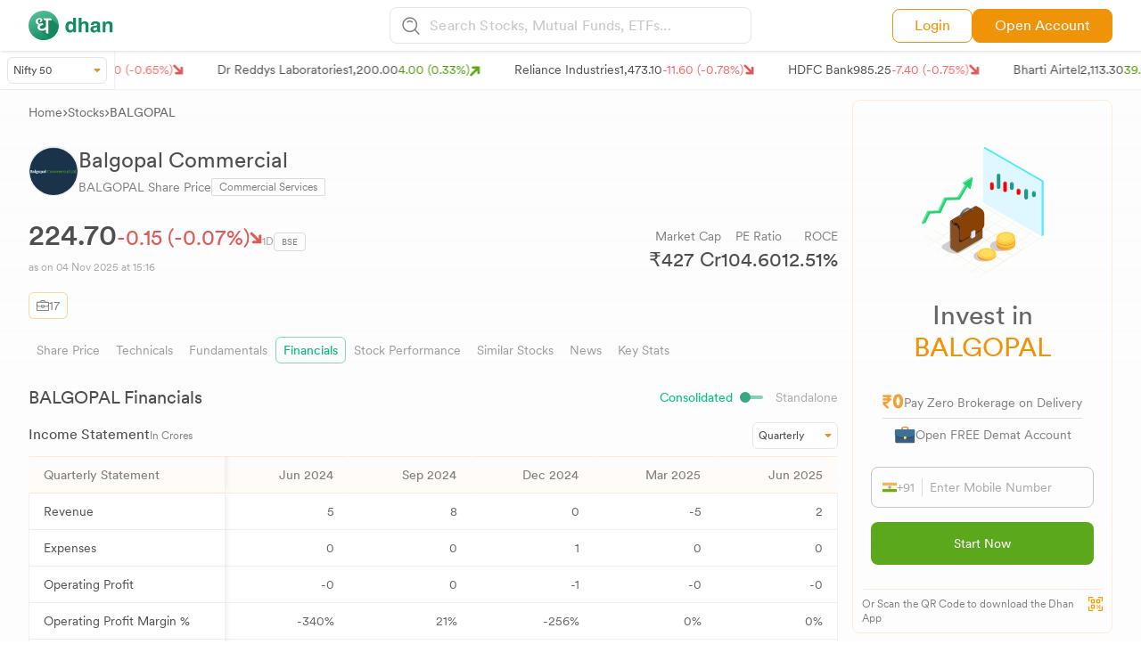

--- FILE ---
content_type: application/javascript; charset=UTF-8
request_url: https://dhan.co/_next/static/3uMkZFOsBjKKVJXR9qTBl/_ssgManifest.js
body_size: 137
content:
self.__SSG_MANIFEST=new Set(["\u002Fcalculators\u002Fdaily-sip-calculator","\u002Fcalculators\u002Fsip-calculator","\u002Fcalculators\u002Fweekly-sip-calculator","\u002Fipo-allotment-status"]);self.__SSG_MANIFEST_CB&&self.__SSG_MANIFEST_CB()

--- FILE ---
content_type: image/svg+xml
request_url: https://stock-logos.dhan.co/static-openweb/scanxLogo.svg
body_size: 2491
content:
<svg width="92" height="32" viewBox="0 0 92 32" fill="none" xmlns="http://www.w3.org/2000/svg">
<path d="M7.55172 24.2974C3.68534 24.2974 1.48707 22.5647 1.21552 20.1207L1.20259 20.069H4.91379L4.93965 20.1207C5.23707 21 6.10345 21.6336 7.59052 21.6336C9.03879 21.6336 10.0216 21.0129 10.0216 20.069V20.0431C10.0216 19.2802 9.45259 18.8017 8.00431 18.4784L5.625 17.9741C2.90948 17.3922 1.56466 16.0603 1.56466 13.9267V13.9138C1.56466 11.2371 3.94397 9.45259 7.5 9.45259C11.2371 9.45259 13.306 11.3147 13.4612 13.6034V13.6552H9.9569L9.94397 13.5905C9.73707 12.8276 8.89655 12.1164 7.48707 12.1164C6.18103 12.1164 5.25 12.7241 5.25 13.681V13.694C5.25 14.4569 5.78017 14.8966 7.25431 15.2198L9.62069 15.7241C12.4655 16.3319 13.7974 17.5216 13.7974 19.6293V19.6422C13.7974 22.4612 11.1983 24.2974 7.55172 24.2974ZM22.7071 24.2974C18.2588 24.2974 15.7372 21.5948 15.7372 16.8621V16.8362C15.7372 12.1552 18.2459 9.45259 22.7071 9.45259C26.4829 9.45259 28.72 11.5086 29.0562 14.6897V14.7284H25.539L25.526 14.7026C25.2803 13.319 24.3364 12.4138 22.72 12.4138C20.6898 12.4138 19.5778 13.9914 19.5778 16.8362V16.8621C19.5778 19.7457 20.7028 21.3362 22.72 21.3362C24.2717 21.3362 25.1898 20.5991 25.526 19.1767L25.5519 19.125H29.0433L29.0303 19.2026C28.6424 22.306 26.4183 24.2974 22.7071 24.2974ZM35.4314 24.2198C32.7159 24.2198 30.7891 22.5388 30.7891 19.9526V19.9267C30.7891 17.3664 32.7676 15.8664 36.3107 15.6595L39.7503 15.4526V14.2759C39.7503 13.0474 38.9098 12.3491 37.3581 12.3491C36.0003 12.3491 35.134 12.8276 34.8366 13.6681L34.8107 13.7198H31.3193L31.3322 13.6034C31.6297 11.1078 33.9831 9.45259 37.565 9.45259C41.3409 9.45259 43.4745 11.2371 43.4745 14.2759V24H39.7503V22.1121H39.5176C38.7934 23.431 37.2934 24.2198 35.4314 24.2198ZM34.4745 19.7198C34.4745 20.806 35.3926 21.4655 36.6986 21.4655C38.4443 21.4655 39.7503 20.3147 39.7503 18.8147V17.7672L36.8797 17.9483C35.2633 18.0517 34.4745 18.6595 34.4745 19.694V19.7198ZM46.7203 24V9.76293H50.4962V11.9612H50.729C51.3755 10.4224 52.785 9.45259 54.8152 9.45259C57.9833 9.45259 59.6902 11.3922 59.6902 14.7931V24H55.9143V15.6466C55.9143 13.6422 55.0867 12.5819 53.3022 12.5819C51.5566 12.5819 50.4962 13.8362 50.4962 15.7629V24H46.7203Z" fill="#0077FF"/>
<path d="M71.7117 16.5658L56 30.7994L70.0693 16.6753L64.1569 10.3797H69.9599L73.135 13.9928L81.1825 5.89062L73.135 14.6497L69.7409 11.803H67.3321L71.7117 16.5658Z" fill="#0077FF" stroke="#0077FF" stroke-width="0.8"/>
<path d="M73.7916 18.4285L63.8828 28.3373L73.7916 19.2497L77.0215 22.4796H82.3317L76.6383 16.7862L90.9266 0.800781L74.9412 16.7862L79.6492 21.4942H77.2952L73.7916 18.4285Z" fill="#0077FF" stroke="#0077FF" stroke-width="0.5"/>
</svg>


--- FILE ---
content_type: application/javascript; charset=UTF-8
request_url: https://dhan.co/_next/static/chunks/5708.a594ce387a9164e7.js
body_size: 1308
content:
(self.webpackChunk_N_E=self.webpackChunk_N_E||[]).push([[5708],{75708:function(t,r,o){var c;"undefined"!=typeof self&&self,t.exports=(c=o(67294),function(t){function e(o){if(r[o])return r[o].exports;var c=r[o]={i:o,l:!1,exports:{}};return t[o].call(c.exports,c,c.exports,e),c.l=!0,c.exports}var r={};return e.m=t,e.c=r,e.d=function(t,r,o){e.o(t,r)||Object.defineProperty(t,r,{configurable:!1,enumerable:!0,get:o})},e.n=function(t){var r=t&&t.__esModule?function(){return t.default}:function(){return t};return e.d(r,"a",r),r},e.o=function(t,r){return Object.prototype.hasOwnProperty.call(t,r)},e.p="",e(e.s=0)}([function(t,r,o){"use strict";function n(){return(n=Object.assign?Object.assign.bind():function(t){for(var r=1;r<arguments.length;r++){var o=arguments[r];for(var c in o)Object.prototype.hasOwnProperty.call(o,c)&&(t[c]=o[c])}return t}).apply(this,arguments)}function f(t,r){(null==r||r>t.length)&&(r=t.length);for(var o=0,c=Array(r);o<r;o++)c[o]=t[o];return c}function s(t){return(s="function"==typeof Symbol&&"symbol"==typeof Symbol.iterator?function(t){return typeof t}:function(t){return t&&"function"==typeof Symbol&&t.constructor===Symbol&&t!==Symbol.prototype?"symbol":typeof t})(t)}Object.defineProperty(r,"__esModule",{value:!0}),o.d(r,"HighchartsReact",function(){return a});var c=o(1),u=o.n(c),i="undefined"!=typeof window?c.useLayoutEffect:c.useEffect,a=Object(c.memo)(Object(c.forwardRef)(function(t,r){var o=Object(c.useRef)(),a=Object(c.useRef)(),p=Object(c.useRef)(t.constructorType),l=Object(c.useRef)(t.highcharts);return i(function(){function e(){var r=t.highcharts||"object"===("undefined"==typeof window?"undefined":s(window))&&window.Highcharts,c=t.constructorType||"chart";r?r[c]?t.options?a.current=r[c](o.current,t.options,t.callback):console.warn('The "options" property was not passed.'):console.warn('The "constructorType" property is incorrect or some required module is not imported.'):console.warn('The "highcharts" property was not passed.')}if(a.current){if(!1!==t.allowChartUpdate){if(t.constructorType!==p.current||t.highcharts!==l.current)p.current=t.constructorType,l.current=t.highcharts,e();else if(!t.immutable&&a.current){var r,c;(r=a.current).update.apply(r,[t.options].concat(function(t){if(Array.isArray(t))return f(t)}(c=t.updateArgs||[!0,!0])||function(t){if("undefined"!=typeof Symbol&&null!=t[Symbol.iterator]||null!=t["@@iterator"])return Array.from(t)}(c)||function(t,r){if(t){if("string"==typeof t)return f(t,r);var o=Object.prototype.toString.call(t).slice(8,-1);return"Object"===o&&t.constructor&&(o=t.constructor.name),"Map"===o||"Set"===o?Array.from(t):"Arguments"===o||/^(?:Ui|I)nt(?:8|16|32)(?:Clamped)?Array$/.test(o)?f(t,r):void 0}}(c)||function(){throw TypeError("Invalid attempt to spread non-iterable instance.\nIn order to be iterable, non-array objects must have a [Symbol.iterator]() method.")}()))}else e()}}else e()},[t.options,t.allowChartUpdate,t.updateArgs,t.containerProps,t.highcharts,t.constructorType]),i(function(){return function(){a.current&&(a.current.destroy(),a.current=null)}},[]),Object(c.useImperativeHandle)(r,function(){return{get chart(){return a.current},container:o}},[]),u.a.createElement("div",n({},t.containerProps,{ref:o}))}));r.default=a},function(t,r){t.exports=c}]))}}]);

--- FILE ---
content_type: application/javascript; charset=UTF-8
request_url: https://dhan.co/_next/static/chunks/9532-8cfbba3aeb6e1be2.js
body_size: 7027
content:
"use strict";(self.webpackChunk_N_E=self.webpackChunk_N_E||[]).push([[9532],{51233:function(e,t,a){a.d(t,{Z:function(){return j}});var s=a(63366),r=a(87462),n=a(67294),o=a(90512),l=a(4953),c=a(34867),i=a(94780),d=a(45098),u=a(29628),m=a(39707),p=a(17172),h=a(95408),x=a(98700),f=a(85893);let g=["component","direction","spacing","divider","children","className","useFlexGap"],v=(0,p.Z)(),w=(0,d.Z)("div",{name:"MuiStack",slot:"Root",overridesResolver:(e,t)=>t.root});function useThemePropsDefault(e){return(0,u.Z)({props:e,name:"MuiStack",defaultTheme:v})}let getSideFromDirection=e=>({row:"Left","row-reverse":"Right",column:"Top","column-reverse":"Bottom"})[e],style=({ownerState:e,theme:t})=>{let a=(0,r.Z)({display:"flex",flexDirection:"column"},(0,h.k9)({theme:t},(0,h.P$)({values:e.direction,breakpoints:t.breakpoints.values}),e=>({flexDirection:e})));if(e.spacing){let s=(0,x.hB)(t),r=Object.keys(t.breakpoints.values).reduce((t,a)=>(("object"==typeof e.spacing&&null!=e.spacing[a]||"object"==typeof e.direction&&null!=e.direction[a])&&(t[a]=!0),t),{}),n=(0,h.P$)({values:e.direction,base:r}),o=(0,h.P$)({values:e.spacing,base:r});"object"==typeof n&&Object.keys(n).forEach((e,t,a)=>{let s=n[e];if(!s){let s=t>0?n[a[t-1]]:"column";n[e]=s}}),a=(0,l.Z)(a,(0,h.k9)({theme:t},o,(t,a)=>e.useFlexGap?{gap:(0,x.NA)(s,t)}:{"& > :not(style):not(style)":{margin:0},"& > :not(style) ~ :not(style)":{[`margin${getSideFromDirection(a?n[a]:e.direction)}`]:(0,x.NA)(s,t)}}))}return(0,h.dt)(t.breakpoints,a)};var N=a(90948),y=a(28628);let E=function(e={}){let{createStyledComponent:t=w,useThemeProps:a=useThemePropsDefault,componentName:l="MuiStack"}=e,useUtilityClasses=()=>(0,i.Z)({root:["root"]},e=>(0,c.ZP)(l,e),{}),d=t(style),u=n.forwardRef(function(e,t){let l=a(e),c=(0,m.Z)(l),{component:i="div",direction:u="column",spacing:p=0,divider:h,children:x,className:v,useFlexGap:w=!1}=c,N=(0,s.Z)(c,g),y=useUtilityClasses();return(0,f.jsx)(d,(0,r.Z)({as:i,ownerState:{direction:u,spacing:p,useFlexGap:w},ref:t,className:(0,o.Z)(y.root,v)},N,{children:h?function(e,t){let a=n.Children.toArray(e).filter(Boolean);return a.reduce((e,s,r)=>(e.push(s),r<a.length-1&&e.push(n.cloneElement(t,{key:`separator-${r}`})),e),[])}(x,h):x}))});return u}({createStyledComponent:(0,N.ZP)("div",{name:"MuiStack",slot:"Root",overridesResolver:(e,t)=>t.root}),useThemeProps:e=>(0,y.i)({props:e,name:"MuiStack"})});var j=E},96086:function(e){var t=Object.assign.bind(Object);e.exports=t,e.exports.default=e.exports},31139:function(e,t,a){a.d(t,{H7:function(){return o},IK:function(){return caImg},L1:function(){return r},MI:function(){return getFiscalQuarter},Ov:function(){return getBusinessDateRange},bv:function(){return n},dI:function(){return formatToYMD},p6:function(){return formatDate},yL:function(){return transformDividendData}});var s=a(24043);function caImg(e){switch(e){case"EXTRAORDINARY GENERAL MEETING":case"MERGER - DEMERGER":return"https://stock-logos.dhan.co/static-openweb/EGMCA.svg";case"QUARTERLY RESULT ANNOUNCEMENT":return"https://stock-logos.dhan.co/static-openweb/QRA.svg";case"CHANGE OF NAME":return"https://stock-logos.dhan.co/static-openweb/ChangeOfNameCA.svg";case"ANNUAL GENERAL MEETING":return"https://stock-logos.dhan.co/static-openweb/AGMCA.svg";case"RIGHTS":return"https://stock-logos.dhan.co/static-openweb/RightsCA.svg";case"DIVIDEND":return"https://stock-logos.dhan.co/static-openweb/Dividend_iconCA.svg";case"SPLIT":return"https://stock-logos.dhan.co/static-openweb/SplitCA.svg";case"BONUS":return"https://stock-logos.dhan.co/static-openweb/bonusCA.svg"}}var formatDate=function(e){var t=new Date(e),a=t.getDate(),s=t.toLocaleString("en-GB",{month:"short"}),r=t.getFullYear(),n=t.toLocaleString("en-GB",{weekday:"long"}),o="".concat(a).concat(function(e){if(e>3&&e<21)return"th";switch(e%10){case 1:return"st";case 2:return"nd";case 3:return"rd";default:return"th"}}(a));return"".concat(o," ").concat(s," ").concat(r,", ").concat(n)};function transformDividendData(e){var t={};return e.forEach(function(e){var a=formatDate(e.ExDate);t[a]||(t[a]=[]),t[a].push({stock:null==e?void 0:e.DispSym,Seosym:null==e?void 0:e.Seosym,event:e.ActType,price:null==e?void 0:e.AnnLtp,exDate:null==e?void 0:e.ExDate,change:null==e?void 0:e.change,details:null==e?void 0:e.Note,divType:null==e?void 0:e.DivType,icon:null==e?void 0:e.Sym,Rmk:null==e?void 0:e.Rmk})}),Object.entries(t).map(function(e){var t=(0,s._)(e,2);return{date:t[0],entries:t[1]}})}var formatToYMD=function(e){var t=new Date(e),a=t.getFullYear(),s="".concat(t.getMonth()+1).padStart(2,"0"),r="".concat(t.getDate()).padStart(2,"0");return"".concat(a,"-").concat(s,"-").concat(r)};function getFiscalQuarter(e){var t,a,s,r=new Date(e),n=r.getFullYear(),o=r.getMonth();o>=3&&o<=5?(t="Q4",a=n,s=n+1):o>=6&&o<=8?(t="Q1",a=n,s=n+1):o>=9&&o<=11?(t="Q2",a=n,s=n+1):(t="Q3",a=n-1,s=n);var l="FY ".concat(String(a).slice(-2),"-").concat(String(s).slice(-2));return"".concat(t," ").concat(l)}function getBusinessDateRange(){var e=new Date,t=new Date(e);t.setDate(t.getDate()-1);for(var a=[],s=new Date(t);a.length<30;){var r=s.getDay();0!==r&&6!==r&&a.push(new Date(s)),s.setDate(s.getDate()+1)}var format=function(e){return e.toISOString().split("T")[0]};return[format(t),format(a[a.length-1])]}var r={METALMINING:"Metals & Mining",REALTY:"Realty",CONSTRUCT:"Construction",INFRA:"Infrastructure Investment Trusts",CHEMICAL:"Chemicals",AREOSPACE:"Aerospace & Defense",BANK:"Banks",FOODPROD:"Food Products",TEXTILES:"Textiles",FMGC:"FMCG",CONSUMER:"Consumer Goods",HEALTHCARE:"Healthcare",LOGISTIC:"Logistics & Cargo",RETAIL:"Retail",DRYCELL:"Dry cells",DIVERSIFIED:"Diversified",ENERGY:"Energy",AUTOMOBILES:"Automobiles",CAPITALGOODS:"Capital Goods",CONSUMERSERVICES:"Consumer Services",FINANCIALSERVICES:"Financial Services",FORESTMATERIALS:"Forest Materials",INFORMATIONTECH:"Information Technology",OILGAS:"Oil & Gas",POWER:"Power",COMMERCIALSERVICES:"Commercial Services",TELECOM:"Telecom",UTILITIES:"Utilities",CAPITALMARKETS:"Capital Markets",HEALTHCARESERVICES:"Healthcare Services",INDUSTRIALPRODUCTS:"Industrial Products",LEISURESERVICES:"Leisure Services",MEDIA:"Media",PETROLEUMPRODUCTS:"Petroleum Products",TRANSPORT:"Transport",TRANSPORTSERVICES:"Transport Services"},n={BONUS:"BONUS",DIVIDEND:"DIVIDEND",SPLIT:"SPLIT",RIGHTS:"RIGHTS",QRA:"QUARTERLY RESULT ANNOUNCEMENT"},o={LARGECAP:"Largecap",MIDCAP:"Midcap",SMALLCAP:"Smallcap"}},94586:function(e,t,a){a.d(t,{Z:function(){return priceHistoryApiPlot}});var s=a(11010),r=a(24043),n=a(248),o=a(97582),l=a(85893),c=a(67294),i=a(93424),d=a(69006),u=a(64273),m=a(98456),DownloadPriceHistoryCsv=function(e){var t=e.tabledata,a=e.fileName;return(0,l.jsx)("div",{children:(0,l.jsx)("div",{className:"flex gap-2 items-center",children:(0,l.jsx)("div",{className:" flex gap-1 items-center ",children:(0,l.jsxs)("div",{onClick:function(){var e,s,r,n,o,l,c;return s=Object.keys(e={date:"Date",o:"Open",tick:"Close",pch:"Change(%)",h:"High",l:"Low",v:"Volume"}).filter(function(e){return t.some(function(t){var a=t[e];return null!=a&&""!==a&&0!==a})}),(r=[]).push(s.map(function(t){return e[t]}).join(",")),t.forEach(function(e){var t=s.map(function(t){var a=e[t];return a=["date"].includes(t)?a?(0,i.X3)(a):"-":["o","tick","h","l"].includes(t)?a?(0,i.Y4)(a):"-":["v"].includes(t)?a?(0,i.YY)(a):"-":["pch"].includes(t)?a?"".concat((0,i.Y4)(a),"%"):"-":null!=a?a:"-",'"'.concat(a,'"')});r.push(t.join(","))}),n=r.join("\n"),o=new Blob([n],{type:"text/csv;charset=utf-8;"}),l=URL.createObjectURL(o),void((c=document.createElement("a")).href=l,c.setAttribute("download",a),document.body.appendChild(c),c.click(),document.body.removeChild(c))},className:"flex gap-2  font-CircularRegular text-[#AAAAAA]  text-xs py-0  rounded cursor-pointer items-center",children:[(0,l.jsx)("img",{src:u.Z.downloadcsv.src,className:"text-[#aaaaaa] h-3",alt:"No Data"}),"Download CSV"]})})})})},p=a(20289),priceHistoryApiPlot=function(e){var t,a,h,x,f,g=e.scripData,v=e.charthistory,w=(0,r._)((0,c.useState)("10d"),2),N=w[0],y=w[1],E=(0,r._)((0,c.useState)([]),2),j=E[0],C=E[1],b=(0,r._)((0,c.useState)(!0),2),D=b[0],k=b[1],S=(0,r._)((0,c.useState)([null,null]),2),R=S[0],F=S[1],A=(0,r._)((0,c.useState)({key:"date",order:"desc"}),2),T=A[0],I=A[1],M=(0,r._)((0,c.useState)([]),2),O=M[0],L=M[1],P=(0,r._)((0,c.useState)(!1),2),_=P[0],Y=P[1],B={day:"2-digit",month:"short",year:"numeric"},G=(t=(0,s._)(function(){var e,t,a;return(0,o.Jh)(this,function(s){switch(s.label){case 0:if(!g)return[3,5];e=R[1]?new Date(R[1]).getTime():new Date().getTime(),t=R[0]?new Date(R[0]).getTime():e-864e5*i.Lp.find(function(e){return e.name===N}).to,a={EXCH:g.exch,SYM:g.sym,SEG:g.seg,INST:g.inst_nm,EXPCODE:g.jexpdt,SEC_ID:g.u_bid,START:parseInt(t/1e3),END:parseInt(e/1e3),INTERVAL:"D"},s.label=1;case 1:return s.trys.push([1,4,,5]),[4,fetch(d.YU,{method:"POST",headers:{"content-type":"application/json"},body:JSON.stringify(a)})];case 2:return[4,s.sent().json()];case 3:return C(s.sent().data),[3,5];case 4:return console.log(s.sent()),[3,5];case 5:return[2]}})}),function(){return t.apply(this,arguments)});(0,c.useEffect)(function(){var e;void 0!==j&&(null==j?void 0:j.Time)!==null&&(null==j?void 0:null===(e=j.Time)||void 0===e?void 0:e.length)>0?(L(j.Time.map(function(e,t){return{date:j.Time[t],tick:j.c[t],pch:(j.c[t]-j.o[t])/j.o[t]*100,o:j.o[t],v:j.v[t],h:j.h[t],l:j.l[t]}})),Y(!_)):L([])},[j]),(0,c.useEffect)(function(){"10d"==N&&v&&null==R[1]?(k(!1),C(v)):G()},[N]),(0,c.useEffect)(function(){null!==R[1]&&(""!==N?y(""):G())},[R]),(0,c.useEffect)(function(){(null==O?void 0:O.length)&&(null==T?void 0:T.key)&&L((0,n._)(O).sort(function(e,t){var a,s;return("date"===T.key?(a=new Date(e[T.key]),s=new Date(t[T.key])):(a=parseFloat(e[T.key]),s=parseFloat(t[T.key])),isNaN(a)||isNaN(s))?0:"asc"===T.order?a>s?1:-1:a<s?1:-1}))},[T,_]);var handleSort=function(e){var t="asc";T.key===e&&"asc"===T.order&&(t="desc"),I({key:e,order:t})},Z=(null==j?void 0:null===(x=j.h)||void 0===x?void 0:x.length)>0?(a=Math).max.apply(a,(0,n._)(j.h)):"",U=(null==j?void 0:null===(f=j.l)||void 0===f?void 0:f.length)>0?(h=Math).min.apply(h,(0,n._)(j.l)):"",H=null!==R[1]?"".concat(R[0].toLocaleDateString("en-GB",B)," - ").concat(R[1].toLocaleDateString("en-GB",B)):"",V="10d"==N?"10 Days":"1m"==N?"1 Month":"3m"==N?"3 Months":"6m"==N?"6 Months":"1y"==N?"1 Year":"3y"==N?"3 Years":"5y"==N?"5 Years":H;return(0,l.jsxs)(l.Fragment,{children:[(0,l.jsxs)("div",{className:" flex justify-between items-center mb-4",children:[(0,l.jsxs)("div",{className:"text-[#4f4f4f] font-CircularBook text-lg md:text-xl",children:[null==g?void 0:g.sym,"  Share Price History"]}),(0,l.jsx)("div",{className:"md:hidden block",children:(0,l.jsx)(p.Z,{dateRange:R,setDateRange:F})})]}),(0,l.jsxs)("div",{className:" flex justify-between items-center mb-3.5",children:[(0,l.jsxs)("div",{className:"flex justify-start gap-3 items-center overflow-x-auto noscrollbar-x",children:[(0,l.jsx)("div",{onClick:function(){y("10d"),F([null,null])},className:"border-[0.5px] border-[#E6E6E6] rounded cursor-pointer md:text-sm text-xs py-1 px-2 whitespace-nowrap ".concat("10d"==N?"text-[#EF9309]  bg-[#FFFBF8] border-[#EF9309] font-CircularBook":"text-[#817E7E]  font-CircularRegular "),children:"10 Days"}),(0,l.jsx)("div",{onClick:function(){y("1m"),F([null,null])},className:"border-[0.5px] border-[#E6E6E6] rounded cursor-pointer md:text-sm text-xs py-1 px-2 whitespace-nowrap ".concat("1m"==N?"text-[#EF9309]  bg-[#FFFBF8] border-[#EF9309] font-CircularBook":"text-[#817E7E] font-CircularRegular "),children:"1 Month"}),(0,l.jsx)("div",{onClick:function(){y("3m"),F([null,null])},className:"border-[0.5px] border-[#E6E6E6] rounded cursor-pointer md:text-sm text-xs py-1 px-2 whitespace-nowrap ".concat("3m"==N?"text-[#EF9309]  bg-[#FFFBF8] border-[#EF9309] font-CircularBook":"text-[#817E7E] font-CircularRegular"),children:"3 Months"}),(0,l.jsx)("div",{onClick:function(){y("6m"),F([null,null])},className:"border-[0.5px] border-[#E6E6E6] rounded cursor-pointer md:text-sm text-xs py-1 px-2 whitespace-nowrap ".concat("6m"==N?"text-[#EF9309]  bg-[#FFFBF8] border-[#EF9309] font-CircularBook":"text-[#817E7E] font-CircularRegular"),children:"6 Months"}),(0,l.jsx)("div",{onClick:function(){y("1y"),F([null,null])},className:"border-[0.5px] border-[#E6E6E6] rounded cursor-pointer md:text-sm text-xs py-1 px-2 whitespace-nowrap ".concat("1y"==N?"text-[#EF9309]  bg-[#FFFBF8] border-[#EF9309] font-CircularBook":"text-[#817E7E] font-CircularRegular"),children:"1 Year"}),(0,l.jsx)("div",{onClick:function(){y("3y"),F([null,null])},className:"border-[0.5px] border-[#E6E6E6] rounded cursor-pointer md:text-sm text-xs py-1 px-2 whitespace-nowrap ".concat("3y"==N?"text-[#EF9309]  bg-[#FFFBF8] border-[#EF9309] font-CircularBook":"text-[#817E7E] font-CircularRegular"),children:"3 Years"}),(0,l.jsx)("div",{onClick:function(){y("5y"),F([null,null])},className:"border-[0.5px] border-[#E6E6E6] rounded cursor-pointer md:text-sm text-xs py-1 px-2 whitespace-nowrap ".concat("5y"==N?"text-[#EF9309]  bg-[#FFFBF8] border-[#EF9309] font-CircularBook":"text-[#817E7E] font-CircularRegular"),children:"5 Years"})]}),(0,l.jsx)("div",{className:"hidden md:block",children:(0,l.jsx)(p.Z,{dateRange:R,setDateRange:F})})]}),void 0!==O&&O.length>0?(0,l.jsx)(l.Fragment,{children:(0,l.jsx)("div",{className:" border-t border-l border-r border-[#F1F1F1] rounded-sm p-4",children:(0,l.jsxs)("div",{className:" flex gap-x-7 text-sm font-CircularRegular text-[#817e7e]",children:[(0,l.jsxs)("div",{className:"",children:["High: ",(0,l.jsx)("span",{className:" text-[#5CA81D] font-CircularBook",children:(0,i.Y4)(Z)})]}),(0,l.jsxs)("div",{children:["Low: ",(0,l.jsx)("span",{className:" text-[#E15858] font-CircularBook",children:(0,i.Y4)(U)})]})]})})}):(0,l.jsx)(l.Fragment,{}),D?(0,l.jsx)(l.Fragment,{children:(0,l.jsx)("div",{className:"flex justify-center w-full h-52",children:(0,l.jsx)("div",{className:"",children:(0,l.jsx)(m.Z,{sx:{color:"#EF9309"}})})})}):(0,l.jsx)(l.Fragment,{children:void 0!==O&&O.length>0?(0,l.jsx)(l.Fragment,{children:(0,l.jsx)("div",{className:"overflow-auto max-h-[450px] mb-1 scroll",children:(0,l.jsxs)("table",{className:"table table-bod overflow-x-auto table-bod-stk-mrkt table-fixed",children:[(0,l.jsx)("thead",{className:"sticky top-0 !z-10",children:(0,l.jsxs)("tr",{className:"bg-[#FFFBF8] text-[#817e7e] text-right md:text-sm text-xs font-CircularRegular",children:[(0,l.jsx)("th",{onClick:function(){return handleSort("date")},className:"!px-4 !py-2.5 w-28 cursor-pointer text-left ".concat("date"===T.key?"text-[#ea9324]":"text-[#817e7e]"),children:(0,l.jsxs)("div",{className:"flex gap-1 items-center",children:["Day","date"===T.key&&("asc"===T.order?(0,l.jsx)("span",{className:"text-[#D38C02] rotate-180",children:(0,l.jsx)("img",{src:"https://stock-logos.dhan.co/static-new-images/table_arrow.svg",className:"w-3 h-3",alt:"arrow"})}):(0,l.jsx)("span",{className:"text-[#D38C02]",children:(0,l.jsx)("img",{src:"https://stock-logos.dhan.co/static-new-images/table_arrow.svg",className:"w-3 h-3",alt:"arrow"})}))]})}),(0,l.jsx)("th",{onClick:function(){return handleSort("o")},className:"!px-4 !py-2.5 w-28 cursor-pointer  ".concat("o"===T.key?"text-[#ea9324]":"text-[#817e7e]"),children:(0,l.jsxs)("div",{className:"flex gap-1 items-center justify-end",children:["Open","o"===T.key&&("asc"===T.order?(0,l.jsx)("span",{className:"text-[#D38C02] rotate-180",children:(0,l.jsx)("img",{src:"https://stock-logos.dhan.co/static-new-images/table_arrow.svg",className:"w-3 h-3",alt:"arrow"})}):(0,l.jsx)("span",{className:"text-[#D38C02]",children:(0,l.jsx)("img",{src:"https://stock-logos.dhan.co/static-new-images/table_arrow.svg",className:"w-3 h-3",alt:"arrow"})}))]})}),(0,l.jsx)("th",{onClick:function(){return handleSort("tick")},className:"!px-4 !py-2.5 w-28 cursor-pointer  ".concat("tick"===T.key?"text-[#ea9324]":"text-[#817e7e]"),children:(0,l.jsxs)("div",{className:"flex gap-1 items-center justify-end",children:["Close","tick"===T.key&&("asc"===T.order?(0,l.jsx)("span",{className:"text-[#D38C02] rotate-180",children:(0,l.jsx)("img",{src:"https://stock-logos.dhan.co/static-new-images/table_arrow.svg",className:"w-3 h-3",alt:"arrow"})}):(0,l.jsx)("span",{className:"text-[#D38C02]",children:(0,l.jsx)("img",{src:"https://stock-logos.dhan.co/static-new-images/table_arrow.svg",className:"w-3 h-3",alt:"arrow"})}))]})}),(0,l.jsx)("th",{onClick:function(){return handleSort("pch")},className:"!px-4 !py-2.5 w-28 cursor-pointer  ".concat("pch"===T.key?"text-[#ea9324]":"text-[#817e7e]"),children:(0,l.jsxs)("div",{className:"flex gap-1 items-center justify-end",children:["Change%","pch"===T.key&&("asc"===T.order?(0,l.jsx)("span",{className:"text-[#D38C02] rotate-180",children:(0,l.jsx)("img",{src:"https://stock-logos.dhan.co/static-new-images/table_arrow.svg",className:"w-3 h-3",alt:"arrow"})}):(0,l.jsx)("span",{className:"text-[#D38C02]",children:(0,l.jsx)("img",{src:"https://stock-logos.dhan.co/static-new-images/table_arrow.svg",className:"w-3 h-3",alt:"arrow"})}))]})}),(0,l.jsx)("th",{onClick:function(){return handleSort("h")},className:"!px-4 !py-2.5 w-28 cursor-pointer  ".concat("h"===T.key?"text-[#ea9324]":"text-[#817e7e]"),children:(0,l.jsxs)("div",{className:"flex gap-1 items-center justify-end",children:["Day High","h"===T.key&&("asc"===T.order?(0,l.jsx)("span",{className:"text-[#D38C02] rotate-180",children:(0,l.jsx)("img",{src:"https://stock-logos.dhan.co/static-new-images/table_arrow.svg",className:"w-3 h-3",alt:"arrow"})}):(0,l.jsx)("span",{className:"text-[#D38C02]",children:(0,l.jsx)("img",{src:"https://stock-logos.dhan.co/static-new-images/table_arrow.svg",className:"w-3 h-3",alt:"arrow"})}))]})}),(0,l.jsx)("th",{onClick:function(){return handleSort("l")},className:"!px-4 !py-2.5 w-28 cursor-pointer  ".concat("l"===T.key?"text-[#ea9324]":"text-[#817e7e]"),children:(0,l.jsxs)("div",{className:"flex gap-1 items-center justify-end",children:["Day Low","l"===T.key&&("asc"===T.order?(0,l.jsx)("span",{className:"text-[#D38C02] rotate-180",children:(0,l.jsx)("img",{src:"https://stock-logos.dhan.co/static-new-images/table_arrow.svg",className:"w-3 h-3",alt:"arrow"})}):(0,l.jsx)("span",{className:"text-[#D38C02]",children:(0,l.jsx)("img",{src:"https://stock-logos.dhan.co/static-new-images/table_arrow.svg",className:"w-3 h-3",alt:"arrow"})}))]})}),(0,l.jsx)("th",{onClick:function(){return handleSort("v")},className:"!px-4 !py-2.5 w-28 cursor-pointer  ".concat("v"===T.key?"text-[#ea9324]":"text-[#817e7e]"),children:(0,l.jsxs)("div",{className:"flex gap-1 items-center justify-end",children:["Volume","v"===T.key&&("asc"===T.order?(0,l.jsx)("span",{className:"text-[#D38C02] rotate-180",children:(0,l.jsx)("img",{src:"https://stock-logos.dhan.co/static-new-images/table_arrow.svg",className:"w-3 h-3",alt:"arrow"})}):(0,l.jsx)("span",{className:"text-[#D38C02]",children:(0,l.jsx)("img",{src:"https://stock-logos.dhan.co/static-new-images/table_arrow.svg",className:"w-3 h-3",alt:"arrow"})}))]})})]})}),(0,l.jsx)("tbody",{children:void 0!==O&&O.length>0?(0,l.jsx)(l.Fragment,{children:O.map(function(e,t){return(0,l.jsxs)("tr",{className:"font-CircularRegular text-right text-xs md:text-sm text-[#666] relative group",children:[(0,l.jsx)("td",{className:"!px-4 !py-2.5 text-[#4f4f4f] text-left whitespace-nowrap",children:(0,i.X3)(e.date)}),(0,l.jsx)("td",{className:"!px-4 !py-2.5",children:(0,i.Y4)(e.o)}),(0,l.jsx)("td",{className:"!px-4 !py-2.5",children:(0,i.Y4)(e.tick)}),(0,l.jsx)("td",{className:"!px-4 !py-2.5 ".concat(e.pch<0?"text-[#E15858]":"text-[#5CA81D]"),children:(0,l.jsxs)("div",{className:"flex justify-end gap-1",children:[(0,i.Y4)(e.pch),"% ",e.pch<0?(0,l.jsx)("img",{src:u.Z.Loss.src,alt:"Loss",className:"w-2.5 relative top-[1px]"}):(0,l.jsx)("img",{src:u.Z.Profit.src,alt:"profit",className:"w-2.5 relative top-[1px]"})]})}),(0,l.jsx)("td",{className:"!px-4 !py-2.5",children:(0,i.Y4)(e.h)}),(0,l.jsx)("td",{className:"!px-4 !py-2.5",children:(0,i.Y4)(e.l)}),(0,l.jsx)("td",{className:"!px-4 !py-2.5",children:(0,i.YY)(e.v)})]},t)})}):(0,l.jsx)(l.Fragment,{})})]})})}):(0,l.jsx)(l.Fragment,{children:(0,l.jsxs)("div",{className:"flex flex-col justify-center items-center py-10 border border-[#f1f1f1]",children:[(0,l.jsx)("img",{src:u.Z.No_data.src,alt:"No data",className:"w-22 md:w-32"}),(0,l.jsx)("p",{className:"font-CircularRegular text-[#817E7Ecc] mb-3 pt-2 md:text-center text-sm md:text-base",children:"Sorry, No Data Available at this Moment!"})]})})}),void 0!==O&&O.length>0?(0,l.jsxs)("div",{className:" flex justify-between items-center mt-1",children:[(0,l.jsxs)("div",{className:"font-CircularRegular text-xs text-[#aaaaaa]",children:["Total ",O.length," results"]}),(0,l.jsx)(DownloadPriceHistoryCsv,{tabledata:O,fileName:"Dhan - ".concat(g.sym," Price History - ").concat(V,".csv")})]}):(0,l.jsx)(l.Fragment,{})]})}},20289:function(e,t,a){var s=a(24043),r=a(85893),n=a(64273),o=a(67294),l=a(11988);a(35890),t.Z=function(e){var t=e.minDate,a=e.dateRange,c=e.setDateRange,i=(0,s._)(a,2),d=i[0],u=i[1],m=(0,s._)((0,o.useState)(!1),2),p=m[0],h=m[1],x=o.forwardRef(function(e,t){var a=e.onClick;return(0,r.jsx)("button",{className:"p-1 border-[0.5px] border-[#e6e6e6] rounded-md cursor-pointer",onClick:a,ref:t,children:(0,r.jsx)("img",{className:"w-5 h-5",src:n.Z.PickerCalender.src})})});return(0,o.useEffect)(function(){null!==a[1]&&h(!1)},[a]),(0,r.jsxs)("div",{className:"",children:[(0,r.jsx)("div",{className:"hidden md:block",children:(0,r.jsx)(l.ZP,{open:p,selectsRange:!0,startDate:d,endDate:u,onChange:function(e){return null!==e&&c(e)},className:"border-[0.5px] border-[#e6e6e6] rounded-md bg-white !py-1 !px-2 outline-none font-CircularRegular md:text-sm text-xs text-[#817e7e] placeholder:font-CircularRegular placeholder:text-[#817e7e] md:w-44 w-40",wrapperClassName:"icon_centering",showIcon:!0,icon:(0,r.jsx)("div",{onClick:function(){return h(!p)},className:"flex !p-2.5",children:(0,r.jsx)("img",{className:"w-4 h-4 cursor-pointer",src:n.Z.PickerCalender.src})}),popperClassName:"!z-20 shadow-property lg:!-left-16 !-left-20 !top-10",calendarIconClassName:"right-0",placeholderText:"Start date - End date",dateFormat:"dd MMM yy",disabled:!0,maxDate:new Date,minDate:t||new Date(2001,0,1),calendarClassName:"!border-none headerclass",popperPlacement:"auto",showYearDropdown:!0,showMonthDropdown:!0,yearDropdownItemNumber:30,scrollableYearDropdown:!0,showPopperArrow:!1,onClickOutside:function(){return h(!1)}})}),(0,r.jsx)("div",{className:"md:hidden block",children:(0,r.jsx)(l.ZP,{selectsRange:!0,startDate:d,endDate:u,onChange:function(e){return null!==e&&c(e)},customInput:(0,r.jsx)(x,{}),popperClassName:"!z-20 shadow-property !-left-56 !top-10",maxDate:new Date,minDate:t||new Date(2001,0,1),calendarClassName:"!border-none headerclass",popperPlacement:"auto",showYearDropdown:!0,showMonthDropdown:!0,yearDropdownItemNumber:30,scrollableYearDropdown:!0,showPopperArrow:!1})})]})}},62251:function(e,t,a){var s=a(67294),r=a(96086),n=a.n(r);t.Z=({url:e,allowFullScreen:t,position:a,display:r,height:o,width:l,overflow:c,styles:i,onLoad:d,onMouseOver:u,onMouseOut:m,scrolling:p,id:h,frameBorder:x,ariaHidden:f,sandbox:g,allow:v,className:w,title:N,ariaLabel:y,ariaLabelledby:E,name:j,target:C,loading:b,importance:D,referrerpolicy:k,allowpaymentrequest:S,src:R,key:F})=>{let A=n()({src:R||e,target:C||null,style:{position:a||null,display:r||"initial",overflow:c||null},scrolling:p||null,allowpaymentrequest:S||null,importance:D||null,sandbox:g&&[...g].join(" ")||null,loading:b||null,styles:i||null,name:j||null,className:w||null,allowFullScreen:"allowFullScreen",referrerpolicy:k||null,title:N||null,allow:v||null,id:h||null,"aria-labelledby":E||null,"aria-hidden":f||null,"aria-label":y||null,width:l||null,height:o||null,onLoad:d||null,onMouseOver:u||null,onMouseOut:m||null,key:F||"iframe"}),T=Object.create(null);for(let e of Object.keys(A))null!=A[e]&&(T[e]=A[e]);for(let e of Object.keys(T.style))null==T.style[e]&&delete T.style[e];if(T.styles)for(let e of Object.keys(T.styles))T.styles.hasOwnProperty(e)&&(T.style[e]=T.styles[e]),Object.keys(T.styles).pop()==e&&delete T.styles;if(t){if("allow"in T){let e=T.allow.replace("fullscreen","");T.allow=`fullscreen ${e.trim()}`.trim()}else T.allow="fullscreen"}return x>=0&&!T.style.hasOwnProperty("border")&&(T.style.border=x),s.createElement("iframe",Object.assign({},T))}}}]);

--- FILE ---
content_type: application/javascript; charset=UTF-8
request_url: https://dhan.co/_next/static/chunks/4536-f6d38b2a21939f4c.js
body_size: 5805
content:
"use strict";(self.webpackChunk_N_E=self.webpackChunk_N_E||[]).push([[4536],{64536:function(e,t,a){var r=a(11010),n=a(24043),i=a(97582),l=a(85893),s=a(67294),c=a(98456),d=a(62001),o=a(93424),u=a(52504),h=a(69006),m=a(64273),x=a(11163),p=a(61730),f=a(64753),ChartComponent=function(e){var t=e.type,a=e.stockName,r=e.data,n=e.niftyData,i=e.nifty,c=e.indices,u=e.isMobile,h=e.volume,m=e.colors,x=void 0===m?{}:m,p=x.backgroundColor,g=void 0===p?"white":p,v=x.textColor,b=void 0===v?"#817e7e":v,y=x.areaTopColor,C=void 0===y?("area"===t&&(r[r.length-1].value,r[0].value),"transparent"):y,j=x.areaBottomColor,N=void 0===j?("area"===t&&(r[r.length-1].value,r[0].value),"transparent"):j,w=x.lineColor,T=void 0===w?"area"===t?r[r.length-1].value>r[0].value?"#7Fc247":"#EB6969":"#7Fc247":w,S=x.lineWidth,D=void 0===S?i&&!c?u?2.5:3:2:S,E=(0,s.useRef)();return(0,s.useEffect)(function(){if(void 0!==r){var e,l,handleResize=function(){s.applyOptions({width:E.current.clientWidth})},s=(0,d.C2)(E.current,{layout:{background:{type:d.Mr.Solid,color:g},textColor:b,fontFamily:'"CircularXXSub-Regular", sans-serif'},handleScroll:!1,handleScale:!1,rightPriceScale:{borderColor:"white",visible:!u||!i,autoscaleInfoProvider:function(){return{priceRange:{minValue:0}}}},leftPriceScale:{borderColor:"white",visible:!u&&i,autoscaleInfoProvider:function(){return{priceRange:{minValue:0}}}},timeScale:{timeVisible:!0,secondsVisible:!0,borderVisible:!1,rightOffset:3,borderColor:"#f1f1f1"},width:E.current.clientWidth,height:350,grid:{vertLines:{visible:!1},horzLines:{visible:!0,color:"#F8F8F8"}},crosshair:{horzLine:{visible:!1,labelVisible:!1},vertLine:{labelVisible:!1,color:"#FFD686",style:1,width:1.5}}}),c=s.addHistogramSeries({color:"#e9e9e9",priceFormat:{type:"volume"},priceScaleId:""});!i&&h&&r&&c.setData(h.map(function(e,t){var a,n,i,l;return{time:null===(a=r[t])||void 0===a?void 0:a.time,value:e,volume:null===(n=r[t])||void 0===n?void 0:n.v,color:(null===(i=r[t])||void 0===i?void 0:i.close)>(null===(l=r[t])||void 0===l?void 0:l.open)?"#5CA81D40":"#E1585840"}})),i&&(e=s.addLineSeries({priceScaleId:"left",color:"#458BE6",lineWidth:2}),(null==n?void 0:n.length)&&e.setData(n)),"area"==t?l=s.addAreaSeries({priceScaleId:"right",lineColor:i?"#EF9309":T,topColor:C,bottomColor:N,lineWidth:D}):"candle"==t&&(l=s.addCandlestickSeries({upColor:"#26a69a",downColor:"#ef5350",borderVisible:!1,wickUpColor:"#26a69a",wickDownColor:"#ef5350"})),l.setData(r);var m=document.getElementById("container"),x=document.createElement("div");return x.style="position: absolute; display: none; box-sizing: border-box; text-align: left; z-index: 1000; top: 12px; left: 12px; pointer-events: none; -webkit-font-smoothing: antialiased; -moz-osx-font-smoothing: grayscale;",m.appendChild(x),s.subscribeCrosshairMove(function(t){if(void 0===t.point||!t.time||t.point.x<0||t.point.x>m.clientWidth||t.point.y<0||t.point.y>m.clientHeight)x.style.display="none";else{var r=function(e){if(!e)return console.warn("Invalid timestamp:",e),"";var t=new Date(1e3*e),a=new Date(t.getTime()),r=a.getUTCDate().toString().padStart(2,"0"),n=a.toLocaleString("en-GB",{month:"short"}),i=a.getUTCFullYear().toString().slice(-2),l=a.getUTCHours().toString().padStart(2,"0"),s=a.getUTCMinutes().toString().padStart(2,"0");return 5==l&&30==s?"".concat(r," ").concat(n," ").concat(i," "):"".concat(r," ").concat(n," ").concat(i,", ").concat(l,":").concat(s)}(t.time);x.style.display="block";var n=t.seriesData.get(l),s=void 0!==n?n.value||n.close:"-";if(i){var d=t.seriesData.get(e),u=void 0!==d?d.value:"-";x.innerHTML='<div class="border-[0.5px] border-[#FFD686] px-3 py-1.5 bg-white rounded-md">\n                            <div class=" text-xs text-[#817e7e] font-CircularRegular ">'.concat(r,"</div>\n                                ").concat(isNaN(s)?'<div class="font-CircularBook text-2xl text-[#4f4f4f]"></div>':'<div class="flex  items-center gap-1">\n                                    <div class="text-xs text-[#666666] font-CircularRegular whitespace-nowrap flex gap-1 items-center">\n                                    <div class="aspect-square w-1.5 h-1.5 rounded-sm bg-[#ef9309]"></div>'.concat((0,f.Q)(a),':</div>\n                                  <div class="font-CircularBook text-base text-[#4f4f4f]">').concat((0,o.Y4)(Math.round(100*s)/100),"</div>\n                                    </div>"),'\n                                <div class="flex  items-center gap-1">\n                                    <div class="text-xs text-[#666666] font-CircularRegular whitespace-nowrap flex gap-1 items-center">\n                                    <div class="aspect-square w-1.5 h-1.5 rounded-sm bg-[#2b7be2]"></div>Nifty 50:</div>\n                                  <div class="font-CircularBook text-base text-[#4f4f4f]">').concat((0,o.Y4)(u),"</div>\n                                    </div>\n                            \n                          ")}else{var h=t.seriesData.get(c);x.innerHTML='<div class="border-[0.5px] border-[#FFD686] px-3 py-1.5 bg-white rounded-md">\n                            <div class=" text-xs text-[#817e7e] font-CircularRegular">'.concat(r,'</div>\n                            <div class="font-CircularBook text-2xl text-[#4f4f4f]">').concat((0,o.Y4)(Math.round(100*s)/100),'</div>\n                            <div class="text-xs text-[#817e7e] font-CircularRegular">Vol: <span class="text-[#4f4f4f] font-CircularBook"> ').concat((0,o.YY)(h.value),"</span></div>\n                            </div>")}var p=l.priceToCoordinate(s);if(null===p)return;var g=x.offsetWidth,v=x.offsetHeight,b=m.clientWidth,y=m.clientHeight,C=t.point.x-g/2;C=Math.max(0,Math.min(b-g,C)),x.style.zIndex="10",x.style.left="".concat(C,"px"),x.style.top="".concat(p-v-8>0?p-v-8:Math.min(y-v-8,p+8),"px"),x.style.display="block"}}),s.timeScale().fitContent(),window.addEventListener("resize",handleResize),function(){window.removeEventListener("resize",handleResize),s.remove()}}},[r,n,g,T,b,C,N]),(0,l.jsx)("div",{id:"container",ref:E})};function _Chart(){return(_Chart=(0,r._)(function(e,t,a,r,n,l,s){var c,d,m,x,p,f,g,v,b,y,C,j,N,w,T,S;return(0,i.Jh)(this,function(i){switch(i.label){case 0:if(c=new Date().getTime(),d=new Date(c).toUTCString(),p=o.Lp.filter(function(e){return r==e.name})[0],m=new Date(new Date(c-864e5*p.to).toDateString()).getTime(),x=new Date(new Date(c-864e5*p.to).toDateString()).toUTCString(),f={headers:{"content-type":"application/json; charset=UTF-8"},body:JSON.stringify("1d"==r||"5d"==r?{EXCH:e.exch,SEG:e.seg,INST:e.inst_nm,SEC_ID:Number(e.u_bid),DURATION:r,Delay:!0,Delayby:15}:{EXCH:e.exch,SYM:e.sym,SEG:e.seg,INST:e.inst_nm,EXPCODE:e.jexpdt,SEC_ID:e.u_bid,START:parseInt(m/1e3),END:parseInt(c/1e3),START_TIME:x,END_TIME:d,INTERVAL:"D"}),method:"POST"},!("1d"==r||"5d"==r))return[3,3];return[4,fetch(h.ru,f)];case 1:case 4:return[4,i.sent().json()];case 2:return g=i.sent(),[3,6];case 3:return[4,fetch(h.YU,f)];case 5:v=i.sent(),"max"==r&&(null==v?void 0:null===(y=v.data)||void 0===y?void 0:null===(b=y.Time)||void 0===b?void 0:b.length)?(0,o.B5)(null==v?void 0:null===(N=v.data)||void 0===N?void 0:N.Time[(null==v?void 0:null===(j=v.data)||void 0===j?void 0:null===(C=j.Time)||void 0===C?void 0:C.length)-1],null==v?void 0:null===(w=v.data)||void 0===w?void 0:w.Time[0])>5?(g=(0,u.eF)(v.data))&&l((0,u.T$)(g.data.c[0],g.data.c[g.data.c.length-1])):(g=(0,u.rK)(v.data),l({CH:e.c5y,PCH:e.chp5y})):g=(0,u.rK)(v.data),i.label=6;case 6:if(document.getElementsByClassName("chartCrosshair"))for(S=0,T=document.getElementsByClassName("chartCrosshair");S<T.length;S++)T[S].style.display="none";return n(g),chartChange(g,t,a),s(!1),[2]}})})).apply(this,arguments)}function chartChange(e,t,a){var r=[];if((null==e?void 0:null===(n=e.data)||void 0===n?void 0:n.Time)!==null){if(document.getElementById("container")&&(document.getElementById("container").innerHTML=""),"area"==a)for(var n,i,l,s,c,d=0;d<(null==e?void 0:null===(l=e.data)||void 0===l?void 0:null===(i=l.Time)||void 0===i?void 0:i.length);d++)r.push({time:new Date(new Date(e.data.Time[d]).toUTCString()).getTime()/1e3+19800,value:e.data.c[d]||0,volume:e.data.v[d]||0,open:e.data.o[d]||0,close:e.data.c[d]||0});else if("candle"==a)for(var o=0;o<(null==e?void 0:null===(c=e.data)||void 0===c?void 0:null===(s=c.Time)||void 0===s?void 0:s.length);o++)r.push({open:e.data.o[o],high:e.data.h[o],low:e.data.l[o],close:e.data.c[o],time:new Date(new Date(e.data.Time[o]).toUTCString()).getTime()/1e3+19800,volume:e.data.v[o]||0});t(r=r.sort(function(e,t){return new Date(e.time)-new Date(t.time)}))}}t.Z=function(e){var t,a=e.scripData,d=e.stockData,f=e.showDate,g=e.changeData,v=e.sml,b=(0,n._)((0,s.useState)(),2),y=b[0],C=b[1],j=(0,n._)((0,s.useState)(!0),2),N=j[0],w=j[1],T=(0,n._)((0,s.useState)(),2),S=T[0],D=T[1],E=(0,n._)((0,s.useState)("area"),2),F=E[0],k=E[1],_=(0,n._)((0,s.useState)("1d"),2),I=_[0],R=_[1],M=(0,n._)((0,s.useState)(!1),2),B=M[0],L=M[1],U=(0,n._)((0,s.useState)(),2),Y=U[0],H=U[1],O=(0,x.useRouter)(),A=O.asPath.includes("/indices/")||O.asPath.includes("/etf/")||O.asPath.includes("/stock-market-live/"),P=(0,p.Z)("(max-width: 767px)"),V=null==y?void 0:null===(t=y.data)||void 0===t?void 0:t.v;function _NiftyChart(){return(_NiftyChart=(0,r._)(function(e,t){var a,r,n,l,s,c,d;return(0,i.Jh)(this,function(i){switch(i.label){case 0:if(a=new Date().getTime(),r=new Date(a).toUTCString(),s=o.Lp.filter(function(t){return e==t.name})[0],n=new Date(new Date(a-864e5*s.to).toDateString()).getTime(),l=new Date(new Date(a-864e5*s.to).toDateString()).toUTCString(),c={headers:{"content-type":"application/json; charset=UTF-8"},body:JSON.stringify("1d"==e||"5d"==e?{EXCH:"IDX",SEG:"I",INST:"IDX",SEC_ID:13,DURATION:e,Delay:!0,Delayby:15}:{EXCH:"IDX",SYM:"NIFTY",SEG:"I",INST:"IDX",EXPCODE:0,SEC_ID:13,START:parseInt(n/1e3),END:parseInt(a/1e3),START_TIME:l,END_TIME:r,INTERVAL:"D"}),method:"POST"},!("1d"===e||"5d"===e))return[3,3];return[4,fetch(h.ru,c)];case 1:case 4:return[4,i.sent().json()];case 2:return d=i.sent(),[3,6];case 3:return[4,fetch(h.YU,c)];case 5:d=i.sent(),d=(0,u.rK)(d.data),i.label=6;case 6:return chartChange(d,t,"area"),[2]}})})).apply(this,arguments)}return(0,s.useEffect)(function(){f&&f(I)},[I]),(0,s.useEffect)(function(){a&&a.exch&&a.seg&&a.inst_nm&&a.u_bid?function(e,t,a,r,n,i,l){return _Chart.apply(this,arguments)}(a,D,F,I,C,g,w):(w(!1),D([]))},[I,null==a?void 0:a.exch,null==a?void 0:a.u_bid,null==a?void 0:a.sym,B]),(0,s.useEffect)(function(){B&&function(e,t){_NiftyChart.apply(this,arguments)}(I,H)},[B,I]),(0,l.jsx)(l.Fragment,{children:(0,l.jsx)("section",{children:(0,l.jsxs)("main",{className:"bg-white border border-[#f1f1f1] rounded grid grid-cols-1 overflow-hidden",children:[(0,l.jsxs)("div",{className:" flex items-center justify-between md:hidden px-3 py-3 ",children:[!A&&B?(0,l.jsx)(l.Fragment,{children:(0,l.jsxs)("div",{className:"flex gap-4 items-center justify-start ",children:[(0,l.jsxs)("div",{className:"flex items-center gap-2",children:[(0,l.jsx)("div",{className:"aspect-square w-1 h-1 bg-[#EF9309] rounded-full"}),(0,l.jsx)("p",{className:"font-CircularRegular text-[#817e7e] text-xs",children:"LTP"})]}),(0,l.jsxs)("div",{className:"flex items-center gap-2",children:[(0,l.jsx)("div",{className:"aspect-square w-1 h-1 bg-[#458BE6] rounded-full"}),(0,l.jsx)("p",{className:"font-CircularRegular text-[#817e7e] text-xs",children:"NIFTY50"})]})]})}):(0,l.jsx)(l.Fragment,{children:(0,l.jsx)("div",{})}),A?(0,l.jsx)(l.Fragment,{}):(0,l.jsx)(l.Fragment,{children:(0,l.jsxs)("label",{htmlFor:"niftyToggleweb",className:"inline-flex items-center space-x-2.5 lg:space-x-3.5 cursor-pointer dark:text-gray-100 tog_out relative",children:[(0,l.jsx)("input",{id:"niftyToggleweb",type:"checkbox",className:"hidden peer",onChange:function(){L(!B),"max"==I&&R("5y"),k("area")}}),(0,l.jsx)("span",{className:"text-xs md:text-sm text-[#aaaaaa] font-CircularRegular peer-checked:font-CircularBook peer-checked:text-[#00C37E]",children:"Nifty 50"}),(0,l.jsx)("div",{className:"w-5 h-1 rounded-full bg-[#80D3B6] relative"}),(0,l.jsx)("div",{className:"absolute w-3 h-3 rounded-full left-[60%] bg-[#3BA781] tog peer-checked:translate-x-3.5  md:peer-checked:translate-x-5 transition-all"})]})})]}),(0,l.jsxs)("div",{className:"px-2 md:px-4 flex justify-between items-center py-3 order-2 md:order-1",children:[(0,l.jsxs)("div",{className:"flex gap-1.5 md:gap-3 items-center",children:[(0,l.jsx)("input",{type:"radio",checked:"1d"==I,value:"1d",id:"d1",name:"chartTime",className:"hidden peer/d1",onChange:function(){R("1d")}}),(0,l.jsx)("label",{htmlFor:"d1",className:"font-CircularRegular text-[#9c9c9c] px-1 py-0.5 cursor-pointer rounded text-sm peer-checked/d1:text-[#EF9309] peer-checked/d1:border-[0.5px] peer-checked/d1:border-[#EF9309]",children:"1D"}),(0,l.jsx)("input",{type:"radio",checked:"5d"==I,value:"5d",id:"d5",name:"chartTime",className:"hidden peer/d5",onChange:function(){R("5d")}}),(0,l.jsx)("label",{htmlFor:"d5",className:"font-CircularRegular text-[#9c9c9c] px-1 py-0.5 cursor-pointer rounded text-sm peer-checked/d5:text-[#EF9309] peer-checked/d5:border-[0.5px] peer-checked/d5:border-[#EF9309]",children:"5D"}),(0,l.jsx)("input",{type:"radio",checked:"1m"==I,value:"1m",id:"m1",name:"chartTime",className:"hidden peer/m1",onChange:function(){R("1m")}}),(0,l.jsx)("label",{htmlFor:"m1",className:"font-CircularRegular text-[#9c9c9c] px-1 py-0.5 cursor-pointer rounded text-sm peer-checked/m1:text-[#EF9309] peer-checked/m1:border-[0.5px] peer-checked/m1:border-[#EF9309]",children:"1M"}),(0,l.jsx)("input",{type:"radio",checked:"6m"==I,value:"6m",id:"m6",name:"chartTime",className:"hidden peer/m6",onChange:function(){R("6m")}}),(0,l.jsx)("label",{htmlFor:"m6",className:"font-CircularRegular text-[#9c9c9c] px-1 py-0.5 cursor-pointer rounded text-sm peer-checked/m6:text-[#EF9309] peer-checked/m6:border-[0.5px] peer-checked/m6:border-[#EF9309]",children:"6M"}),(0,l.jsx)("input",{type:"radio",checked:"1y"==I,value:"1y",id:"y1",name:"chartTime",className:"hidden peer/y1",onChange:function(){R("1y")}}),(0,l.jsx)("label",{htmlFor:"y1",className:"font-CircularRegular text-[#9c9c9c] px-1 py-0.5 cursor-pointer rounded text-sm peer-checked/y1:text-[#EF9309] peer-checked/y1:border-[0.5px] peer-checked/y1:border-[#EF9309]",children:"1Y"}),(0,l.jsx)("input",{type:"radio",checked:"5y"==I,value:"5y",id:"y5",name:"chartTime",className:"hidden peer/y5",onChange:function(){R("5y")}}),(0,l.jsx)("label",{htmlFor:"y5",className:"font-CircularRegular text-[#9c9c9c] px-1 py-0.5 cursor-pointer rounded text-sm peer-checked/y5:text-[#EF9309] peer-checked/y5:border-[0.5px] peer-checked/y5:border-[#EF9309]",children:"5Y"}),v?(0,l.jsx)(l.Fragment,{}):(0,l.jsx)(l.Fragment,{children:B?(0,l.jsx)(l.Fragment,{}):(0,l.jsxs)(l.Fragment,{children:[(0,l.jsx)("input",{type:"radio",checked:"max"==I,value:"max",id:"max",name:"chartTime",className:"hidden peer/max",onChange:function(){R("max")}}),(0,l.jsx)("label",{htmlFor:"max",className:"font-CircularRegular text-[#9c9c9c] px-1 py-0.5 cursor-pointer rounded text-sm peer-checked/max:text-[#EF9309] peer-checked/max:border-[0.5px] peer-checked/max:border-[#EF9309]",children:"Max"})]})}),B?(0,l.jsx)(l.Fragment,{}):(0,l.jsx)(l.Fragment,{children:(0,l.jsx)("button",{onClick:function(){"area"==F?(k("candle"),chartChange(y,D,"candle")):"candle"==F&&(k("area"),chartChange(y,D,"area"))},children:"area"==F?(0,l.jsx)("img",{src:"https://stock-logos.dhan.co/static-openweb/candlestickSwitch.svg",className:"w-full",alt:"Candle Chart"}):(0,l.jsx)("img",{src:"https://stock-logos.dhan.co/static-openweb/chartsSwitch.svg",className:"w-full",alt:"Line Chart"})})})]}),(0,l.jsx)("div",{children:void 0!==d.CSM_SEO_SYMBOL&&(0,l.jsxs)("div",{className:"flex items-center justify-end gap-3",children:[(0,l.jsxs)("div",{className:"px-2 pt-0 md:flex items-center hidden  ",children:[B&&!A?(0,l.jsx)(l.Fragment,{children:(0,l.jsxs)("div",{className:"flex gap-4 items-center lg:pt-0 pt-[2px]",children:[(0,l.jsxs)("div",{className:"flex items-center gap-2",children:[(0,l.jsx)("div",{className:"aspect-square w-1 h-1 bg-[#EF9309] rounded-full"}),(0,l.jsx)("p",{className:"font-CircularRegular text-[#817e7e] text-xs",children:"LTP"})]}),(0,l.jsxs)("div",{className:"flex items-center gap-2",children:[(0,l.jsx)("div",{className:"aspect-square w-1 h-1 bg-[#458BE6] rounded-full"}),(0,l.jsx)("p",{className:"font-CircularRegular text-[#817e7e] text-xs",children:"NIFTY50"})]})]})}):(0,l.jsx)(l.Fragment,{}),A?(0,l.jsx)(l.Fragment,{}):(0,l.jsx)(l.Fragment,{children:(0,l.jsxs)("label",{htmlFor:"niftyToggle",className:"inline-flex items-center space-x-2.5 lg:space-x-3.5 cursor-pointer dark:text-gray-100 tog_out relative",children:[(0,l.jsx)("input",{id:"niftyToggle",type:"checkbox",className:"hidden peer",onChange:function(){L(!B),"max"==I&&R("5y"),k("area")}}),(0,l.jsx)("span",{className:"text-xs md:text-sm text-[#aaaaaa] font-CircularRegular peer-checked:font-CircularBook peer-checked:text-[#00C37E]",children:"Nifty 50"}),(0,l.jsx)("div",{className:"w-5 h-1 rounded-full bg-[#80D3B6] relative"}),(0,l.jsx)("div",{className:"absolute w-3 h-3 rounded-full left-[60%] bg-[#3BA781] tog peer-checked:translate-x-3.5  md:peer-checked:translate-x-5 transition-all"})]})})]}),(0,l.jsxs)("a",{href:"../".concat(d.CSM_SEO_SYMBOL,"-chart/"),target:"_blank",className:"px-1 md:px-2 py-1 md:py-1 border-[0.8px] flex gap-2 border-[#dadada80] rounded relative",children:[(0,l.jsx)("p",{className:"md:text-xs text-[10px] text-[#817E7E] font-CircularRegular hidden md:block",children:"Live Chart"}),(0,l.jsx)("img",{src:"https://stock-logos.dhan.co/static-openweb/full_chart_logo.svg",className:"md:w-3 w-4",alt:"charts"}),(0,l.jsx)("img",{src:m.Z.Arow.src,alt:"arrow",className:"w-2 absolute top-[-4px] right-[-3px]"})]}),(0,l.jsxs)("a",{href:"https://login.dhan.co/?location=DH_TV_WEB",target:"_blank",className:"px-1 py-2 border-[0.8px] border-[#dadada80] rounded relative",children:[(0,l.jsx)("img",{src:m.Z.Tv_logo_chart.src,className:"md:w-4 w-4",alt:"TradingView"}),(0,l.jsx)("img",{src:m.Z.Arow.src,alt:"arrow",className:"w-2 absolute top-[-4px] right-[-3px]"})]})]})})]}),(0,l.jsx)("main",{className:"order-1 md:order-2 h-[350px]",children:(null==S?void 0:S.length)>0&&V&&F?(0,l.jsx)(l.Fragment,{children:(0,l.jsx)("div",{className:"relative mx-2",children:(0,l.jsx)(ChartComponent,{isMobile:P,nifty:B,niftyData:Y,volume:V,data:S,stockName:d.SYMBOL,type:F})})}):(0,l.jsx)(l.Fragment,{children:N?(0,l.jsx)(l.Fragment,{children:(0,l.jsx)("div",{className:"flex justify-center items-center p-5 h-full",children:(0,l.jsx)("div",{className:"",children:(0,l.jsx)(c.Z,{sx:{color:"#EF9309"}})})})}):(0,l.jsx)(l.Fragment,{children:(0,l.jsxs)("div",{className:"flex flex-col justify-center items-center gap-2 py-4 h-full",children:[(0,l.jsx)("img",{src:m.Z.No_data.src,className:"w-2/12 md:w-28",alt:"No Data"}),(0,l.jsx)("p",{className:"font-CircularRegular text-[#817E7Ecc] mb-5 pt-2 text-center text-xs md:text-sm lg:text-base",children:"Sorry, No Data Available at this Moment!"})]})})})})]})})})}},52504:function(e,t,a){function dateFilter(e){if(!e||!e.Time||!e.o||!e.h||!e.l||!e.c||!e.v)return null;var t=e.v.length-1,a={data:{Time:[],o:[],h:[],l:[],c:[],v:[]}},r=new Set;return e.Time.forEach(function(n,i){var l=1===new Date(n).getDay();(0===i||i===t||l)&&!r.has(n)&&(r.add(n),a.data.Time.push(n),a.data.o.push(e.o[i]),a.data.h.push(e.h[i]),a.data.l.push(e.l[i]),a.data.c.push(e.c[i]),a.data.v.push(e.v[i]))}),a}function dateFilter2(e){if(!e||!e.Time||!e.o||!e.h||!e.l||!e.c||!e.v)return null;var t={data:{Time:[],o:[],h:[],l:[],c:[],v:[]}},a=new Set;return e.Time.forEach(function(r,n){a.has(r)||(a.add(r),t.data.Time.push(r),t.data.o.push(e.o[n]),t.data.h.push(e.h[n]),t.data.l.push(e.l[n]),t.data.c.push(e.c[n]),t.data.v.push(e.v[n]))}),t}function dateFilterMfmax(e){if(!e||!e[0]||!e[0].d||!e[0].n)return null;var t=e[0].d.length-1,a={data:{d:[],n:[]}},r=new Set;return e[0].d.forEach(function(n,i){var l=1===new Date(n).getDay();(0===i||i===t||l)&&!r.has(n)&&(r.add(n),a.data.d.push(n),a.data.n.push(e[0].n[i]))}),a}function dateFilterMf(e){if(!e||!e[0]||!e[0].d||!e[0].n)return null;var t={data:{d:[],n:[]}},a=new Set;return e[0].d.forEach(function(r,n){a.has(r)||(a.add(r),t.data.d.push(r),t.data.n.push(e[0].n[n]))}),t}function calculateChange(e,t){if(e&&t){var a=t-e;return{CH:a,PCH:a/e*100}}}a.d(t,{Bj:function(){return dateFilterMfmax},T$:function(){return calculateChange},eF:function(){return dateFilter},q5:function(){return dateFilterMf},rK:function(){return dateFilter2}})},64753:function(e,t,a){function DateUpdate(e){var t=e.slice(0,4)+"-"+e.slice(4),a=new Date(t);return a.toLocaleString("default",{month:"short"})+" "+a.getFullYear()}function CheckLengthOfString(e){return e.length>8?e.substring(0,8)+"...":e}a.d(t,{Q:function(){return CheckLengthOfString},e:function(){return DateUpdate}})}}]);

--- FILE ---
content_type: application/javascript; charset=UTF-8
request_url: https://dhan.co/_next/static/3uMkZFOsBjKKVJXR9qTBl/_buildManifest.js
body_size: 8628
content:
self.__BUILD_MANIFEST=function(a,s,c,t,u,e,l,n,i,r,o,d,f,p,m,k,b,g,h,j,y,v,w,x,q,_,z,T,E,I,N,S,B,F,A,D,L,M,U,C,P,G,H,J,K,O,Q,R,V,W,X,Y,Z,$,aa,as,ac,at,au,ae,al,an,ai,ar,ao,ad,af,ap,am,ak,ab,ag,ah,aj,ay,av,aw,ax,aq,a_,az,aT,aE,aI,aN,aS,aB,aF){return{__rewrites:{afterFiles:[{has:X,source:"/download-centre-pdf/:path*",destination:X},{has:X,source:"/regulatory-and-other-information-pdf/:path*",destination:X}],beforeFiles:[],fallback:[]},"/":[a,o,s,k,N,al,"static/css/2ed9577f1fe80494.css","static/chunks/pages/index-4e9de5c685aab892.js"],"/(dext-t3-trading-terminal)":[I,"static/chunks/pages/(dext-t3-trading-terminal)-06a6698c90f1e666.js"],"/404":["static/chunks/pages/404-682c8ca78cb854e4.js"],"/_error":["static/chunks/pages/_error-e4216aab802f5810.js"],"/about":[a,o,s,c,"static/css/6349791e3a54a20a.css","static/chunks/pages/about-887cc7ee0c0a87d1.js"],"/advertisement-disclaimer":[a,s,c,"static/chunks/pages/advertisement-disclaimer-832188dda81b8a29.js"],"/advisory":[a,s,c,"static/chunks/pages/advisory-176435cb954f0d76.js"],"/all-bse-indices":[a,s,l,f,T,aa,"static/chunks/pages/all-bse-indices-dc6755794e3565ad.js"],"/all-etfs":[a,t,s,l,i,T,as,an,"static/chunks/pages/all-etfs-d1f0fd9fa8b410f5.js"],"/all-indices":[a,s,l,f,T,aa,"static/chunks/pages/all-indices-e27f8fa8c379d6bb.js"],"/all-nse-indices":[a,s,l,f,T,aa,"static/chunks/pages/all-nse-indices-2cf416adb2c36795.js"],"/all-stocks-list":[a,t,s,l,f,T,B,ac,"static/chunks/pages/all-stocks-list-2d67ae55069286ee.js"],"/authorised-partner":[a,s,c,ai,"static/chunks/pages/authorised-partner-e63d7ccae7fdaeb4.js"],"/bse-asm-list":[a,"static/chunks/5731-041e09954ee4421e.js",s,c,i,r,"static/chunks/pages/bse-asm-list-68ff346c8a62051a.js"],"/bse-gsm-list":[a,"static/chunks/312-a6bebe973fe6f4ff.js",s,c,"static/chunks/pages/bse-gsm-list-a2318d59707f7b54.js"],"/bse-stocks-list":[a,s,l,f,T,B,ar,"static/chunks/pages/bse-stocks-list-3cd2dc4276fdd19a.js"],"/bse-stocks-list/[bseindices]":[a,s,l,f,T,S,B,ar,"static/chunks/pages/bse-stocks-list/[bseindices]-511e6e50c0acbf56.js"],"/calculators":[a,s,c,"static/chunks/pages/calculators-603c61e319591e34.js"],"/calculators/brokerage-calculator":[a,t,s,c,p,n,"static/chunks/pages/calculators/brokerage-calculator-5008ac11c1a90fe7.js"],"/calculators/cagr-calculator":[a,t,u,e,s,c,i,r,p,n,"static/chunks/pages/calculators/cagr-calculator-55687cc1269b35b0.js"],"/calculators/compound-interest-calculator":[a,t,u,e,s,c,d,p,n,"static/chunks/pages/calculators/compound-interest-calculator-e80e1caca8774f8b.js"],"/calculators/daily-sip-calculator":[a,t,u,e,s,c,d,p,m,n,"static/chunks/pages/calculators/daily-sip-calculator-816571c00b87776a.js"],"/calculators/dividend-yield-calculator":[a,t,u,e,s,c,p,n,"static/chunks/pages/calculators/dividend-yield-calculator-e4c5185c263c9383.js"],"/calculators/emi-calculator":[a,t,u,e,s,c,p,n,"static/chunks/pages/calculators/emi-calculator-5fd46bb1884b5f76.js"],"/calculators/epf-calculator":[a,t,u,e,s,c,p,n,"static/chunks/pages/calculators/epf-calculator-9c3c1d5867d9d4fa.js"],"/calculators/etf-return-calculator":[a,t,u,e,s,c,p,"static/chunks/pages/calculators/etf-return-calculator-1235f3a52bc77b52.js"],"/calculators/fd-calculator":[a,t,u,e,s,c,d,p,n,"static/chunks/pages/calculators/fd-calculator-29a8aa96f2727b9d.js"],"/calculators/gratuity-calculator":[a,t,u,e,s,c,p,n,"static/chunks/pages/calculators/gratuity-calculator-89fda8cb69d4a074.js"],"/calculators/lumpsum-calculator":[a,t,u,e,s,c,d,p,n,"static/chunks/pages/calculators/lumpsum-calculator-176472dcb4f2cdab.js"],"/calculators/margin-calculator":[a,t,s,c,p,n,"static/chunks/pages/calculators/margin-calculator-d83c38c08041a6cf.js"],"/calculators/mtf-calculator":[a,t,s,c,p,n,"static/chunks/pages/calculators/mtf-calculator-32b868c7a02d4d96.js"],"/calculators/mutual-fund-returns-calculator":[a,t,u,e,s,c,d,p,n,"static/chunks/pages/calculators/mutual-fund-returns-calculator-c18ab47bb094969b.js"],"/calculators/nps-calculator":[a,t,u,e,s,c,d,p,n,"static/chunks/pages/calculators/nps-calculator-ce052e0c6ed9ffdc.js"],"/calculators/nsc-calculator":[a,t,u,e,s,c,d,p,n,"static/chunks/pages/calculators/nsc-calculator-87f2eaa3ba96b510.js"],"/calculators/position-size-calculator":[a,t,u,e,s,c,p,"static/chunks/pages/calculators/position-size-calculator-7b734e323decccce.js"],"/calculators/ppf-calculator":[a,t,u,e,s,c,d,p,n,"static/chunks/pages/calculators/ppf-calculator-0b145f4d416dd894.js"],"/calculators/rd-calculator":[a,t,u,e,s,c,d,p,n,"static/chunks/pages/calculators/rd-calculator-f7a6b3d2794ea412.js"],"/calculators/reverse-cagr-calculator":[a,t,u,e,s,c,i,r,d,p,n,"static/chunks/pages/calculators/reverse-cagr-calculator-23f7d3b23fcfc747.js"],"/calculators/roi-calculator":[a,t,u,e,s,c,p,n,"static/chunks/pages/calculators/roi-calculator-2f073b7cc2fb2135.js"],"/calculators/simple-interest-calculator":[a,t,u,e,s,c,d,p,n,"static/chunks/pages/calculators/simple-interest-calculator-5964c202464e99f8.js"],"/calculators/sip-calculator":[a,t,u,e,s,c,d,p,m,n,"static/chunks/pages/calculators/sip-calculator-102327d084337623.js"],"/calculators/stock-average-calculator":[a,t,u,s,c,p,n,"static/chunks/pages/calculators/stock-average-calculator-96afd52cd1af2779.js"],"/calculators/stock-lending-calculator":[a,t,u,s,c,p,ao,"static/chunks/pages/calculators/stock-lending-calculator-e42b97b89d2a1df0.js"],"/calculators/stock-return-calculator":[a,t,u,e,s,c,p,"static/chunks/pages/calculators/stock-return-calculator-1e64bb8524add4c3.js"],"/calculators/weekly-sip-calculator":[a,t,u,e,s,c,d,p,m,n,"static/chunks/pages/calculators/weekly-sip-calculator-719c6d40a3550152.js"],"/calculators/yearly-sip-calculator":[a,t,u,e,s,c,d,p,n,"static/chunks/pages/calculators/yearly-sip-calculator-aed1032f275d963b.js"],"/career":[a,s,c,"static/chunks/pages/career-75cde94a476568a3.js"],"/code-of-conduct-for-authorised-partners":[a,s,c,i,r,"static/chunks/pages/code-of-conduct-for-authorised-partners-b349c229e001e3e9.js"],"/commodities-lot-size":[a,s,l,f,"static/chunks/pages/commodities-lot-size-386da9a95c9a0cd2.js"],"/commodity":[a,t,o,s,c,i,r,k,j,w,N,ad,x,"static/chunks/pages/commodity-395093aa34899b2c.js"],"/commodity/[comstock]":[a,t,I,A,"static/chunks/8686-834de2b3bb25ec11.js",s,l,G,H,"static/chunks/pages/commodity/[comstock]-0b0cafd31eddd877.js"],"/connect-to-tradingview":[a,o,c,n,"static/chunks/pages/connect-to-tradingview-47058d115ca3f56a.js"],"/contact":[a,s,c,"static/chunks/pages/contact-2490e972a9531581.js"],"/currency":[t,o,i,r,k,j,w,N,x,"static/chunks/pages/currency-d846a68edb398f47.js"],"/currency/[curstock]":[a,t,"static/chunks/944-14fb33d2638edb00.js",l,i,r,H,ac,"static/chunks/pages/currency/[curstock]-ce95bc7d4f3c1e20.js"],"/customer-service":[a,s,c,J,"static/chunks/pages/customer-service-a4787b75b00e59c9.js"],"/disclaimers":[a,s,c,i,r,"static/chunks/pages/disclaimers-3d22675577ca779d.js"],"/download-centre":[a,s,c,"static/chunks/pages/download-centre-f0d915f9b6a617a2.js"],"/etf":[a,t,o,s,c,k,j,w,N,as,x,"static/chunks/pages/etf-bb08862d0877c0f4.js"],"/etf/compare":[a,o,b,I,M,l,af,U,"static/chunks/pages/etf/compare-0853f1a7a9b83a0f.js"],"/etf/compare/[compareetf]":[a,o,b,I,F,M,s,l,f,af,ap,U,"static/chunks/pages/etf/compare/[compareetf]-4f10d9f7bc920a70.js"],"/etf/traded-funds/[EtfStocks]":[a,t,s,l,i,T,as,an,"static/chunks/pages/etf/traded-funds/[EtfStocks]-77894359e9bda7ea.js"],"/etf/[etf]":[a,t,y,F,A,"static/chunks/9729-b44c75ef52c94ec1.js",s,c,l,C,H,Y,at,am,ak,ab,"static/chunks/pages/etf/[etf]-1436c60840821903.js"],"/finance-glossary":[a,s,c,i,r,"static/chunks/pages/finance-glossary-1bb3d903f4d12d4d.js"],"/finance-glossary/[gtopic]":[a,s,c,i,r,"static/chunks/pages/finance-glossary/[gtopic]-2440f961a4e3c629.js"],"/forex-lot-size":[t,ac,"static/chunks/pages/forex-lot-size-749afdb40680fa5c.js"],"/futures":[a,t,o,s,c,k,j,w,N,ad,x,"static/chunks/pages/futures-e7f8d78681a8b519.js"],"/futures/[futstock]":[a,s,l,Z,au,"static/chunks/pages/futures/[futstock]-9fdeff7b544f770e.js"],"/futures-stocks-list":[a,s,l,f,T,B,ag,"static/chunks/pages/futures-stocks-list-a7d8b966942825fd.js"],"/grievance":[a,s,c,i,r,"static/chunks/pages/grievance-10bd44b4dab8138b.js"],"/indices/global-indices/[globalindices]":[t,I,"static/chunks/3622-f006be96dc8a8fe2.js",ah,"static/chunks/pages/indices/global-indices/[globalindices]-5037fe28376b41ec.js"],"/indices/[indstock]":[K,O,a,t,y,I,F,A,Q,R,ae,s,c,l,f,C,G,H,Y,at,aj,ak,ah,"static/chunks/pages/indices/[indstock]-80a2ed03b6ce9016.js"],"/influencer":[a,s,c,ai,"static/chunks/pages/influencer-f458b72897f4cdb3.js"],"/invest":[a,t,o,s,c,i,r,k,j,w,x,"static/chunks/pages/invest-e93019e0e21aad0e.js"],"/investing-features":[a,s,c,"static/chunks/pages/investing-features-a29895160ea6d5ca.js"],"/investor-charter-depository-participants":[a,s,c,"static/chunks/pages/investor-charter-depository-participants-b68932c9fb300d3d.js"],"/investor-charter-research-analyst":[a,s,c,i,r,"static/chunks/pages/investor-charter-research-analyst-b50a8a2508defa6f.js"],"/investor-charter-stock-brokers":[a,s,c,i,r,"static/chunks/pages/investor-charter-stock-brokers-4c7df9b2c896ef27.js"],"/ipo":[a,o,D,s,c,k,N,C,ay,V,"static/chunks/pages/ipo-7c7052414def237a.js"],"/ipo/[ipodetail]":[a,D,"static/chunks/8503-52d0de1e9c2a25ca.js",s,c,C,ay,ab,"static/chunks/pages/ipo/[ipodetail]-61ca55ab244b6c02.js"],"/ipo-allotment-status":[a,s,c,C,"static/chunks/pages/ipo-allotment-status-83b5458eb4dc587e.js"],"/lg/open-demat-account":[$,"static/chunks/pages/lg/open-demat-account-00f8f9ba97b78ba3.js"],"/margin-intraday-squareoff-stocks-list":[a,"static/chunks/2668-dcff0af2ac6bab71.js",s,c,i,r,"static/chunks/pages/margin-intraday-squareoff-stocks-list-86f415ff4a65698b.js"],"/margin-pledge-benefit":[a,o,D,s,c,i,r,k,"static/css/43add8876fe6b76e.css","static/chunks/pages/margin-pledge-benefit-a8885225c42c0030.js"],"/margin-pledge-list-for-etfs-bonds":["static/chunks/pages/margin-pledge-list-for-etfs-bonds-9683d526ac4e4bf5.js"],"/margin-pledge-list-for-gsec-tb":["static/chunks/pages/margin-pledge-list-for-gsec-tb-4928ff7e7dd615da.js"],"/margin-pledge-stocks-list":[a,"static/chunks/5118-35285a7e23bb20dd.js",s,c,"static/chunks/pages/margin-pledge-stocks-list-6c6a4b7d1520f2b0.js"],"/margin-trading-facility":[a,o,D,s,c,i,r,k,V,"static/chunks/pages/margin-trading-facility-b72429d99fff90a9.js"],"/market-holiday":[a,s,c,i,r,"static/chunks/pages/market-holiday-80b593048938aa78.js"],"/meet-and-greet":[a,s,c,i,r,"static/chunks/pages/meet-and-greet-c66596572408e46f.js"],"/mtf-stocks-list":[a,"static/chunks/5822-c2cd3fe789432210.js",s,c,i,r,"static/chunks/pages/mtf-stocks-list-c52d54957eacfc45.js"],"/muhurat-trading":[e,o,"static/css/de6b85c68ba24038.css","static/chunks/pages/muhurat-trading-bebcbcffc5f92a67.js"],"/mutual-fund-calculators":[a,s,c,"static/chunks/pages/mutual-fund-calculators-0766d63c2cdfa26a.js"],"/mutual-fund-calculators/aditya-birla-sip-calculator":[a,u,e,s,c,i,r,d,m,g,h,n,"static/chunks/pages/mutual-fund-calculators/aditya-birla-sip-calculator-0b3a3d6ee7750b37.js"],"/mutual-fund-calculators/axis-sip-calculator":[a,u,e,s,c,i,r,d,m,g,h,n,"static/chunks/pages/mutual-fund-calculators/axis-sip-calculator-67e207d69b3041b7.js"],"/mutual-fund-calculators/bandhan-sip-calculator":[a,u,e,s,c,d,m,g,n,"static/chunks/pages/mutual-fund-calculators/bandhan-sip-calculator-fae5ec629880fb13.js"],"/mutual-fund-calculators/canara-sip-calculator":[a,u,e,s,c,i,r,d,m,g,h,n,"static/chunks/pages/mutual-fund-calculators/canara-sip-calculator-c124c06714bbd4c2.js"],"/mutual-fund-calculators/dsp-sip-calculator":[a,u,e,s,c,i,r,d,m,g,h,n,"static/chunks/pages/mutual-fund-calculators/dsp-sip-calculator-3df414385d70ce80.js"],"/mutual-fund-calculators/edelweiss-sip-calculator":[a,u,e,s,c,i,r,d,m,g,h,n,"static/chunks/pages/mutual-fund-calculators/edelweiss-sip-calculator-f950bbc3c7232c23.js"],"/mutual-fund-calculators/elss-calculator":[a,u,e,s,c,i,r,d,m,g,h,n,"static/chunks/pages/mutual-fund-calculators/elss-calculator-41ffc80d015939a8.js"],"/mutual-fund-calculators/franklin-sip-calculator":[a,u,e,s,c,i,r,d,m,g,h,n,"static/chunks/pages/mutual-fund-calculators/franklin-sip-calculator-304ca295df184497.js"],"/mutual-fund-calculators/groww-sip-calculator":[a,u,e,s,c,i,r,d,m,g,h,av,n,"static/chunks/pages/mutual-fund-calculators/groww-sip-calculator-d566811f9db3caae.js"],"/mutual-fund-calculators/hdfc-sip-calculator":[a,u,e,s,c,d,m,g,n,"static/chunks/pages/mutual-fund-calculators/hdfc-sip-calculator-4c76afd5441a4a78.js"],"/mutual-fund-calculators/hsbc-sip-calculator":[a,u,e,s,c,i,r,d,m,g,h,n,"static/chunks/pages/mutual-fund-calculators/hsbc-sip-calculator-26a0a0e26a0c1816.js"],"/mutual-fund-calculators/icici-sip-calculator":[a,u,e,s,c,i,r,d,m,g,h,n,"static/chunks/pages/mutual-fund-calculators/icici-sip-calculator-d880d9e5c644c199.js"],"/mutual-fund-calculators/index-fund-calculator":[a,u,e,s,c,i,r,d,m,g,h,n,"static/chunks/pages/mutual-fund-calculators/index-fund-calculator-a2f681bf4a5a9ad9.js"],"/mutual-fund-calculators/invesco-sip-calculator":[a,u,e,s,c,i,r,d,m,g,h,n,"static/chunks/pages/mutual-fund-calculators/invesco-sip-calculator-f40d73463832695b.js"],"/mutual-fund-calculators/kotak-sip-calculator":[a,u,e,s,c,i,r,d,m,g,h,n,"static/chunks/pages/mutual-fund-calculators/kotak-sip-calculator-28465b049c6bce33.js"],"/mutual-fund-calculators/mirae-sip-calculator":[a,u,e,s,c,i,r,d,m,g,h,n,"static/chunks/pages/mutual-fund-calculators/mirae-sip-calculator-39a7376235d81ae9.js"],"/mutual-fund-calculators/motilal-sip-calculator":[a,u,e,s,c,i,r,d,m,g,h,n,"static/chunks/pages/mutual-fund-calculators/motilal-sip-calculator-77377891c26dd34c.js"],"/mutual-fund-calculators/nippon-sip-calculator":[a,u,e,s,c,i,r,d,m,g,h,n,"static/chunks/pages/mutual-fund-calculators/nippon-sip-calculator-14468ea18bc40783.js"],"/mutual-fund-calculators/ppfas-sip-calculator":[a,u,e,s,c,i,r,d,m,g,h,n,"static/chunks/pages/mutual-fund-calculators/ppfas-sip-calculator-dad125fdda5596c8.js"],"/mutual-fund-calculators/quant-sip-calculator":[a,u,e,s,c,i,r,d,m,g,h,n,"static/chunks/pages/mutual-fund-calculators/quant-sip-calculator-505c8871fd03ff03.js"],"/mutual-fund-calculators/quant-sip-calculator/groww-sip-calculator":[a,u,e,s,c,i,r,d,m,g,h,av,n,"static/chunks/pages/mutual-fund-calculators/quant-sip-calculator/groww-sip-calculator-ed0963f65ca6b008.js"],"/mutual-fund-calculators/sbi-sip-calculator":[a,u,e,s,c,d,m,g,n,"static/chunks/pages/mutual-fund-calculators/sbi-sip-calculator-46483200cc977985.js"],"/mutual-fund-calculators/sip-calculator-with-inflation":[a,t,u,e,s,c,f,p,n,"static/chunks/pages/mutual-fund-calculators/sip-calculator-with-inflation-086b60dd6b23f362.js"],"/mutual-fund-calculators/sip-goal-calculator":[a,t,u,e,s,c,p,n,"static/chunks/pages/mutual-fund-calculators/sip-goal-calculator-e0731c6381cd8f58.js"],"/mutual-fund-calculators/step-up-sip-calculator":[a,t,u,e,s,c,d,p,n,"static/chunks/pages/mutual-fund-calculators/step-up-sip-calculator-1af5853997cdedab.js"],"/mutual-fund-calculators/sundaram-sip-calculator":[a,u,e,s,c,i,r,d,m,g,h,n,"static/chunks/pages/mutual-fund-calculators/sundaram-sip-calculator-8feb71e724d1c132.js"],"/mutual-fund-calculators/swp-calculator":[a,t,u,e,s,c,p,n,"static/chunks/pages/mutual-fund-calculators/swp-calculator-ebfae3e54ee9b207.js"],"/mutual-fund-calculators/tata-sip-calculator":[a,u,e,s,c,i,r,d,m,g,h,n,"static/chunks/pages/mutual-fund-calculators/tata-sip-calculator-590f1bc0e6b042d0.js"],"/mutual-fund-calculators/uti-sip-calculator":[a,u,e,s,c,i,r,d,m,g,h,n,"static/chunks/pages/mutual-fund-calculators/uti-sip-calculator-e68d10091b277d71.js"],"/mutual-fund-calculators/zerodha-sip-calculator":[a,u,e,s,c,i,r,d,m,g,h,n,"static/chunks/pages/mutual-fund-calculators/zerodha-sip-calculator-89e43dd853901cf6.js"],"/mutual-funds":[a,o,D,s,c,k,j,N,aw,"static/css/51655047bad7fce4.css","static/chunks/pages/mutual-funds-b5f2b74460c26e99.js"],"/mutual-funds/all-mutual-funds":[a,t,b,ax,s,l,v,"static/chunks/pages/mutual-funds/all-mutual-funds-d20925ed8e62145b.js"],"/mutual-funds/amc":[a,t,s,l,f,v,"static/chunks/pages/mutual-funds/amc-7cbe31e6c9ba29c3.js"],"/mutual-funds/amc/[overview]":[a,t,u,e,b,y,q,s,l,v,_,z,L,"static/chunks/pages/mutual-funds/amc/[overview]-aaeb228e64b92848.js"],"/mutual-funds/amc/[overview]/debt-funds":[a,t,u,e,b,y,q,s,l,f,v,_,z,E,L,"static/chunks/pages/mutual-funds/amc/[overview]/debt-funds-6b2fe118ae0e0a2a.js"],"/mutual-funds/amc/[overview]/elss-funds":[a,t,u,e,b,y,q,s,l,f,v,_,z,E,L,"static/chunks/pages/mutual-funds/amc/[overview]/elss-funds-fa8e68adfccdf3ca.js"],"/mutual-funds/amc/[overview]/equity-funds":[a,t,u,e,b,y,q,s,l,f,v,_,z,E,L,"static/chunks/pages/mutual-funds/amc/[overview]/equity-funds-aaf7438517e6f5a0.js"],"/mutual-funds/amc/[overview]/fund-of-funds":[a,t,u,e,b,y,q,s,l,f,v,_,z,E,L,"static/chunks/pages/mutual-funds/amc/[overview]/fund-of-funds-81196569523b236c.js"],"/mutual-funds/amc/[overview]/hybrid-funds":[a,t,u,e,b,y,q,s,l,f,v,_,z,E,L,"static/chunks/pages/mutual-funds/amc/[overview]/hybrid-funds-f5b8170c6f693815.js"],"/mutual-funds/amc/[overview]/index-funds":[a,t,u,e,b,y,q,s,l,f,v,_,z,E,L,"static/chunks/pages/mutual-funds/amc/[overview]/index-funds-4c2c391080a23a5d.js"],"/mutual-funds/compare":[a,t,o,b,I,M,s,l,aq,U,"static/chunks/pages/mutual-funds/compare-fc99d9a0c6dbc96c.js"],"/mutual-funds/compare/[comparescheme]":[a,t,o,b,I,F,M,s,l,f,aq,U,"static/chunks/pages/mutual-funds/compare/[comparescheme]-3005d838fded2903.js"],"/mutual-funds/debt-funds":[a,t,u,e,b,y,q,s,l,f,v,_,z,E,"static/chunks/pages/mutual-funds/debt-funds-b355258a7b389a2d.js"],"/mutual-funds/debt-funds/[debtType]":[a,t,u,e,b,y,q,s,l,f,v,_,z,E,"static/chunks/pages/mutual-funds/debt-funds/[debtType]-fda4e57eadc5535b.js"],"/mutual-funds/direct-vs-regular":[a,t,b,ax,s,l,v,"static/chunks/pages/mutual-funds/direct-vs-regular-2100a0a2a8c9d003.js"],"/mutual-funds/elss-funds":[a,t,u,e,b,y,q,s,l,f,v,_,z,E,"static/chunks/pages/mutual-funds/elss-funds-11003c2a3fd9b013.js"],"/mutual-funds/equity-funds":[a,t,u,e,b,y,q,s,l,f,v,_,z,E,"static/chunks/pages/mutual-funds/equity-funds-99683ba27ccd36d8.js"],"/mutual-funds/equity-funds/[equityType]":[a,t,u,e,b,y,q,s,l,f,v,_,z,E,"static/chunks/pages/mutual-funds/equity-funds/[equityType]-4e193ace1e3645d5.js"],"/mutual-funds/fund-of-funds":[a,t,u,e,b,y,q,s,l,f,v,_,z,E,"static/chunks/pages/mutual-funds/fund-of-funds-71555195b99e54cf.js"],"/mutual-funds/hybrid-funds":[a,t,u,e,b,y,q,s,l,f,v,_,z,E,"static/chunks/pages/mutual-funds/hybrid-funds-b1254948e7cf952e.js"],"/mutual-funds/hybrid-funds/[hybridTypes]":[a,t,u,e,b,y,q,s,l,f,v,_,z,E,"static/chunks/pages/mutual-funds/hybrid-funds/[hybridTypes]-cf8b424282dd40bb.js"],"/mutual-funds/index-funds":[a,t,u,e,b,y,q,s,l,f,v,_,z,E,"static/chunks/pages/mutual-funds/index-funds-9d1ecfb81edd60d5.js"],"/mutual-funds/index-funds/[indexType]":[a,t,u,e,b,y,q,s,l,f,v,_,z,E,"static/chunks/pages/mutual-funds/index-funds/[indexType]-c33252a3b685955b.js"],"/mutual-funds/mf-to-invest/[mfseosearch]":[a,t,l,f,"static/chunks/pages/mutual-funds/mf-to-invest/[mfseosearch]-912832f085ec95fc.js"],"/mutual-funds/[scheme]":[K,O,a,t,u,e,b,q,I,F,Q,R,"static/chunks/3346-9d0f7a6f8207edbf.js",s,f,_,"static/chunks/pages/mutual-funds/[scheme]-0f9c846c0c4e2c92.js"],"/mutual-funds-pledge-list":[a,"static/chunks/1218-d1a786786261d8d3.js",s,c,"static/chunks/pages/mutual-funds-pledge-list-a42d4de13e33ec98.js"],"/nfo":[a,o,D,s,c,k,N,aw,a_,V,"static/chunks/pages/nfo-76c59329a134ff47.js"],"/nfo/[nfodetail]":[a,s,c,a_,"static/chunks/pages/nfo/[nfodetail]-9c094196a35ab8ea.js"],"/nifty-stocks-list":[a,s,l,f,T,B,az,"static/chunks/pages/nifty-stocks-list-e6fc7a9f5775835c.js"],"/nifty-stocks-list/[nifty-page]":[a,s,l,f,T,B,az,"static/chunks/pages/nifty-stocks-list/[nifty-page]-71c44ac42f591cf6.js"],"/nse-asm-list":[a,"static/chunks/2806-317ebfc91d1a53cf.js",s,c,"static/chunks/pages/nse-asm-list-ca93b3217349604a.js"],"/nse-fno-lot-size":[a,s,l,f,T,"static/chunks/pages/nse-fno-lot-size-2c7649cb515d3534.js"],"/nse-gsm-list":[a,"static/chunks/5578-b00fe6ad34c4acaf.js",s,c,i,r,"static/chunks/pages/nse-gsm-list-29c2769d025334c6.js"],"/open-corporate-demat-account":[a,t,o,s,c,i,r,k,j,w,x,"static/chunks/pages/open-corporate-demat-account-9451c0c40f952c63.js"],"/open-demat-account":[a,t,o,s,c,k,j,w,al,"static/css/182d9891bf48a220.css","static/chunks/pages/open-demat-account-b3f78292b3ae04ad.js"],"/open-huf-demat-account":[a,t,o,s,c,k,j,w,x,"static/chunks/pages/open-huf-demat-account-bcff03faebcbe273.js"],"/option-chain":[a,A,s,l,G,aT,"static/chunks/pages/option-chain-ae67d0531f68bb62.js"],"/option-chain/[optionslug]":[a,A,s,l,G,aT,"static/chunks/pages/option-chain/[optionslug]-f9782d5dbe485c4f.js"],"/options":[a,t,o,s,c,k,j,w,N,Z,aE,x,"static/chunks/pages/options-c003d20ef8854643.js"],"/options/[optstock]":[a,A,s,l,S,G,Z,au,"static/chunks/pages/options/[optstock]-fc4545fe2c1a6e57.js"],"/options-stocks-list":[a,s,l,f,T,B,ag,"static/chunks/pages/options-stocks-list-92e7a6c6c471bd74.js"],"/options-trader":[a,t,o,k,j,w,P,W,x,"static/chunks/pages/options-trader-328543863e7090cd.js"],"/options-trader/option-trading-ideas":[a,t,o,k,j,w,P,W,x,"static/chunks/pages/options-trader/option-trading-ideas-ac5f425b049d18e2.js"],"/options-trader/option-trading-strategies":[a,t,o,k,j,w,P,W,x,"static/chunks/pages/options-trader/option-trading-strategies-7dbead0a7c67e517.js"],"/options-trader/options-screener":[a,t,o,k,j,w,P,W,x,"static/chunks/pages/options-trader/options-screener-665e0615b61afd79.js"],"/options-trader-web":[a,t,o,k,j,w,P,W,aI,x,"static/chunks/pages/options-trader-web-c8067bc14b255e38.js"],"/options-trader-web/option-strategy-builder":[a,t,o,k,j,w,P,aI,x,"static/chunks/pages/options-trader-web/option-strategy-builder-b6eddf42209a8c2e.js"],"/pricing":[a,t,o,s,c,j,w,x,"static/chunks/pages/pricing-bc66160f97a29120.js"],"/privacy-policy":[a,s,c,"static/chunks/pages/privacy-policy-9db30656bbefe1f6.js"],"/refer-and-earn":[a,s,c,"static/chunks/pages/refer-and-earn-4ee093cddda87b6b.js"],"/referral-terms-and-conditions":[a,s,c,"static/chunks/pages/referral-terms-and-conditions-612fc87265c3c28d.js"],"/regulatory-information":[a,s,c,"static/chunks/pages/regulatory-information-59a3024c653ac65b.js"],"/rights-entitlements":[a,s,c,"static/chunks/pages/rights-entitlements-7b1930041fa1b6cb.js"],"/risk-management-policy":[a,"static/chunks/6461-450d8949dddf1d56.js",s,c,"static/chunks/pages/risk-management-policy-ae13b88b8ce639c0.js"],"/safety-security":[a,s,c,"static/chunks/pages/safety-security-cc0930c87554f3bf.js"],"/scanx-stock-screener":[o,k,x,"static/chunks/pages/scanx-stock-screener-66efb04d51e9d45b.js"],"/secc-regulations":[a,s,c,"static/chunks/pages/secc-regulations-612b12dfc7b9a64e.js"],"/sem/invest":[$,"static/chunks/pages/sem/invest-baead529f7c31ad3.js"],"/sem/margin-trading-facility":[a,aN,"static/chunks/pages/sem/margin-trading-facility-ba288cb424c14ec0.js"],"/sem/mutual-fund":[$,"static/chunks/pages/sem/mutual-fund-7bcb16dc298ded63.js"],"/sem/open-demat-account":[$,"static/chunks/pages/sem/open-demat-account-5b2000a8644f4833.js"],"/sem/open-huf-demat-account":[aN,"static/css/51655047bad7fce4.css","static/chunks/pages/sem/open-huf-demat-account-50820db5f8bedf4f.js"],"/sem/option-trader":[o,"static/css/d0cda23ba0cf45cd.css","static/chunks/pages/sem/option-trader-deaa4346859f5c58.js"],"/sem/pledge-mutual-funds":[a,o,"static/css/1fe0bd1a55685e3b.css","static/chunks/pages/sem/pledge-mutual-funds-70ad3e354651b5b2.js"],"/sem/trading-api":["static/css/51655047bad7fce4.css","static/chunks/pages/sem/trading-api-d93651f469677a3e.js"],"/sem/tradingview":[o,aS,"static/css/926e9d58ada03e2b.css","static/chunks/pages/sem/tradingview-d2a7d454fcb32644.js"],"/sitemap":[a,s,c,i,r,"static/chunks/pages/sitemap-4133661f430e194f.js"],"/sitemap-blog.xml":["static/chunks/pages/sitemap-blog.xml-d867ed489f64ee69.js"],"/slbm-stock-lending-and-borrowing":[a,u,o,D,s,c,k,ao,V,"static/chunks/pages/slbm-stock-lending-and-borrowing-267ea472b122ea08.js"],"/smallcase":[a,o,s,c,i,r,k,"static/css/301b6e5b16a8b8f5.css","static/chunks/pages/smallcase-bf4ed4bda996727d.js"],"/stock-events-calendar":[K,O,a,b,I,Q,R,ae,l,S,aB,"static/chunks/pages/stock-events-calendar-e95a6d831355773e.js"],"/stock-events-calendar/[stockevents]":[K,O,a,b,I,Q,R,ae,l,S,aB,"static/chunks/pages/stock-events-calendar/[stockevents]-1c8edfa05b7848be.js"],"/stock-market-live":[a,F,l,S,Y,"static/chunks/pages/stock-market-live-5382c190cc178c2b.js"],"/stock-market-live/[marketpage]":[a,t,l,f,T,S,"static/chunks/pages/stock-market-live/[marketpage]-bf67ed8c73972deb.js"],"/stocks":[a,t,e,o,aS,s,c,k,j,w,N,S,aE,"static/css/1faca9334a856e61.css","static/chunks/pages/stocks-66e1ca4e6a35bdf5.js"],"/stocks/compare":[a,o,b,I,M,l,aF,U,"static/chunks/pages/stocks/compare-635e37c4d031b95f.js"],"/stocks/compare/[comparestk]":[a,o,b,I,F,M,s,l,f,aF,ap,U,"static/chunks/pages/stocks/compare/[comparestk]-aefbb57d215b9c55.js"],"/stocks/market/[marketName]":[a,l,f,T,S,B,"static/chunks/pages/stocks/market/[marketName]-043398ab5c1893df.js"],"/stocks/sector/[sectorname]":[a,l,f,T,S,B,"static/chunks/pages/stocks/sector/[sectorname]-0b461e647128f991.js"],"/stocks/[stock]":[K,O,a,t,u,e,y,I,F,A,Q,R,s,c,l,f,S,C,H,Y,Z,at,au,aj,am,"static/chunks/pages/stocks/[stock]-e863b9ff0fedb960.js"],"/support":[a,s,c,J,"static/chunks/pages/support-545582305382a2e5.js"],"/support/[supp]":[a,s,c,J,"static/chunks/pages/support/[supp]-1f45d302cecda876.js"],"/support/[supp]/[ques]":[a,"static/chunks/6725-c2cd53d7fd98d579.js",s,c,J,"static/chunks/pages/support/[supp]/[ques]-7eac8b9a2a73beb6.js"],"/support/[supp]/[ques]/[ans]":[a,s,c,J,"static/chunks/pages/support/[supp]/[ques]/[ans]-7ed987dc8cec0374.js"],"/terms":[a,s,c,"static/chunks/pages/terms-f73b379a9f8f5450.js"],"/ticker":[n,"static/chunks/pages/ticker-f45b3f0785dbf4da.js"],"/trading-app":[a,t,o,s,c,k,j,w,x,"static/chunks/pages/trading-app-83065067d9706609.js"],"/trading-features":[a,s,c,i,r,"static/css/6b6268a70cd0a79d.css","static/chunks/pages/trading-features-21feec454c376303.js"],"/tradingview":[a,o,s,i,r,k,V,"static/chunks/pages/tradingview-227e35f68c947c74.js"],"/user-first-policy":[a,s,c,"static/chunks/pages/user-first-policy-9dcd99a0166f8ccf.js"],"/web-trading-platform":[a,t,o,s,c,i,r,k,j,w,x,"static/chunks/pages/web-trading-platform-5e126c56d402eea8.js"],sortedPages:["/","/(dext-t3-trading-terminal)","/404","/_app","/_error","/about","/advertisement-disclaimer","/advisory","/all-bse-indices","/all-etfs","/all-indices","/all-nse-indices","/all-stocks-list","/authorised-partner","/bse-asm-list","/bse-gsm-list","/bse-stocks-list","/bse-stocks-list/[bseindices]","/calculators","/calculators/brokerage-calculator","/calculators/cagr-calculator","/calculators/compound-interest-calculator","/calculators/daily-sip-calculator","/calculators/dividend-yield-calculator","/calculators/emi-calculator","/calculators/epf-calculator","/calculators/etf-return-calculator","/calculators/fd-calculator","/calculators/gratuity-calculator","/calculators/lumpsum-calculator","/calculators/margin-calculator","/calculators/mtf-calculator","/calculators/mutual-fund-returns-calculator","/calculators/nps-calculator","/calculators/nsc-calculator","/calculators/position-size-calculator","/calculators/ppf-calculator","/calculators/rd-calculator","/calculators/reverse-cagr-calculator","/calculators/roi-calculator","/calculators/simple-interest-calculator","/calculators/sip-calculator","/calculators/stock-average-calculator","/calculators/stock-lending-calculator","/calculators/stock-return-calculator","/calculators/weekly-sip-calculator","/calculators/yearly-sip-calculator","/career","/code-of-conduct-for-authorised-partners","/commodities-lot-size","/commodity","/commodity/[comstock]","/connect-to-tradingview","/contact","/currency","/currency/[curstock]","/customer-service","/disclaimers","/download-centre","/etf","/etf/compare","/etf/compare/[compareetf]","/etf/traded-funds/[EtfStocks]","/etf/[etf]","/finance-glossary","/finance-glossary/[gtopic]","/forex-lot-size","/futures","/futures/[futstock]","/futures-stocks-list","/grievance","/indices/global-indices/[globalindices]","/indices/[indstock]","/influencer","/invest","/investing-features","/investor-charter-depository-participants","/investor-charter-research-analyst","/investor-charter-stock-brokers","/ipo","/ipo/[ipodetail]","/ipo-allotment-status","/lg/open-demat-account","/margin-intraday-squareoff-stocks-list","/margin-pledge-benefit","/margin-pledge-list-for-etfs-bonds","/margin-pledge-list-for-gsec-tb","/margin-pledge-stocks-list","/margin-trading-facility","/market-holiday","/meet-and-greet","/mtf-stocks-list","/muhurat-trading","/mutual-fund-calculators","/mutual-fund-calculators/aditya-birla-sip-calculator","/mutual-fund-calculators/axis-sip-calculator","/mutual-fund-calculators/bandhan-sip-calculator","/mutual-fund-calculators/canara-sip-calculator","/mutual-fund-calculators/dsp-sip-calculator","/mutual-fund-calculators/edelweiss-sip-calculator","/mutual-fund-calculators/elss-calculator","/mutual-fund-calculators/franklin-sip-calculator","/mutual-fund-calculators/groww-sip-calculator","/mutual-fund-calculators/hdfc-sip-calculator","/mutual-fund-calculators/hsbc-sip-calculator","/mutual-fund-calculators/icici-sip-calculator","/mutual-fund-calculators/index-fund-calculator","/mutual-fund-calculators/invesco-sip-calculator","/mutual-fund-calculators/kotak-sip-calculator","/mutual-fund-calculators/mirae-sip-calculator","/mutual-fund-calculators/motilal-sip-calculator","/mutual-fund-calculators/nippon-sip-calculator","/mutual-fund-calculators/ppfas-sip-calculator","/mutual-fund-calculators/quant-sip-calculator","/mutual-fund-calculators/quant-sip-calculator/groww-sip-calculator","/mutual-fund-calculators/sbi-sip-calculator","/mutual-fund-calculators/sip-calculator-with-inflation","/mutual-fund-calculators/sip-goal-calculator","/mutual-fund-calculators/step-up-sip-calculator","/mutual-fund-calculators/sundaram-sip-calculator","/mutual-fund-calculators/swp-calculator","/mutual-fund-calculators/tata-sip-calculator","/mutual-fund-calculators/uti-sip-calculator","/mutual-fund-calculators/zerodha-sip-calculator","/mutual-funds","/mutual-funds/all-mutual-funds","/mutual-funds/amc","/mutual-funds/amc/[overview]","/mutual-funds/amc/[overview]/debt-funds","/mutual-funds/amc/[overview]/elss-funds","/mutual-funds/amc/[overview]/equity-funds","/mutual-funds/amc/[overview]/fund-of-funds","/mutual-funds/amc/[overview]/hybrid-funds","/mutual-funds/amc/[overview]/index-funds","/mutual-funds/compare","/mutual-funds/compare/[comparescheme]","/mutual-funds/debt-funds","/mutual-funds/debt-funds/[debtType]","/mutual-funds/direct-vs-regular","/mutual-funds/elss-funds","/mutual-funds/equity-funds","/mutual-funds/equity-funds/[equityType]","/mutual-funds/fund-of-funds","/mutual-funds/hybrid-funds","/mutual-funds/hybrid-funds/[hybridTypes]","/mutual-funds/index-funds","/mutual-funds/index-funds/[indexType]","/mutual-funds/mf-to-invest/[mfseosearch]","/mutual-funds/[scheme]","/mutual-funds-pledge-list","/nfo","/nfo/[nfodetail]","/nifty-stocks-list","/nifty-stocks-list/[nifty-page]","/nse-asm-list","/nse-fno-lot-size","/nse-gsm-list","/open-corporate-demat-account","/open-demat-account","/open-huf-demat-account","/option-chain","/option-chain/[optionslug]","/options","/options/[optstock]","/options-stocks-list","/options-trader","/options-trader/option-trading-ideas","/options-trader/option-trading-strategies","/options-trader/options-screener","/options-trader-web","/options-trader-web/option-strategy-builder","/pricing","/privacy-policy","/refer-and-earn","/referral-terms-and-conditions","/regulatory-information","/rights-entitlements","/risk-management-policy","/safety-security","/scanx-stock-screener","/secc-regulations","/sem/invest","/sem/margin-trading-facility","/sem/mutual-fund","/sem/open-demat-account","/sem/open-huf-demat-account","/sem/option-trader","/sem/pledge-mutual-funds","/sem/trading-api","/sem/tradingview","/sitemap","/sitemap-blog.xml","/slbm-stock-lending-and-borrowing","/smallcase","/stock-events-calendar","/stock-events-calendar/[stockevents]","/stock-market-live","/stock-market-live/[marketpage]","/stocks","/stocks/compare","/stocks/compare/[comparestk]","/stocks/market/[marketName]","/stocks/sector/[sectorname]","/stocks/[stock]","/support","/support/[supp]","/support/[supp]/[ques]","/support/[supp]/[ques]/[ans]","/terms","/ticker","/trading-app","/trading-features","/tradingview","/user-first-policy","/web-trading-platform"]}}("static/chunks/3495-ca6bc404016a2c42.js","static/chunks/7112-eb883766dadf97e5.js","static/chunks/3455-935c3026cde323c2.js","static/chunks/1664-e3df72ec02461a64.js","static/chunks/1948-781820f914412c41.js","static/chunks/1346-8ee4243e357f43c0.js","static/chunks/7855-71554dfb3851e939.js","static/css/51655047bad7fce4.css","static/chunks/8722-bf54facdd7e6c292.js","static/chunks/8386-0d97b8bee25a0dff.js","static/chunks/8489-2bbc61b3f87a9697.js","static/chunks/302-887dcf8dc869a0de.js","static/chunks/3953-acc7c89e7220e2f8.js","static/chunks/3122-57c435874e0dfc54.js","static/chunks/1010-ee02e3ce32ae3586.js","static/chunks/8868-bbaee9bf2c8f7095.js","static/chunks/7533-c0f4f6f854005e14.js","static/chunks/9873-230bf2bb708c854c.js","static/chunks/1338-324159f01d9fd6d7.js","static/chunks/1975-2f7ded95ff3ea8d5.js","static/chunks/6982-60fbfdd09ad831d9.js","static/chunks/6209-2d3783d90500cac8.js","static/chunks/6331-d68da3c308a8c40b.js","static/css/e86ebe6511f0c181.css","static/chunks/1623-2c876296723edf76.js","static/chunks/73-042d976b6445f24d.js","static/chunks/9480-a013756a0dd1deb4.js","static/chunks/531-590b734ebea85cb5.js","static/chunks/1386-db82de8cc573726f.js","static/chunks/1639-5f405269a23e2bc6.js","static/chunks/8762-a71c39258521fe1f.js","static/chunks/2013-f5ec1556ec5a3ec3.js","static/chunks/7535-92f9aebcdba0f086.js","static/chunks/2001-03a14f5b9ec56474.js","static/chunks/9526-72815814263c4f96.js","static/chunks/9512-3f629c09a2cc457c.js","static/chunks/8757-14aa7be2e0daf40d.js","static/chunks/7734-e2042e58cad6a6f6.js","static/css/e86ebe6511f0c181.css","static/chunks/1686-0c5f7990dfa1f106.js","static/chunks/4228-a9a645d07a0b6a6c.js","static/chunks/4499-552590f16dec5666.js","static/chunks/907-5a91a9bfb8912c33.js","static/chunks/6499-df703d02d18f9ac6.js","static/chunks/29c1a539-af5f7e1f56a02bb8.js","static/chunks/dbb949d5-b023e535aa16cf0f.js","static/css/0b935581b73a34d6.css","static/chunks/2976-715b6af4a3508bf0.js","static/css/fda9211efd664cb2.css","static/chunks/8354-e7816588e8e250be.js",void 0,"static/chunks/4536-f6d38b2a21939f4c.js","static/chunks/5965-3f78251dc0254928.js","static/css/0a206ce566b68b83.css","static/chunks/8429-597da1762418afda.js","static/chunks/3790-c26d5ee3f6287576.js","static/chunks/1439-aa6683d61854fe8e.js","static/chunks/7508-979ec72205fcdafb.js","static/chunks/8974-5ef8a2fc0f78ac5a.js","static/chunks/6056-531f15734ae056c6.js","static/chunks/7109-b51c61d5baf4c43d.js","static/chunks/6792-264d7703513df5a1.js","static/chunks/5277-e1b81291dc8c5ffd.js","static/chunks/5006-10c472838148b374.js","static/chunks/195-b0dc47b6551b4ac0.js","static/chunks/4889-f500ef91b916b2eb.js","static/chunks/6472-6743e207a0d2b149.js","static/chunks/8208-85034f5fa58fde2f.js","static/chunks/6910-ded958ad60681e11.js","static/chunks/5972-4134e2fa38abdd3c.js","static/chunks/9720-bc77a2c031c00f0f.js","static/chunks/417-edd44babce4f8e42.js","static/chunks/7747-7c89f90c83036f85.js","static/chunks/9532-8cfbba3aeb6e1be2.js","static/chunks/2194-6b38e68d2d83ff6e.js","static/chunks/1789-512530043d1654c5.js","static/chunks/4989-01b5dfe0a6637326.js","static/chunks/7794-77595927f609a372.js","static/chunks/4694-7220c9d0d0aca9c4.js","static/chunks/6446-5d1730a2ecf390be.js","static/chunks/4781-59e5be951b31c5e8.js","static/chunks/4114-fcfcc32f62560758.js","static/chunks/4490-24c0f350379f6fa0.js","static/chunks/88-3141fbb6e95d2629.js","static/chunks/7618-73a16f643e9bec79.js","static/chunks/7283-e6db1ec973824213.js","static/chunks/2462-bdc485d724f35895.js","static/chunks/9770-809de72a871fb165.js"),self.__BUILD_MANIFEST_CB&&self.__BUILD_MANIFEST_CB();

--- FILE ---
content_type: application/javascript; charset=UTF-8
request_url: https://dhan.co/_next/static/chunks/4b358913.75c87b7f4db5391a.js
body_size: 103513
content:
(self.webpackChunk_N_E=self.webpackChunk_N_E||[]).push([[6898],{78840:function(g){var m;(m="undefined"==typeof window?this:window)._Highcharts=(()=>{"use strict";let g,m,k,w,S;var T,G,$,V,K,q,Z,_,J,Q,tt,te,ti,ts,to,tr,ta,tn,th,td,tc,tp,tg,tu,tf,tm,tx,ty={};ty.d=(g,m)=>{for(var k in m)ty.o(m,k)&&!ty.o(g,k)&&Object.defineProperty(g,k,{enumerable:!0,get:m[k]})},ty.o=(g,m)=>Object.prototype.hasOwnProperty.call(g,m);var tb={};ty.d(tb,{default:()=>dt}),(T=Q||(Q={})).SVG_NS="http://www.w3.org/2000/svg",T.product="Highcharts",T.version="12.4.0",T.win="undefined"!=typeof window?window:{},T.doc=T.win.document,T.svg=!!T.doc?.createElementNS?.(T.SVG_NS,"svg")?.createSVGRect,T.pageLang=T.doc?.documentElement?.closest("[lang]")?.lang,T.userAgent=T.win.navigator?.userAgent||"",T.isChrome=T.win.chrome,T.isFirefox=-1!==T.userAgent.indexOf("Firefox"),T.isMS=/(edge|msie|trident)/i.test(T.userAgent)&&!T.win.opera,T.isSafari=!T.isChrome&&-1!==T.userAgent.indexOf("Safari"),T.isTouchDevice=/(Mobile|Android|Windows Phone)/.test(T.userAgent),T.isWebKit=-1!==T.userAgent.indexOf("AppleWebKit"),T.deg2rad=2*Math.PI/360,T.marginNames=["plotTop","marginRight","marginBottom","plotLeft"],T.noop=function(){},T.supportsPassiveEvents=function(){let g=!1;if(!T.isMS){let m=Object.defineProperty({},"passive",{get:function(){g=!0}});T.win.addEventListener&&T.win.removeEventListener&&(T.win.addEventListener("testPassive",T.noop,m),T.win.removeEventListener("testPassive",T.noop,m))}return g}(),T.charts=[],T.composed=[],T.dateFormats={},T.seriesTypes={},T.symbolSizes={},T.chartCount=0;let tv=Q,{charts:tk,doc:tw,win:tM}=tv;function C(g,m,k,w){let S=m?"Highcharts error":"Highcharts warning";32===g&&(g=`${S}: Deprecated member`);let T=D(g),G=T?`${S} #${g}: www.highcharts.com/errors/${g}/`:g.toString();if(void 0!==w){let g="";T&&(G+="?"),j(w,function(m,k){g+=`
 - ${k}: ${m}`,T&&(G+=encodeURI(k)+"="+encodeURI(m))}),G+=g}U(tv,"displayError",{chart:k,code:g,message:G,params:w},function(){if(m)throw Error(G);tM.console&&-1===C.messages.indexOf(G)&&console.warn(G)}),C.messages.push(G)}function A(g,m){return parseInt(g,m||10)}function P(g){return"string"==typeof g}function L(g){let m=Object.prototype.toString.call(g);return"[object Array]"===m||"[object Array Iterator]"===m}function O(g,m){return!!g&&"object"==typeof g&&(!m||!L(g))}function E(g){return O(g)&&"number"==typeof g.nodeType}function I(g){let m=g?.constructor;return!!(O(g,!0)&&!E(g)&&m?.name&&"Object"!==m.name)}function D(g){return"number"==typeof g&&!isNaN(g)&&g<1/0&&g>-1/0}function B(g){return null!=g}function N(g,m,k){let w,S=P(m)&&!B(k),r=(m,k)=>{B(m)?g.setAttribute(k,m):S?(w=g.getAttribute(k))||"class"!==k||(w=g.getAttribute(k+"Name")):g.removeAttribute(k)};return P(m)?r(k,m):j(m,r),w}function z(g){return L(g)?g:[g]}function R(g,m){let k;for(k in g||(g={}),m)g[k]=m[k];return g}function W(){let g=arguments,m=g.length;for(let k=0;k<m;k++){let m=g[k];if(null!=m)return m}}function H(g,m){R(g.style,m)}function X(g){return Math.pow(10,Math.floor(Math.log(g)/Math.LN10))}function F(g,m){return g>1e14?g:parseFloat(g.toPrecision(m||14))}(C||(C={})).messages=[],Math.easeInOutSine=function(g){return -.5*(Math.cos(Math.PI*g)-1)};let tS=Array.prototype.find?function(g,m){return g.find(m)}:function(g,m){let k,w=g.length;for(k=0;k<w;k++)if(m(g[k],k))return g[k]};function j(g,m,k){for(let w in g)Object.hasOwnProperty.call(g,w)&&m.call(k||g[w],g[w],w,g)}function Y(g,m,k){function s(m,k){let w=g.removeEventListener;w&&w.call(g,m,k,!1)}function o(k){let w,S;g.nodeName&&(m?(w={})[m]=!0:w=k,j(w,function(g,m){if(k[m])for(S=k[m].length;S--;)s(m,k[m][S].fn)}))}let w="function"==typeof g&&g.prototype||g;if(Object.hasOwnProperty.call(w,"hcEvents")){let g=w.hcEvents;if(m){let w=g[m]||[];k?(g[m]=w.filter(function(g){return k!==g.fn}),s(m,k)):(o(g),g[m]=[])}else o(g),delete w.hcEvents}}function U(g,m,k,w){if(k=k||{},tw?.createEvent&&(g.dispatchEvent||g.fireEvent&&g!==tv)){let w=tw.createEvent("Events");w.initEvent(m,!0,!0),k=R(w,k),g.dispatchEvent?g.dispatchEvent(k):g.fireEvent(m,k)}else if(g.hcEvents){k.target||R(k,{preventDefault:function(){k.defaultPrevented=!0},target:g,type:m});let w=[],S=g,T=!1;for(;S.hcEvents;)Object.hasOwnProperty.call(S,"hcEvents")&&S.hcEvents[m]&&(w.length&&(T=!0),w.unshift.apply(w,S.hcEvents[m])),S=Object.getPrototypeOf(S);T&&w.sort((g,m)=>g.order-m.order),w.forEach(m=>{!1===m.fn.call(g,k)&&k.preventDefault()})}w&&!k.defaultPrevented&&w.call(g,k)}let tT=(k=Math.random().toString(36).substring(2,9)+"-",w=0,function(){return"highcharts-"+(g?"":k)+w++});tM.jQuery&&(tM.jQuery.fn.highcharts=function(){let g=[].slice.call(arguments);if(this[0])return g[0]?(new tv[P(g[0])?g.shift():"Chart"](this[0],g[0],g[1]),this):tk[N(this[0],"data-highcharts-chart")]});let tC={addEvent:function(g,m,k,w={}){let S="function"==typeof g&&g.prototype||g;Object.hasOwnProperty.call(S,"hcEvents")||(S.hcEvents={});let T=S.hcEvents;tv.Point&&g instanceof tv.Point&&g.series&&g.series.chart&&(g.series.chart.runTrackerClick=!0);let G=g.addEventListener;G&&G.call(g,m,k,!!tv.supportsPassiveEvents&&{passive:void 0===w.passive?-1!==m.indexOf("touch"):w.passive,capture:!1}),T[m]||(T[m]=[]);let $={fn:k,order:"number"==typeof w.order?w.order:1/0};return T[m].push($),T[m].sort((g,m)=>g.order-m.order),function(){Y(g,m,k)}},arrayMax:function(g){let m=g.length,k=g[0];for(;m--;)g[m]>k&&(k=g[m]);return k},arrayMin:function(g){let m=g.length,k=g[0];for(;m--;)g[m]<k&&(k=g[m]);return k},attr:N,clamp:function(g,m,k){return g>m?g<k?g:k:m},clearTimeout:function(g){B(g)&&clearTimeout(g)},correctFloat:F,createElement:function(g,m,k,w,S){let T=tw.createElement(g);return m&&R(T,m),S&&H(T,{padding:"0",border:"none",margin:"0"}),k&&H(T,k),w&&w.appendChild(T),T},crisp:function(g,m=0,k){let w=m%2/2,S=k?-1:1;return(Math.round(g*S-w)+w)*S},css:H,defined:B,destroyObjectProperties:function(g,m,k){j(g,function(w,S){w!==m&&w?.destroy&&w.destroy(),(w?.destroy||!k)&&delete g[S]})},diffObjects:function(g,m,k,w){let S={};return function t(g,m,S,T){let G=k?m:g;j(g,function(k,$){if(!T&&w&&w.indexOf($)>-1&&m[$]){k=z(k),S[$]=[];for(let g=0;g<Math.max(k.length,m[$].length);g++)m[$][g]&&(void 0===k[g]?S[$][g]=m[$][g]:(S[$][g]={},t(k[g],m[$][g],S[$][g],T+1)))}else O(k,!0)&&!k.nodeType?(S[$]=L(k)?[]:{},t(k,m[$]||{},S[$],T+1),0===Object.keys(S[$]).length&&("colorAxis"!==$||0!==T)&&delete S[$]):(g[$]!==m[$]||$ in g&&!($ in m))&&"__proto__"!==$&&"constructor"!==$&&(S[$]=G[$])})}(g,m,S,0),S},discardElement:function(g){g?.parentElement?.removeChild(g)},erase:function(g,m){let k=g.length;for(;k--;)if(g[k]===m){g.splice(k,1);break}},error:C,extend:R,extendClass:function(g,m){let i=function(){};return i.prototype=new g,R(i.prototype,m),i},find:tS,fireEvent:U,getAlignFactor:(g="")=>({center:.5,right:1,middle:.5,bottom:1})[g]||0,getClosestDistance:function(g,m){let k,w,S,T=!m;return g.forEach(g=>{if(g.length>1)for(S=g.length-1;S>0;S--)(w=g[S]-g[S-1])<0&&!T?(m?.(),m=void 0):w&&(void 0===k||w<k)&&(k=w)}),k},getMagnitude:X,getNestedProperty:function(g,m){let k=g.split(".");for(;k.length&&B(m);){let g=k.shift();if(void 0===g||"__proto__"===g)return;if("this"===g){let g;return O(m)&&(g=m["@this"]),g??m}let w=m[g.replace(/[\\'"]/g,"")];if(!B(w)||"function"==typeof w||"number"==typeof w.nodeType||w===tM)return;m=w}return m},getStyle:function t(g,m,k){let w;if("width"===m){let m=Math.min(g.offsetWidth,g.scrollWidth),k=g.getBoundingClientRect?.().width;return k<m&&k>=m-1&&(m=Math.floor(k)),Math.max(0,m-(t(g,"padding-left",!0)||0)-(t(g,"padding-right",!0)||0))}if("height"===m)return Math.max(0,Math.min(g.offsetHeight,g.scrollHeight)-(t(g,"padding-top",!0)||0)-(t(g,"padding-bottom",!0)||0));let S=tM.getComputedStyle(g,void 0);return S&&(w=S.getPropertyValue(m),W(k,"opacity"!==m)&&(w=A(w))),w},insertItem:function(g,m){let k,w=g.options.index,S=m.length;for(k=g.options.isInternal?S:0;k<S+1;k++)if(!m[k]||D(w)&&w<W(m[k].options.index,m[k]._i)||m[k].options.isInternal){m.splice(k,0,g);break}return k},isArray:L,isClass:I,isDOMElement:E,isFunction:function(g){return"function"==typeof g},isNumber:D,isObject:O,isString:P,merge:function(g,...m){let k,w=[g,...m],S={},r=function(g,m){return"object"!=typeof g&&(g={}),j(m,function(k,w){"__proto__"!==w&&"constructor"!==w&&(!O(k,!0)||I(k)||E(k)?g[w]=m[w]:g[w]=r(g[w]||{},k))}),g};!0===g&&(S=w[1],w=Array.prototype.slice.call(w,2));let T=w.length;for(k=0;k<T;k++)S=r(S,w[k]);return S},normalizeTickInterval:function(g,m,k,w,S){let T,G=g;k=W(k,X(g));let $=g/k;for(!m&&(m=S?[1,1.2,1.5,2,2.5,3,4,5,6,8,10]:[1,2,2.5,5,10],!1===w&&(1===k?m=m.filter(function(g){return g%1==0}):k<=.1&&(m=[1/k]))),T=0;T<m.length&&(G=m[T],(!S||!(G*k>=g))&&(S||!($<=(m[T]+(m[T+1]||m[T]))/2)));T++);return F(G*k,-Math.round(Math.log(.001)/Math.LN10))},objectEach:j,offset:function(g){let m=tw.documentElement,k=g.parentElement||g.parentNode?g.getBoundingClientRect():{top:0,left:0,width:0,height:0};return{top:k.top+(tM.pageYOffset||m.scrollTop)-(m.clientTop||0),left:k.left+(tM.pageXOffset||m.scrollLeft)-(m.clientLeft||0),width:k.width,height:k.height}},pad:function(g,m,k){return Array((m||2)+1-String(g).replace("-","").length).join(k||"0")+g},pick:W,pInt:A,pushUnique:function(g,m){return 0>g.indexOf(m)&&!!g.push(m)},relativeLength:function(g,m,k){return/%$/.test(g)?m*parseFloat(g)/100+(k||0):parseFloat(g)},removeEvent:Y,replaceNested:function(g,...m){let k,w;do for(w of(k=g,m))g=g.replace(w[0],w[1]);while(g!==k);return g},splat:z,stableSort:function(g,m){let k,w,S=g.length;for(w=0;w<S;w++)g[w].safeI=w;for(g.sort(function(g,w){return 0===(k=m(g,w))?g.safeI-w.safeI:k}),w=0;w<S;w++)delete g[w].safeI},syncTimeout:function(g,m,k){return m>0?setTimeout(g,m,k):(g.call(0,k),-1)},timeUnits:{millisecond:1,second:1e3,minute:6e4,hour:36e5,day:864e5,week:6048e5,month:24192e5,year:314496e5},ucfirst:function(g){return P(g)?g.substring(0,1).toUpperCase()+g.substring(1):String(g)},uniqueKey:tT,useSerialIds:function(m){return g=W(m,g)},wrap:function(g,m,k){let w=g[m];g[m]=function(){let g=arguments,m=this;return k.apply(this,[function(){return w.apply(m,arguments.length?arguments:g)}].concat([].slice.call(arguments)))}}},{pageLang:tO,win:tE}=tv,{defined:tI,error:tD,extend:tN,isNumber:tz,isObject:tR,isString:tW,merge:tX,objectEach:tH,pad:tF,splat:tG,timeUnits:tU,ucfirst:t$}=tC,tV=tv.isSafari&&tE.Intl&&!tE.Intl.DateTimeFormat.prototype.formatRange,tl=g=>void 0===g.main,tK=class{constructor(g,m){this.options={timezone:"UTC"},this.variableTimezone=!1,this.Date=tE.Date,this.update(g),this.lang=m}update(g={}){this.dTLCache={},this.options=g=tX(!0,this.options,g);let{timezoneOffset:m,useUTC:k,locale:w}=g;this.Date=g.Date||tE.Date||Date;let S=g.timezone;tI(k)&&(S=k?"UTC":void 0),m&&m%60==0&&(S="Etc/GMT"+(m>0?"+":"")+m/60),this.variableTimezone="UTC"!==S&&S?.indexOf("Etc/GMT")!==0,this.timezone=S,this.lang&&w&&(this.lang.locale=w),["months","shortMonths","weekdays","shortWeekdays"].forEach(g=>{let m=/months/i.test(g),k=/short/.test(g),w={timeZone:"UTC"};w[m?"month":"weekday"]=k?"short":"long",this[g]=(m?[0,1,2,3,4,5,6,7,8,9,10,11]:[3,4,5,6,7,8,9]).map(g=>this.dateFormat(w,(m?31:1)*24*36e5*g))})}toParts(g){let[m,k,w,S,T,G,$]=this.dateTimeFormat({weekday:"narrow",day:"numeric",month:"numeric",year:"numeric",hour:"numeric",minute:"numeric",second:"numeric"},g,"es").split(/(?:, | |\/|:)/g);return[S,w-1,k,T,G,$,Math.floor(Number(g)||0)%1e3,"DLMXJVS".indexOf(m)].map(Number)}dateTimeFormat(g,m,k=this.options.locale||tO){let w=JSON.stringify(g)+k;tW(g)&&(g=this.str2dtf(g));let S=this.dTLCache[w];if(!S){g.timeZone??(g.timeZone=this.timezone);try{S=new Intl.DateTimeFormat(k,g)}catch(m){/Invalid time zone/i.test(m.message)?(tD(34),g.timeZone="UTC",S=new Intl.DateTimeFormat(k,g)):tD(m.message,!1)}}return this.dTLCache[w]=S,S?.format(m)||""}str2dtf(g,m={}){let k={L:{fractionalSecondDigits:3},S:{second:"2-digit"},M:{minute:"numeric"},H:{hour:"2-digit"},k:{hour:"numeric"},E:{weekday:"narrow"},a:{weekday:"short"},A:{weekday:"long"},d:{day:"2-digit"},e:{day:"numeric"},b:{month:"short"},B:{month:"long"},m:{month:"2-digit"},o:{month:"numeric"},y:{year:"2-digit"},Y:{year:"numeric"}};return Object.keys(k).forEach(w=>{-1!==g.indexOf(w)&&tN(m,k[w])}),m}makeTime(g,m,k=1,w=0,S,T,G){let $=this.Date.UTC(g,m,k,w,S||0,T||0,G||0);if("UTC"!==this.timezone){let g=this.getTimezoneOffset($);if($+=g,-1!==[2,3,8,9,10,11].indexOf(m)&&(w<5||w>20)){let m=this.getTimezoneOffset($);g!==m?$+=m-g:g-36e5!==this.getTimezoneOffset($-36e5)||tV||($-=36e5)}}return $}parse(g){if(!tW(g))return g??void 0;let m=(g=g.replace(/\//g,"-").replace(/(GMT|UTC)/,"")).indexOf("Z")>-1||/([+-][0-9]{2}):?[0-9]{2}$/.test(g),k=/^[0-9]{4}-[0-9]{2}(-[0-9]{2}|)$/.test(g);m||k||(g+="Z");let w=Date.parse(g);if(tz(w))return w+(!m||k?this.getTimezoneOffset(w):0)}getTimezoneOffset(g){if("UTC"!==this.timezone){let[m,k,w,S,T=0]=this.dateTimeFormat({timeZoneName:"shortOffset"},g,"en").split(/(GMT|:)/).map(Number),G=-(60*(w+T/60)*6e4);if(tz(G))return G}return 0}dateFormat(g,m,k){let w=this.lang;if(!tI(m)||isNaN(m))return w?.invalidDate||"";if(tW(g=g??"%Y-%m-%d %H:%M:%S")){let k,S=/%\[([a-zA-Z]+)\]/g;for(;k=S.exec(g);)g=g.replace(k[0],this.dateTimeFormat(k[1],m,w?.locale))}if(tW(g)&&-1!==g.indexOf("%")){let k=this,[S,T,G,$,V,K,q,Z]=this.toParts(m),_=w?.weekdays||this.weekdays,J=w?.shortWeekdays||this.shortWeekdays,Q=w?.months||this.months,tt=w?.shortMonths||this.shortMonths;tH(tN({a:J?J[Z]:_[Z].substr(0,3),A:_[Z],d:tF(G),e:tF(G,2," "),w:Z,v:w?.weekFrom??"",b:tt[T],B:Q[T],m:tF(T+1),o:T+1,y:S.toString().substr(2,2),Y:S,H:tF($),k:$,I:tF($%12||12),l:$%12||12,M:tF(V),p:$<12?"AM":"PM",P:$<12?"am":"pm",S:tF(K),L:tF(q,3)},tv.dateFormats),function(w,S){if(tW(g))for(;-1!==g.indexOf("%"+S);)g=g.replace("%"+S,"function"==typeof w?w.call(k,m):w)})}else if(tR(g)){let k=(this.getTimezoneOffset(m)||0)/36e5,w=this.timezone||"Etc/GMT"+(k>=0?"+":"")+k,{prefix:S="",suffix:T=""}=g;g=S+this.dateTimeFormat(tN({timeZone:w},g),m)+T}return k?t$(g):g}resolveDTLFormat(g){return tR(g,!0)?tR(g,!0)&&tl(g)?{main:g}:g:{main:(g=tG(g))[0],from:g[1],to:g[2]}}getDateFormat(g,m,k,w){let S=this.dateFormat("%m-%d %H:%M:%S.%L",m),T="01-01 00:00:00.000",G={millisecond:15,second:12,minute:9,hour:6,day:3},$="millisecond",V=$;for($ in tU){if(g&&g===tU.week&&+this.dateFormat("%w",m)===k&&S.substr(6)===T.substr(6)){$="week";break}if(g&&tU[$]>g){$=V;break}if(G[$]&&S.substr(G[$])!==T.substr(G[$]))break;"week"!==$&&(V=$)}return this.resolveDTLFormat(w[$]).main}},{defined:tq,extend:tZ,timeUnits:t_}=tC,tJ=class extends tK{getTimeTicks(g,m,k,w){let S=this,T=[],G={},{count:$=1,unitRange:V}=g,[K,q,Z,_,J,Q]=S.toParts(m),tt=(m||0)%1e3,te;if(w??(w=1),tq(m)){if(tt=V>=t_.second?0:$*Math.floor(tt/$),V>=t_.second&&(Q=V>=t_.minute?0:$*Math.floor(Q/$)),V>=t_.minute&&(J=V>=t_.hour?0:$*Math.floor(J/$)),V>=t_.hour&&(_=V>=t_.day?0:$*Math.floor(_/$)),V>=t_.day&&(Z=V>=t_.month?1:Math.max(1,$*Math.floor(Z/$))),V>=t_.month&&(q=V>=t_.year?0:$*Math.floor(q/$)),V>=t_.year&&(K-=K%$),V===t_.week){$&&(m=S.makeTime(K,q,Z,_,J,Q,tt));let g=this.dateTimeFormat({timeZone:this.timezone,weekday:"narrow"},m,"es"),k="DLMXJVS".indexOf(g);Z+=-k+w+(k<w?-7:0)}m=S.makeTime(K,q,Z,_,J,Q,tt),S.variableTimezone&&tq(k)&&(te=k-m>4*t_.month||S.getTimezoneOffset(m)!==S.getTimezoneOffset(k));let g=m,ti=1;for(;g<k;)T.push(g),V===t_.year?g=S.makeTime(K+ti*$,0):V===t_.month?g=S.makeTime(K,q+ti*$):te&&(V===t_.day||V===t_.week)?g=S.makeTime(K,q,Z+ti*$*(V===t_.day?1:7)):te&&V===t_.hour&&$>1?g=S.makeTime(K,q,Z,_+ti*$):g+=V*$,ti++;T.push(g),V<=t_.hour&&T.length<1e4&&T.forEach(g=>{g%18e5==0&&"000000000"===S.dateFormat("%H%M%S%L",g)&&(G[g]="day")})}return T.info=tZ(g,{higherRanks:G,totalRange:V*$}),T}},{isTouchDevice:tQ}=tv,{fireEvent:t0,merge:t1}=tC,t2={colors:["#2caffe","#544fc5","#00e272","#fe6a35","#6b8abc","#d568fb","#2ee0ca","#fa4b42","#feb56a","#91e8e1"],symbols:["circle","diamond","square","triangle","triangle-down"],lang:{weekFrom:"week from",chartTitle:"Chart title",locale:void 0,loading:"Loading...",months:void 0,seriesName:"Series {add index 1}",shortMonths:void 0,weekdays:void 0,numericSymbols:["k","M","G","T","P","E"],pieSliceName:"Slice",resetZoom:"Reset zoom",yAxisTitle:"Values",resetZoomTitle:"Reset zoom level 1:1"},global:{buttonTheme:{fill:"#f7f7f7",padding:8,r:2,stroke:"#cccccc","stroke-width":1,style:{color:"#333333",cursor:"pointer",fontSize:"0.8em",fontWeight:"normal"},states:{hover:{fill:"#e6e6e6"},select:{fill:"#e6e9ff",style:{color:"#000000",fontWeight:"bold"}},disabled:{style:{color:"#cccccc"}}}}},time:{Date:void 0,timezone:"UTC",timezoneOffset:0,useUTC:void 0},chart:{alignThresholds:!1,panning:{enabled:!1,type:"x"},styledMode:!1,borderRadius:0,colorCount:10,allowMutatingData:!0,ignoreHiddenSeries:!0,spacing:[10,10,15,10],resetZoomButton:{theme:{},position:{}},reflow:!0,type:"line",zooming:{singleTouch:!1,resetButton:{theme:{zIndex:6},position:{align:"right",x:-10,y:10}}},width:null,height:null,borderColor:"#334eff",backgroundColor:"#ffffff",plotBorderColor:"#cccccc"},title:{style:{color:"#333333",fontWeight:"bold"},text:"Chart title",margin:15,minScale:.67},subtitle:{style:{color:"#666666",fontSize:"0.8em"},text:""},caption:{margin:15,style:{color:"#666666",fontSize:"0.8em"},text:"",align:"left",verticalAlign:"bottom"},plotOptions:{},legend:{enabled:!0,align:"center",alignColumns:!0,className:"highcharts-no-tooltip",events:{},layout:"horizontal",itemMarginBottom:2,itemMarginTop:2,labelFormatter:function(){return this.name},borderColor:"#999999",borderRadius:0,navigation:{style:{fontSize:"0.8em"},activeColor:"#0022ff",inactiveColor:"#cccccc"},itemStyle:{color:"#333333",cursor:"pointer",fontSize:"0.8em",textDecoration:"none",textOverflow:"ellipsis"},itemHoverStyle:{color:"#000000"},itemHiddenStyle:{color:"#666666",textDecoration:"line-through"},shadow:!1,itemCheckboxStyle:{position:"absolute",width:"13px",height:"13px"},squareSymbol:!0,symbolPadding:5,verticalAlign:"bottom",x:0,y:0,title:{style:{color:"#333333",fontSize:"0.8em",fontWeight:"bold"}}},loading:{labelStyle:{fontWeight:"bold",position:"relative",top:"45%"},style:{position:"absolute",backgroundColor:"#ffffff",opacity:.5,textAlign:"center"}},tooltip:{enabled:!0,animation:{duration:300,easing:g=>Math.sqrt(1-Math.pow(g-1,2))},borderRadius:3,dateTimeLabelFormats:{millisecond:"%[AebHMSL]",second:"%[AebHMS]",minute:"%[AebHM]",hour:"%[AebHM]",day:"%[AebY]",week:"%v %[AebY]",month:"%[BY]",year:"%Y"},footerFormat:"",headerShape:"callout",hideDelay:500,padding:8,position:{x:0,y:3},shared:!1,snap:tQ?25:10,headerFormat:'<span style="font-size: 0.8em">{ucfirst point.key}</span><br/>',pointFormat:'<span style="color:{point.color}">●</span> {series.name}: <b>{point.y}</b><br/>',backgroundColor:"#ffffff",borderWidth:void 0,stickOnContact:!1,style:{color:"#333333",cursor:"default",fontSize:"0.8em"},useHTML:!1},credits:{enabled:!0,href:"https://www.highcharts.com?credits",position:{align:"right",x:-10,verticalAlign:"bottom",y:-5},style:{cursor:"pointer",color:"#999999",fontSize:"0.6em"},text:"Highcharts.com"}},t3=new tJ(t2.time,t2.lang),t5={defaultOptions:t2,defaultTime:t3,getOptions:function(){return t2},setOptions:function(g){return t0(tv,"setOptions",{options:g}),t1(!0,t2,g),g.time&&t3.update(t2.time),g.lang&&"locale"in g.lang&&t3.update({locale:g.lang.locale}),g.lang?.chartTitle&&(t2.title={...t2.title,text:g.lang.chartTitle}),t2}},{win:t9}=tv,{isNumber:t4,isString:t8,merge:t7,pInt:et,defined:ee}=tC,tA=(g,m,k)=>`color-mix(in srgb,${g},${m} ${100*k}%)`,tP=g=>t8(g)&&!!g&&"none"!==g;let tL=class tL{static parse(g){return g?new tL(g):tL.None}constructor(g){let m,k,w,S;this.rgba=[NaN,NaN,NaN,NaN],this.input=g;let T=tv.Color;if(T&&T!==tL)return new T(g);if("object"==typeof g&&void 0!==g.stops)this.stops=g.stops.map(g=>new tL(g[1]));else if("string"==typeof g)for(this.input=g=tL.names[g.toLowerCase()]||g,w=tL.parsers.length;w--&&!k;)(m=(S=tL.parsers[w]).regex.exec(g))&&(k=S.parse(m));k&&(this.rgba=k)}get(g){let m=this.input,k=this.rgba;if(this.output)return this.output;if("object"==typeof m&&void 0!==this.stops){let k=t7(m);return k.stops=[].slice.call(k.stops),this.stops.forEach((m,w)=>{k.stops[w]=[k.stops[w][0],m.get(g)]}),k}return k&&t4(k[0])?"rgb"!==g&&(g||1!==k[3])?"a"===g?`${k[3]}`:"rgba("+k.join(",")+")":"rgb("+k[0]+","+k[1]+","+k[2]+")":m}brighten(g){let m=this.rgba;if(this.stops)this.stops.forEach(function(m){m.brighten(g)});else if(t4(g)&&0!==g){if(t4(m[0]))for(let k=0;k<3;k++)m[k]+=et(255*g),m[k]<0&&(m[k]=0),m[k]>255&&(m[k]=255);else tL.useColorMix&&tP(this.input)&&(this.output=tA(this.input,g>0?"white":"black",Math.abs(g)))}return this}setOpacity(g){return this.rgba[3]=g,this}tweenTo(g,m){let k=this.rgba,w=g.rgba;if(!t4(k[0])||!t4(w[0]))return tL.useColorMix&&tP(this.input)&&tP(g.input)&&m<.99?tA(this.input,g.input,m):g.input||"none";let S=1!==w[3]||1!==k[3],r=(g,w)=>g+(k[w]-g)*(1-m),T=w.slice(0,3).map(r).map(Math.round);return S&&T.push(r(w[3],3)),(S?"rgba(":"rgb(")+T.join(",")+")"}};tL.names={white:"#ffffff",black:"#000000"},tL.parsers=[{regex:/rgba\(\s*(\d{1,3})\s*,\s*(\d{1,3})\s*,\s*(\d{1,3})\s*,\s*(\d?(?:\.\d+)?)\s*\)/,parse:function(g){return[et(g[1]),et(g[2]),et(g[3]),parseFloat(g[4],10)]}},{regex:/rgb\(\s*(\d{1,3})\s*,\s*(\d{1,3})\s*,\s*(\d{1,3})\s*\)/,parse:function(g){return[et(g[1]),et(g[2]),et(g[3]),1]}},{regex:/^#([a-f0-9])([a-f0-9])([a-f0-9])([a-f0-9])?$/i,parse:function(g){return[et(g[1]+g[1],16),et(g[2]+g[2],16),et(g[3]+g[3],16),ee(g[4])?et(g[4]+g[4],16)/255:1]}},{regex:/^#([a-f0-9]{2})([a-f0-9]{2})([a-f0-9]{2})([a-f0-9]{2})?$/i,parse:function(g){return[et(g[1],16),et(g[2],16),et(g[3],16),ee(g[4])?et(g[4],16)/255:1]}}],tL.useColorMix=t9.CSS?.supports("color","color-mix(in srgb,red,blue 9%)"),tL.None=new tL("");let{parse:ei}=tL,{win:es}=tv,{isNumber:eo,objectEach:er}=tC;let tB=class tB{constructor(g,m,k){this.pos=NaN,this.options=m,this.elem=g,this.prop=k}dSetter(){let g=this.paths,m=g?.[0],k=g?.[1],w=this.now||0,S=[];if(1!==w&&m&&k){if(m.length===k.length&&w<1)for(let g=0;g<k.length;g++){let T=m[g],G=k[g],$=[];for(let g=0;g<G.length;g++){let m=T[g],k=G[g];eo(m)&&eo(k)&&("A"!==G[0]||4!==g&&5!==g)?$[g]=m+w*(k-m):$[g]=k}S.push($)}else S=k}else S=this.toD||[];this.elem.attr("d",S,void 0,!0)}update(){let g=this.elem,m=this.prop,k=this.now,w=this.options.step;this[m+"Setter"]?this[m+"Setter"]():g.attr?g.element&&g.attr(m,k,null,!0):g.style[m]=k+this.unit,w&&w.call(g,k,this)}run(g,m,k){let w=this,S=w.options,r=function(g){return!r.stopped&&w.step(g)},T=es.requestAnimationFrame||function(g){setTimeout(g,13)},n=function(){for(let g=0;g<tB.timers.length;g++)tB.timers[g]()||tB.timers.splice(g--,1);tB.timers.length&&T(n)};g!==m||this.elem["forceAnimate:"+this.prop]?(this.startTime=+new Date,this.start=g,this.end=m,this.unit=k,this.now=this.start,this.pos=0,r.elem=this.elem,r.prop=this.prop,r()&&1===tB.timers.push(r)&&T(n)):(delete S.curAnim[this.prop],S.complete&&0===Object.keys(S.curAnim).length&&S.complete.call(this.elem))}step(g){let m,k,w=+new Date,S=this.options,T=this.elem,G=S.complete,$=S.duration,V=S.curAnim;return T.attr&&!T.element?m=!1:g||w>=$+this.startTime?(this.now=this.end,this.pos=1,this.update(),V[this.prop]=!0,k=!0,er(V,function(g){!0!==g&&(k=!1)}),k&&G&&G.call(T),m=!1):(this.pos=S.easing((w-this.startTime)/$),this.now=this.start+(this.end-this.start)*this.pos,this.update(),m=!0),m}initPath(g,m,k){let w=g.startX,S=g.endX,T=k.slice(),G=g.isArea,$=G?2:1,V=m&&k.length>m.length&&k.hasStackedCliffs,K,q,Z,_,J=m?.slice();if(!J||V)return[T,T];function u(g,m){for(;g.length<q;){let k=g[0],w=m[q-g.length];if(w&&"M"===k[0]&&("C"===w[0]?g[0]=["C",k[1],k[2],k[1],k[2],k[1],k[2]]:g[0]=["L",k[1],k[2]]),g.unshift(k),G){let m=g.pop();g.push(g[g.length-1],m)}}}function f(g){for(;g.length<q;){let m=g[Math.floor(g.length/$)-1].slice();if("C"===m[0]&&(m[1]=m[5],m[2]=m[6]),G){let k=g[Math.floor(g.length/$)].slice();g.splice(g.length/2,0,m,k)}else g.push(m)}}if(w&&S&&S.length){for(Z=0;Z<w.length;Z++)if(w[Z]===S[0]){K=Z;break}else if(w[0]===S[S.length-w.length+Z]){K=Z,_=!0;break}else if(w[w.length-1]===S[S.length-w.length+Z]){K=w.length-Z;break}void 0===K&&(J=[])}return J.length&&eo(K)&&(q=T.length+K*$,_?(u(J,T),f(T)):(u(T,J),f(J))),[J,T]}fillSetter(){tB.prototype.strokeSetter.apply(this,arguments)}strokeSetter(){this.elem.attr(this.prop,ei(this.start).tweenTo(ei(this.end),this.pos),void 0,!0)}};tB.timers=[];let{defined:ea,getStyle:en,isArray:eh,isNumber:ep,isObject:eg,merge:eu,objectEach:ef,pick:em}=tC;function tj(g){return eg(g)?eu({duration:500,defer:0},g):{duration:500*!!g,defer:0}}function tY(g,m){let k=tB.timers.length;for(;k--;)tB.timers[k].elem!==g||m&&m!==tB.timers[k].prop||(tB.timers[k].stopped=!0)}let ex={animate:function(g,m,k){let w,S="",T,G,$;eg(k)||($=arguments,k={duration:$[2],easing:$[3],complete:$[4]}),ep(k.duration)||(k.duration=400),k.easing="function"==typeof k.easing?k.easing:Math[k.easing]||Math.easeInOutSine,k.curAnim=eu(m),ef(m,function($,V){tY(g,V),G=new tB(g,k,V),T=void 0,"d"===V&&eh(m.d)?(G.paths=G.initPath(g,g.pathArray,m.d),G.toD=m.d,w=0,T=1):g.attr?w=g.attr(V):(w=parseFloat(en(g,V))||0,"opacity"!==V&&(S="px")),T||(T=$),"string"==typeof T&&T.match("px")&&(T=T.replace(/px/g,"")),G.run(w,T,S)})},animObject:tj,getDeferredAnimation:function(g,m,k){let w=tj(m),S=k?[k]:g.series,T=0,G=0;return S.forEach(g=>{let k=tj(g.options.animation);T=eg(m)&&ea(m.defer)?w.defer:Math.max(T,k.duration+k.defer),G=Math.min(w.duration,k.duration)}),g.renderer.forExport&&(T=0),{defer:Math.max(0,T-G),duration:Math.min(T,G)}},setAnimation:function(g,m){m.renderer.globalAnimation=em(g,m.options.chart.animation,!0)},stop:tY},{SVG_NS:ey,win:eb}=tv,{attr:ev,createElement:ek,css:ew,error:eM,isFunction:eS,isString:eT,objectEach:eC,splat:eA}=tC,{trustedTypes:eP}=eb,eL=eP&&eS(eP.createPolicy)&&eP.createPolicy("highcharts",{createHTML:g=>g}),eO=eL?eL.createHTML(""):"";let t6=class t6{static filterUserAttributes(g){return eC(g,(m,k)=>{let w=!0;-1===t6.allowedAttributes.indexOf(k)&&(w=!1),-1!==["background","dynsrc","href","lowsrc","src"].indexOf(k)&&(w=eT(m)&&t6.allowedReferences.some(g=>0===m.indexOf(g))),w||(eM(33,!1,void 0,{"Invalid attribute in config":`${k}`}),delete g[k]),eT(m)&&g[k]&&(g[k]=m.replace(/</g,"&lt;"))}),g}static parseStyle(g){return g.split(";").reduce((g,m)=>{let k=m.split(":").map(g=>g.trim()),w=k.shift();return w&&k.length&&(g[w.replace(/-([a-z])/g,g=>g[1].toUpperCase())]=k.join(":")),g},{})}static setElementHTML(g,m){g.innerHTML=t6.emptyHTML,m&&new t6(m).addToDOM(g)}constructor(g){this.nodes="string"==typeof g?this.parseMarkup(g):g}addToDOM(g){return function t(g,m){let k;return eA(g).forEach(function(g){let w,S=g.tagName,T=g.textContent?tv.doc.createTextNode(g.textContent):void 0,G=t6.bypassHTMLFiltering;if(S){if("#text"===S)w=T;else if(-1!==t6.allowedTags.indexOf(S)||G){let k="svg"===S?ey:m.namespaceURI||ey,$=tv.doc.createElementNS(k,S),V=g.attributes||{};eC(g,function(g,m){"tagName"!==m&&"attributes"!==m&&"children"!==m&&"style"!==m&&"textContent"!==m&&(V[m]=g)}),ev($,G?V:t6.filterUserAttributes(V)),g.style&&ew($,g.style),T&&$.appendChild(T),t(g.children||[],$),w=$}else eM(33,!1,void 0,{"Invalid tagName in config":S})}w&&m.appendChild(w),k=w}),k}(this.nodes,g)}parseMarkup(g){let m,k=[];g=g.trim().replace(/ style=(["'])/g," data-style=$1");try{m=new DOMParser().parseFromString(eL?eL.createHTML(g):g,"text/html")}catch{}if(!m){let k=ek("div");k.innerHTML=g,m={body:k}}let s=(g,m)=>{let k=g.nodeName.toLowerCase(),w={tagName:k};"#text"===k&&(w.textContent=g.textContent||"");let S=g.attributes;if(S){let g={};[].forEach.call(S,m=>{"data-style"===m.name?w.style=t6.parseStyle(m.value):g[m.name]=m.value}),w.attributes=g}if(g.childNodes.length){let m=[];[].forEach.call(g.childNodes,g=>{s(g,m)}),m.length&&(w.children=m)}m.push(w)};return[].forEach.call(m.body.childNodes,g=>s(g,k)),k}};t6.allowedAttributes=["alt","aria-controls","aria-describedby","aria-expanded","aria-haspopup","aria-hidden","aria-label","aria-labelledby","aria-live","aria-pressed","aria-readonly","aria-roledescription","aria-selected","class","clip-path","color","colspan","cx","cy","d","disabled","dx","dy","fill","filterUnits","flood-color","flood-opacity","height","href","id","in","in2","markerHeight","markerWidth","offset","opacity","operator","orient","padding","paddingLeft","paddingRight","patternUnits","r","radius","refX","refY","result","role","rowspan","scope","slope","src","startOffset","stdDeviation","stroke-linecap","stroke-width","stroke","style","summary","tabindex","tableValues","target","text-align","text-anchor","textAnchor","textLength","title","type","valign","width","x","x1","x2","xlink:href","y","y1","y2","zIndex"],t6.allowedReferences=["https://","http://","mailto:","/","../","./","#"],t6.allowedTags=["#text","a","abbr","b","br","button","caption","circle","clipPath","code","dd","defs","div","dl","dt","em","feComponentTransfer","feComposite","feDropShadow","feFlood","feFuncA","feFuncB","feFuncG","feFuncR","feGaussianBlur","feMerge","feMergeNode","feMorphology","feOffset","filter","h1","h2","h3","h4","h5","h6","hr","i","img","li","linearGradient","marker","ol","p","path","pattern","pre","rect","small","span","stop","strong","style","sub","sup","svg","table","tbody","td","text","textPath","th","thead","title","tr","tspan","u","ul"],t6.emptyHTML=eO,t6.bypassHTMLFiltering=!1;let{defaultOptions:eE,defaultTime:eI}=t5,{pageLang:eB}=tv,{extend:eD,getNestedProperty:eN,isArray:ez,isNumber:eR,isObject:eW,isString:eX,pick:eH,ucfirst:eF}=tC,eY={add:(g,m)=>g+m,divide:(g,m)=>0!==m?g/m:"",eq:(g,m)=>g==m,each:function(g){let m=arguments[arguments.length-1];return!!ez(g)&&g.map((k,w)=>ed(m.body,eD(eW(k)?k:{"@this":k},{"@index":w,"@first":0===w,"@last":w===g.length-1}))).join("")},ge:(g,m)=>g>=m,gt:(g,m)=>g>m,if:g=>!!g,le:(g,m)=>g<=m,lt:(g,m)=>g<m,multiply:(g,m)=>g*m,ne:(g,m)=>g!=m,subtract:(g,m)=>g-m,ucfirst:eF,unless:g=>!g},eG={},el=g=>/^["'].+["']$/.test(g);function ed(g="",m,k){let w=/\{([a-zA-Z\u00C0-\u017F\d:\.,;\-\/<>\[\]%_@+"'’= #\(\)]+)\}/g,S=/\(([a-zA-Z\u00C0-\u017F\d:\.,;\-\/<>\[\]%_@+"'= ]+)\)/g,T=[],G=/f$/,$=/\.(\d)/,V=k?.options?.lang||eE.lang,K=k?.time||eI,q=k?.numberFormatter||ec.bind(k),c=(g="")=>{let k;return"true"===g||"false"!==g&&((k=Number(g)).toString()===g?k:el(g)?g.slice(1,-1):eN(g,m))},Z,_,J=0,Q;for(;null!==(Z=w.exec(g));){let k=Z,w=S.exec(Z[1]);w&&(Z=w,Q=!0),_?.isBlock||(_={ctx:m,expression:Z[1],find:Z[0],isBlock:"#"===Z[1].charAt(0),start:Z.index,startInner:Z.index+Z[0].length,length:Z[0].length});let G=(_.isBlock?k:Z)[1].split(" ")[0].replace("#","");eY[G]&&(_.isBlock&&G===_.fn&&J++,_.fn||(_.fn=G));let $="else"===Z[1];if(_.isBlock&&_.fn&&(Z[1]===`/${_.fn}`||$)){if(J)!$&&J--;else{let m=_.startInner,k=g.substr(m,Z.index-m);void 0===_.body?(_.body=k,_.startInner=Z.index+Z[0].length):_.elseBody=k,_.find+=k+Z[0],$||(T.push(_),_=void 0)}}else _.isBlock||T.push(_);if(w&&!_?.isBlock)break}return T.forEach(w=>{let T,Z,{body:_,elseBody:J,expression:Q,fn:tt}=w;if(tt){let g=[w],S=[],G=Q.length,$=0,V;for(Z=0;Z<=G;Z++){let g=Q.charAt(Z);V||'"'!==g&&"'"!==g?V===g&&(V=""):V=g,V||" "!==g&&Z!==G||(S.push(Q.substr($,Z-$)),$=Z+1)}for(Z=eY[tt].length;Z--;)g.unshift(c(S[Z+1]));T=eY[tt].apply(m,g),w.isBlock&&"boolean"==typeof T&&(T=ed(T?_:J,m,k))}else{let g=el(Q)?[Q]:Q.split(":"),m=(T=c(g.shift()||""))%1!=0;if("number"==typeof T&&(g.length||m)){let k=g.join(":");if(G.test(k)||m){let g=parseInt((k.match($)||["","-1"])[1],10);null!==T&&(T=q(T,g,V.decimalPoint,k.indexOf(",")>-1?V.thousandsSep:""))}else T=K.dateFormat(k,T)}S.lastIndex=0,S.test(w.find)&&eX(T)&&(T=`"${T}"`)}g=g.replace(w.find,eH(T,""))}),Q?ed(g,m,k):g}function ec(g,m,k,w){m*=1;let S,T,[G,$]=(g=+g||0).toString().split("e").map(Number),V=this?.options?.lang||eE.lang,K=(g.toString().split(".")[1]||"").split("e")[0].length,q=m,Z={};k??(k=V.decimalPoint),w??(w=V.thousandsSep),-1===m?m=Math.min(K,20):eR(m)?m&&$<0&&((T=m+$)>=0?(G=+G.toExponential(T).split("e")[0],m=T):(G=Math.floor(G),g=m<20?+(G*Math.pow(10,$)).toFixed(m):0,$=0)):m=2,$&&(m??(m=2),g=G),eR(m)&&m>=0&&(Z.minimumFractionDigits=m,Z.maximumFractionDigits=m),""===w&&(Z.useGrouping=!1);let _=w||k,J=_?"en":this?.locale||V.locale||eB,Q=JSON.stringify(Z)+J;return S=(eG[Q]??(eG[Q]=new Intl.NumberFormat(J,Z))).format(g),_&&(S=S.replace(/([,\.])/g,"_$1").replace(/_\,/g,w??",").replace("_.",k??".")),(m||0!=+S)&&(!($<0)||q)||(S="0"),$&&0!=+S&&(S+="e"+($<0?"":"+")+$),S}let ej={dateFormat:function(g,m,k){return eI.dateFormat(g,m,k)},format:ed,helpers:eY,numberFormat:ec};(G=tt||(tt={})).rendererTypes={},G.getRendererType=function(g=S){return G.rendererTypes[g]||G.rendererTypes[S]},G.registerRendererType=function(g,m,k){G.rendererTypes[g]=m,(!S||k)&&(S=g,tv.Renderer=m)};let eU=tt,{clamp:e$,pick:eV,pushUnique:eq,stableSort:eZ}=tC;(te||(te={})).distribute=function t(g,m,k){let w=g,S=w.reducedLen||m,a=(g,m)=>g.target-m.target,T=[],G=g.length,$=[],V=T.push,K,q,Z,_=!0,J,Q,tt=0,te;for(K=G;K--;)tt+=g[K].size;if(tt>S){for(eZ(g,(g,m)=>(m.rank||0)-(g.rank||0)),Z=(te=g[0].rank===g[g.length-1].rank)?G/2:-1,q=te?Z:G-1;Z&&tt>S;)J=g[K=Math.floor(q)],eq($,K)&&(tt-=J.size),q+=Z,te&&q>=g.length&&(Z/=2,q=Z);$.sort((g,m)=>m-g).forEach(m=>V.apply(T,g.splice(m,1)))}for(eZ(g,a),g=g.map(g=>({size:g.size,targets:[g.target],align:eV(g.align,.5)}));_;){for(K=g.length;K--;)J=g[K],Q=(Math.min.apply(0,J.targets)+Math.max.apply(0,J.targets))/2,J.pos=e$(Q-J.size*J.align,0,m-J.size);for(K=g.length,_=!1;K--;)K>0&&g[K-1].pos+g[K-1].size>g[K].pos&&(g[K-1].size+=g[K].size,g[K-1].targets=g[K-1].targets.concat(g[K].targets),g[K-1].align=.5,g[K-1].pos+g[K-1].size>m&&(g[K-1].pos=m-g[K-1].size),g.splice(K,1),_=!0)}return V.apply(w,T),K=0,g.some(g=>{let S=0;return(g.targets||[]).some(()=>(w[K].pos=g.pos+S,void 0!==k&&Math.abs(w[K].pos-w[K].target)>k)?(w.slice(0,K+1).forEach(g=>delete g.pos),w.reducedLen=(w.reducedLen||m)-.1*m,w.reducedLen>.1*m&&t(w,m,k),!0):(S+=w[K].size,K++,!1))}),eZ(w,a),w};let e_=te,{animate:eJ,animObject:eQ,stop:e0}=ex,{deg2rad:e1,doc:e2,svg:e3,SVG_NS:e5,win:e6,isFirefox:e4}=tv,{addEvent:e8,attr:e7,createElement:is,crisp:io,css:ir,defined:ia,erase:ih,extend:il,fireEvent:id,getAlignFactor:ic,isArray:ip,isFunction:ig,isNumber:im,isObject:ix,isString:iy,merge:ib,objectEach:iv,pick:ik,pInt:iw,pushUnique:iM,replaceNested:iS,syncTimeout:iT,uniqueKey:iC}=tC;let eK=class eK{_defaultGetter(g){let m=ik(this[g+"Value"],this[g],this.element?this.element.getAttribute(g):null,0);return/^-?[\d\.]+$/.test(m)&&(m=parseFloat(m)),m}_defaultSetter(g,m,k){k.setAttribute(m,g)}add(g){let m,k=this.renderer,w=this.element;return g&&(this.parentGroup=g),void 0!==this.textStr&&"text"===this.element.nodeName&&k.buildText(this),this.added=!0,(!g||g.handleZ||this.zIndex)&&(m=this.zIndexSetter()),m||(g?g.element:k.box).appendChild(w),this.onAdd&&this.onAdd(),this}addClass(g,m){let k=m?"":this.attr("class")||"";return(g=(g||"").split(/ /g).reduce(function(g,m){return -1===k.indexOf(m)&&g.push(m),g},k?[k]:[]).join(" "))!==k&&this.attr("class",g),this}afterSetters(){this.doTransform&&(this.updateTransform(),this.doTransform=!1)}align(g,m,k,w=!0){let S=this.renderer,T=S.alignedObjects,G=!!g;g?(this.alignOptions=g,this.alignByTranslate=m,this.alignTo=k):(g=this.alignOptions||{},m=this.alignByTranslate,k=this.alignTo);let $=!k||iy(k)?k||"renderer":void 0;$&&(G&&iM(T,this),k=void 0);let V=ik(k,S[$],S),K=(V.x||0)+(g.x||0)+((V.width||0)-(g.width||0))*ic(g.align),q=(V.y||0)+(g.y||0)+((V.height||0)-(g.height||0))*ic(g.verticalAlign),Z={"text-align":g?.align};return Z[m?"translateX":"x"]=Math.round(K),Z[m?"translateY":"y"]=Math.round(q),w&&(this[this.placed?"animate":"attr"](Z),this.placed=!0),this.alignAttr=Z,this}alignSetter(g){let m={left:"start",center:"middle",right:"end"};m[g]&&(this.alignValue=g,this.element.setAttribute("text-anchor",m[g]))}animate(g,m,k){let w=eQ(ik(m,this.renderer.globalAnimation,!0)),S=w.defer;return e2.hidden&&(w.duration=0),0!==w.duration?(k&&(w.complete=k),iT(()=>{this.element&&eJ(this,g,w)},S)):(this.attr(g,void 0,k||w.complete),iv(g,function(g,m){w.step&&w.step.call(this,g,{prop:m,pos:1,elem:this})},this)),this}applyTextOutline(g){let m=this.element;-1!==g.indexOf("contrast")&&(g=g.replace(/contrast/g,this.renderer.getContrast(m.style.fill)));let k=g.indexOf(" "),w=g.substring(k+1),S=g.substring(0,k);if(S&&"none"!==S&&tv.svg){this.fakeTS=!0,S=S.replace(/(^[\d\.]+)(.*?)$/g,function(g,m,k){return 2*Number(m)+k}),this.removeTextOutline();let g=e2.createElementNS(e5,"tspan");e7(g,{class:"highcharts-text-outline",fill:w,stroke:w,"stroke-width":S,"stroke-linejoin":"round"});let k=m.querySelector("textPath")||m;[].forEach.call(k.childNodes,m=>{let k=m.cloneNode(!0);k.removeAttribute&&["fill","stroke","stroke-width","stroke"].forEach(g=>k.removeAttribute(g)),g.appendChild(k)});let T=0;[].forEach.call(k.querySelectorAll("text tspan"),g=>{T+=Number(g.getAttribute("dy"))});let G=e2.createElementNS(e5,"tspan");G.textContent="​",e7(G,{x:Number(m.getAttribute("x")),dy:-T}),g.appendChild(G),k.insertBefore(g,k.firstChild)}}attr(g,m,k,w){let{element:S}=this,T=eK.symbolCustomAttribs,G,$,V=this,K;return"string"==typeof g&&void 0!==m&&(G=g,(g={})[G]=m),"string"==typeof g?V=(this[g+"Getter"]||this._defaultGetter).call(this,g,S):(iv(g,function(m,k){K=!1,w||e0(this,k),this.symbolName&&-1!==T.indexOf(k)&&($||(this.symbolAttr(g),$=!0),K=!0),this.rotation&&("x"===k||"y"===k)&&(this.doTransform=!0),K||(this[k+"Setter"]||this._defaultSetter).call(this,m,k,S)},this),this.afterSetters()),k&&k.call(this),V}clip(g){if(g&&!g.clipPath){let m=iC()+"-",k=this.renderer.createElement("clipPath").attr({id:m}).add(this.renderer.defs);il(g,{clipPath:k,id:m,count:0}),g.add(k)}return this.attr("clip-path",g?`url(${this.renderer.url}#${g.id})`:"none")}crisp(g,m){m=Math.round(m||g.strokeWidth||0);let k=g.x||this.x||0,w=g.y||this.y||0,S=(g.width||this.width||0)+k,T=(g.height||this.height||0)+w,G=io(k,m),$=io(w,m);return il(g,{x:G,y:$,width:io(S,m)-G,height:io(T,m)-$}),ia(g.strokeWidth)&&(g.strokeWidth=m),g}complexColor(g,m,k){let w=this.renderer,S,T,G,$,V,K,q,Z,_,J,Q=[],tt;id(this.renderer,"complexColor",{args:arguments},function(){if(g.radialGradient?T="radialGradient":g.linearGradient&&(T="linearGradient"),T){if(G=g[T],V=w.gradients,K=g.stops,_=k.radialReference,ip(G)&&(g[T]=G={x1:G[0],y1:G[1],x2:G[2],y2:G[3],gradientUnits:"userSpaceOnUse"}),"radialGradient"===T&&_&&!ia(G.gradientUnits)&&($=G,G=ib(G,w.getRadialAttr(_,$),{gradientUnits:"userSpaceOnUse"})),iv(G,function(g,m){"id"!==m&&Q.push(m,g)}),iv(K,function(g){Q.push(g)}),V[Q=Q.join(",")])J=V[Q].attr("id");else{G.id=J=iC();let g=V[Q]=w.createElement(T).attr(G).add(w.defs);g.radAttr=$,g.stops=[],K.forEach(function(m){0===m[1].indexOf("rgba")?(q=(S=tL.parse(m[1])).get("rgb"),Z=S.get("a")):(q=m[1],Z=1);let k=w.createElement("stop").attr({offset:m[0],"stop-color":q,"stop-opacity":Z}).add(g);g.stops.push(k)})}tt="url("+w.url+"#"+J+")",k.setAttribute(m,tt),k.gradient=Q,g.toString=function(){return tt}}})}css(g){let m=this.styles,k={},w=this.element,S,T=!m;if(m&&iv(g,function(g,w){m&&m[w]!==g&&(k[w]=g,T=!0)}),T){m&&(g=il(m,k)),null===g.width||"auto"===g.width?delete this.textWidth:"text"===w.nodeName.toLowerCase()&&g.width&&(S=this.textWidth=iw(g.width)),il(this.styles,g),S&&!e3&&this.renderer.forExport&&delete g.width;let T=e4&&g.fontSize||null;T&&(im(T)||/^\d+$/.test(T))&&(g.fontSize+="px");let G=ib(g);w.namespaceURI===this.SVG_NS&&(["textOutline","textOverflow","whiteSpace","width"].forEach(g=>G&&delete G[g]),G.color&&(G.fill=G.color,delete G.color)),ir(w,G)}return this.added&&("text"===this.element.nodeName&&this.renderer.buildText(this),g.textOutline&&this.applyTextOutline(g.textOutline)),this}dashstyleSetter(g){let m,k=this["stroke-width"];if("inherit"===k&&(k=1),g){let w=(g=g.toLowerCase()).replace("shortdashdotdot","3,1,1,1,1,1,").replace("shortdashdot","3,1,1,1").replace("shortdot","1,1,").replace("shortdash","3,1,").replace("longdash","8,3,").replace(/dot/g,"1,3,").replace("dash","4,3,").replace(/,$/,"").split(",");for(m=w.length;m--;)w[m]=""+iw(w[m])*ik(k,NaN);g=w.join(",").replace(/NaN/g,"none"),this.element.setAttribute("stroke-dasharray",g)}}destroy(){let g=this,m=g.element||{},k=g.renderer,w=m.ownerSVGElement,S="SPAN"===m.nodeName&&g.parentGroup||void 0,T,G;if(m.onclick=m.onmouseout=m.onmouseover=m.onmousemove=m.point=null,e0(g),g.clipPath&&w){let m=g.clipPath;[].forEach.call(w.querySelectorAll("[clip-path],[CLIP-PATH]"),function(g){g.getAttribute("clip-path").indexOf(m.element.id)>-1&&g.removeAttribute("clip-path")}),g.clipPath=m.destroy()}if(g.stops){for(G=0;G<g.stops.length;G++)g.stops[G].destroy();g.stops.length=0,g.stops=void 0}for(g.safeRemoveChild(m);S?.div&&0===S.div.childNodes.length;)T=S.parentGroup,g.safeRemoveChild(S.div),delete S.div,S=T;g.alignOptions&&ih(k.alignedObjects,g),iv(g,(m,k)=>{(g[k]?.parentGroup===g||-1!==["connector","foreignObject"].indexOf(k))&&g[k]?.destroy?.(),delete g[k]})}dSetter(g,m,k){ip(g)&&("string"==typeof g[0]&&(g=this.renderer.pathToSegments(g)),this.pathArray=g,g=g.reduce((g,m,k)=>m?.join?(k?g+" ":"")+m.join(" "):(m||"").toString(),"")),/(NaN| {2}|^$)/.test(g)&&(g="M 0 0"),this[m]!==g&&(k.setAttribute(m,g),this[m]=g)}fillSetter(g,m,k){"string"==typeof g?k.setAttribute(m,g):g&&this.complexColor(g,m,k)}hrefSetter(g,m,k){k.setAttributeNS("http://www.w3.org/1999/xlink",m,g)}getBBox(g,m){let k,w,S,T,{alignValue:G,element:$,renderer:V,styles:K,textStr:q}=this,{cache:Z,cacheKeys:_}=V,J=$.namespaceURI===this.SVG_NS,Q=ik(m,this.rotation,0),tt=V.styledMode?$&&eK.prototype.getStyle.call($,"font-size"):K.fontSize;if(ia(q)&&(-1===(T=q.toString()).indexOf("<")&&(T=T.replace(/\d/g,"0")),T+=["",V.rootFontSize,tt,Q,this.textWidth,G,K.lineClamp,K.textOverflow,K.fontWeight].join(",")),T&&!g&&(k=Z[T]),!k||k.polygon){if(J||V.forExport){try{S=this.fakeTS&&function(g){let m=$.querySelector(".highcharts-text-outline");m&&ir(m,{display:g})},ig(S)&&S("none"),k=$.getBBox?il({},$.getBBox()):{width:$.offsetWidth,height:$.offsetHeight,x:0,y:0},ig(S)&&S("")}catch{}(!k||k.width<0)&&(k={x:0,y:0,width:0,height:0})}else k=this.htmlGetBBox();w=k.height,J&&(k.height=w=({"11px,17":14,"13px,20":16})[`${tt||""},${Math.round(w)}`]||w),Q&&(k=this.getRotatedBox(k,Q));let g={bBox:k};id(this,"afterGetBBox",g),k=g.bBox}if(T&&(""===q||k.height>0)){for(;_.length>250;)delete Z[_.shift()];Z[T]||_.push(T),Z[T]=k}return k}getRotatedBox(g,m){let{x:k,y:w,width:S,height:T}=g,{alignValue:G,translateY:$,rotationOriginX:V=0,rotationOriginY:K=0}=this,q=ic(G),Z=Number(this.element.getAttribute("y")||0)-($?0:w),_=m*e1,J=(m-90)*e1,Q=Math.cos(_),tt=Math.sin(_),te=S*Q,ti=S*tt,ts=Math.cos(J),to=Math.sin(J),[[tr,ta],[tn,th]]=[V,K].map(g=>[g-g*Q,g*tt]),td=k+q*(S-te)+tr+th+Z*ts,tc=td+te,tp=tc-T*ts,tg=tp-te,tu=w+Z-q*ti-ta+tn+Z*to,tf=tu+ti,tm=tf-T*to,tx=tm-ti,ty=Math.min(td,tc,tp,tg),tb=Math.min(tu,tf,tm,tx),tv=Math.max(td,tc,tp,tg)-ty,tk=Math.max(tu,tf,tm,tx)-tb;return{x:ty,y:tb,width:tv,height:tk,polygon:[[td,tu],[tc,tf],[tp,tm],[tg,tx]]}}getStyle(g){return e6.getComputedStyle(this.element||this,"").getPropertyValue(g)}hasClass(g){return -1!==(""+this.attr("class")).split(" ").indexOf(g)}hide(){return this.attr({visibility:"hidden"})}htmlGetBBox(){return{height:0,width:0,x:0,y:0}}constructor(g,m){this.onEvents={},this.opacity=1,this.SVG_NS=e5,this.element="span"===m||"body"===m?is(m):e2.createElementNS(this.SVG_NS,m),this.renderer=g,this.styles={},id(this,"afterInit")}on(g,m){let{onEvents:k}=this;return k[g]&&k[g](),k[g]=e8(this.element,g,m),this}opacitySetter(g,m,k){let w=Number(Number(g).toFixed(3));this.opacity=w,k.setAttribute(m,w)}reAlign(){this.alignOptions?.width&&"left"!==this.alignOptions.align&&(this.alignOptions.width=this.getBBox().width,this.placed=!1,this.align())}removeClass(g){return this.attr("class",(""+this.attr("class")).replace(iy(g)?RegExp(`(^| )${g}( |$)`):g," ").replace(/ +/g," ").trim())}removeTextOutline(){let g=this.element.querySelector("tspan.highcharts-text-outline");g&&this.safeRemoveChild(g)}safeRemoveChild(g){let m=g.parentNode;m&&m.removeChild(g)}setRadialReference(g){let m=this.element.gradient&&this.renderer.gradients[this.element.gradient]||void 0;return this.element.radialReference=g,m?.radAttr&&m.animate(this.renderer.getRadialAttr(g,m.radAttr)),this}shadow(g){let{renderer:m}=this,k=ib(this.parentGroup?.rotation===90?{offsetX:-1,offsetY:-1}:{},ix(g)?g:{}),w=m.shadowDefinition(k);return this.attr({filter:g?`url(${m.url}#${w})`:"none"})}show(g=!0){return this.attr({visibility:g?"inherit":"visible"})}"stroke-widthSetter"(g,m,k){this[m]=g,k.setAttribute(m,g)}strokeWidth(){if(!this.renderer.styledMode)return this["stroke-width"]||0;let g=this.getStyle("stroke-width"),m=0,k;return/px$/.test(g)?m=iw(g):""!==g&&(e7(k=e2.createElementNS(e5,"rect"),{width:g,"stroke-width":0}),this.element.parentNode.appendChild(k),m=k.getBBox().width,k.parentNode.removeChild(k)),m}symbolAttr(g){let m=this;eK.symbolCustomAttribs.forEach(function(k){m[k]=ik(g[k],m[k])}),m.attr({d:m.renderer.symbols[m.symbolName](m.x,m.y,m.width,m.height,m)})}textSetter(g){g!==this.textStr&&(delete this.textPxLength,this.textStr=g,this.added&&this.renderer.buildText(this),this.reAlign())}titleSetter(g){let m=this.element,k=m.getElementsByTagName("title")[0]||e2.createElementNS(this.SVG_NS,"title");m.insertBefore?m.insertBefore(k,m.firstChild):m.appendChild(k),k.textContent=iS(ik(g,""),[/<[^>]*>/g,""]).replace(/&lt;/g,"<").replace(/&gt;/g,">")}toFront(){let g=this.element;return g.parentNode.appendChild(g),this}translate(g,m){return this.attr({translateX:g,translateY:m})}updateTransform(g="transform"){let{element:m,foreignObject:k,matrix:w,padding:S,rotation:T=0,rotationOriginX:G,rotationOriginY:$,scaleX:V,scaleY:K,text:q,translateX:Z=0,translateY:_=0}=this,J=["translate("+Z+","+_+")"];ia(w)&&J.push("matrix("+w.join(",")+")"),T&&(J.push("rotate("+T+" "+(G??m.getAttribute("x")??this.x??0)+" "+($??m.getAttribute("y")??this.y??0)+")"),q?.element.tagName!=="SPAN"||q?.foreignObject||q.attr({rotation:T,rotationOriginX:(G||0)-S,rotationOriginY:($||0)-S})),(ia(V)||ia(K))&&J.push("scale("+ik(V,1)+" "+ik(K,1)+")"),J.length&&!(q||this).textPath&&(k?.element||m).setAttribute(g,J.join(" "))}visibilitySetter(g,m,k){"inherit"===g?k.removeAttribute(m):this[m]!==g&&k.setAttribute(m,g),this[m]=g}xGetter(g){return"circle"===this.element.nodeName&&("x"===g?g="cx":"y"===g&&(g="cy")),this._defaultGetter(g)}zIndexSetter(g,m){let k=this.renderer,w=this.parentGroup,S=(w||k).element||k.box,T=this.element,G=S===k.box,$,V,K,q=!1,Z,_=this.added,J;if(ia(g)?(T.setAttribute("data-z-index",g),g*=1,this[m]===g&&(_=!1)):ia(this[m])&&T.removeAttribute("data-z-index"),this[m]=g,_){for((g=this.zIndex)&&w&&(w.handleZ=!0),J=($=S.childNodes).length-1;J>=0&&!q;J--)Z=!ia(K=(V=$[J]).getAttribute("data-z-index")),V!==T&&(g<0&&Z&&!G&&!J?(S.insertBefore(T,$[J]),q=!0):(iw(K)<=g||Z&&(!ia(g)||g>=0))&&(S.insertBefore(T,$[J+1]),q=!0));q||(S.insertBefore(T,$[3*!!G]),q=!0)}return q}};eK.symbolCustomAttribs=["anchorX","anchorY","clockwise","end","height","innerR","r","start","width","x","y"],eK.prototype.strokeSetter=eK.prototype.fillSetter,eK.prototype.yGetter=eK.prototype.xGetter,eK.prototype.matrixSetter=eK.prototype.rotationOriginXSetter=eK.prototype.rotationOriginYSetter=eK.prototype.rotationSetter=eK.prototype.scaleXSetter=eK.prototype.scaleYSetter=eK.prototype.translateXSetter=eK.prototype.translateYSetter=eK.prototype.verticalAlignSetter=function(g,m){this[m]=g,this.doTransform=!0};let iA=eK,{defined:iP,extend:iL,getAlignFactor:iO,isNumber:iE,merge:iI,pick:iB,removeEvent:iD}=tC;let e9=class e9 extends iA{constructor(g,m,k,w,S,T,G,$,V,K){let q;super(g,"g"),this.paddingLeftSetter=this.paddingSetter,this.paddingRightSetter=this.paddingSetter,this.doUpdate=!1,this.textStr=m,this.x=k,this.y=w,this.anchorX=T,this.anchorY=G,this.baseline=V,this.className=K,this.addClass("button"===K?"highcharts-no-tooltip":"highcharts-label"),K&&this.addClass("highcharts-"+K),this.text=g.text(void 0,0,0,$).attr({zIndex:1}),"string"==typeof S&&((q=/^url\((.*?)\)$/.test(S))||this.renderer.symbols[S])&&(this.symbolKey=S),this.bBox=e9.emptyBBox,this.padding=3,this.baselineOffset=0,this.needsBox=g.styledMode||q,this.deferredAttr={},this.alignFactor=0}alignSetter(g){let m=iO(g);this.textAlign=g,m!==this.alignFactor&&(this.alignFactor=m,this.bBox&&iE(this.xSetting)&&this.attr({x:this.xSetting}))}anchorXSetter(g,m){this.anchorX=g,this.boxAttr(m,Math.round(g)-this.getCrispAdjust()-this.xSetting)}anchorYSetter(g,m){this.anchorY=g,this.boxAttr(m,g-this.ySetting)}boxAttr(g,m){this.box?this.box.attr(g,m):this.deferredAttr[g]=m}css(g){if(g){let m={};g=iI(g),e9.textProps.forEach(k=>{void 0!==g[k]&&(m[k]=g[k],delete g[k])}),this.text.css(m),"fontSize"in m||"fontWeight"in m?this.updateTextPadding():("width"in m||"textOverflow"in m)&&this.updateBoxSize()}return iA.prototype.css.call(this,g)}destroy(){iD(this.element,"mouseenter"),iD(this.element,"mouseleave"),this.text&&this.text.destroy(),this.box&&(this.box=this.box.destroy()),iA.prototype.destroy.call(this)}fillSetter(g,m){g&&(this.needsBox=!0),this.fill=g,this.boxAttr(m,g)}getBBox(g,m){this.textStr&&0===this.bBox.width&&0===this.bBox.height&&this.updateBoxSize();let{padding:k,height:w=0,translateX:S=0,translateY:T=0,width:G=0}=this,$=iB(this.paddingLeft,k),V=m??(this.rotation||0),K={width:G,height:w,x:S+this.bBox.x-$,y:T+this.bBox.y-k+this.baselineOffset};return V&&(K=this.getRotatedBox(K,V)),K}getCrispAdjust(){return(this.renderer.styledMode&&this.box?this.box.strokeWidth():this["stroke-width"]?parseInt(this["stroke-width"],10):0)%2/2}heightSetter(g){this.heightSetting=g,this.doUpdate=!0}afterSetters(){super.afterSetters(),this.doUpdate&&(this.updateBoxSize(),this.doUpdate=!1)}onAdd(){this.text.add(this),this.attr({text:iB(this.textStr,""),x:this.x||0,y:this.y||0}),this.box&&iP(this.anchorX)&&this.attr({anchorX:this.anchorX,anchorY:this.anchorY})}paddingSetter(g,m){iE(g)?g!==this[m]&&(this[m]=g,this.updateTextPadding()):this[m]=void 0}rSetter(g,m){this.boxAttr(m,g)}strokeSetter(g,m){this.stroke=g,this.boxAttr(m,g)}"stroke-widthSetter"(g,m){g&&(this.needsBox=!0),this["stroke-width"]=g,this.boxAttr(m,g)}"text-alignSetter"(g){this.textAlign=this["text-align"]=g,this.updateTextPadding()}textSetter(g){void 0!==g&&this.text.attr({text:g}),this.updateTextPadding(),this.reAlign()}updateBoxSize(){let g,m=this.text,k={},w=this.padding,S=this.bBox=(!iE(this.widthSetting)||!iE(this.heightSetting)||this.textAlign)&&iP(m.textStr)?m.getBBox(void 0,0):e9.emptyBBox;this.width=this.getPaddedWidth(),this.height=(this.heightSetting||S.height||0)+2*w;let T=this.renderer.fontMetrics(m);if(this.baselineOffset=w+Math.min((this.text.firstLineMetrics||T).b,S.height||1/0),this.heightSetting&&(this.baselineOffset+=(this.heightSetting-T.h)/2),this.needsBox&&!m.textPath){if(!this.box){let g=this.box=this.symbolKey?this.renderer.symbol(this.symbolKey):this.renderer.rect();g.addClass(("button"===this.className?"":"highcharts-label-box")+(this.className?" highcharts-"+this.className+"-box":"")),g.add(this)}k.x=g=this.getCrispAdjust(),k.y=(this.baseline?-this.baselineOffset:0)+g,k.width=Math.round(this.width),k.height=Math.round(this.height),this.box.attr(iL(k,this.deferredAttr)),this.deferredAttr={}}}updateTextPadding(){let g=this.text,m=g.styles.textAlign||this.textAlign;if(!g.textPath){this.updateBoxSize();let k=this.baseline?0:this.baselineOffset,w=(this.paddingLeft??this.padding)+iO(m)*(this.widthSetting??this.bBox.width);(w!==g.x||k!==g.y)&&(g.attr({align:m,x:w}),void 0!==k&&g.attr("y",k)),g.x=w,g.y=k}}widthSetter(g){this.widthSetting=iE(g)?g:void 0,this.doUpdate=!0}getPaddedWidth(){let g=this.padding,m=iB(this.paddingLeft,g),k=iB(this.paddingRight,g);return(this.widthSetting||this.bBox.width||0)+m+k}xSetter(g){this.x=g,this.alignFactor&&(g-=this.alignFactor*this.getPaddedWidth(),this["forceAnimate:x"]=!0),this.anchorX&&(this["forceAnimate:anchorX"]=!0),this.xSetting=Math.round(g),this.attr("translateX",this.xSetting)}ySetter(g){this.anchorY&&(this["forceAnimate:anchorY"]=!0),this.ySetting=this.y=Math.round(g),this.attr("translateY",this.ySetting)}};e9.emptyBBox={width:0,height:0,x:0,y:0},e9.textProps=["color","direction","fontFamily","fontSize","fontStyle","fontWeight","lineClamp","lineHeight","textAlign","textDecoration","textOutline","textOverflow","whiteSpace","width"];let{defined:iN,isNumber:iz,pick:iR}=tC;function it(g,m,k,w,S){let T=[];if(S){let G=S.start||0,$=S.end||0,V=iR(S.r,k),K=iR(S.r,w||k),q=2e-4/(S.borderRadius?1:Math.max(V,1)),Z=Math.abs($-G-2*Math.PI)<q;Z&&(G=Math.PI/2,$=2.5*Math.PI-q);let _=S.innerR,J=iR(S.open,Z),Q=Math.cos(G),tt=Math.sin(G),te=Math.cos($),ti=Math.sin($),ts=iR(S.longArc,$-G-Math.PI<q?0:1),to=["A",V,K,0,ts,iR(S.clockwise,1),g+V*te,m+K*ti];to.params={start:G,end:$,cx:g,cy:m},T.push(["M",g+V*Q,m+K*tt],to),iN(_)&&((to=["A",_,_,0,ts,iN(S.clockwise)?1-S.clockwise:0,g+_*Q,m+_*tt]).params={start:$,end:G,cx:g,cy:m},T.push(J?["M",g+_*te,m+_*ti]:["L",g+_*te,m+_*ti],to)),J||T.push(["Z"])}return T}function ie(g,m,k,w,S){return S?.r?ii(g,m,k,w,S):[["M",g,m],["L",g+k,m],["L",g+k,m+w],["L",g,m+w],["Z"]]}function ii(g,m,k,w,S){let T=S?.r||0;return[["M",g+T,m],["L",g+k-T,m],["A",T,T,0,0,1,g+k,m+T],["L",g+k,m+w-T],["A",T,T,0,0,1,g+k-T,m+w],["L",g+T,m+w],["A",T,T,0,0,1,g,m+w-T],["L",g,m+T],["A",T,T,0,0,1,g+T,m],["Z"]]}let iW={arc:it,callout:function(g,m,k,w,S){let T=Math.min(S?.r||0,k,w),G=T+6,$=S?.anchorX,V=S?.anchorY||0,K=ii(g,m,k,w,{r:T});if(!iz($)||$<k&&$>0&&V<w&&V>0)return K;if(g+$>k-G){if(V>m+G&&V<m+w-G)K.splice(3,1,["L",g+k,V-6],["L",g+k+6,V],["L",g+k,V+6],["L",g+k,m+w-T]);else if($<k){let S=V<m+G,q=S?m:m+w;K.splice(S?2:5,0,["L",$,V],["L",g+k-T,q])}else K.splice(3,1,["L",g+k,w/2],["L",$,V],["L",g+k,w/2],["L",g+k,m+w-T])}else if(g+$<G){if(V>m+G&&V<m+w-G)K.splice(7,1,["L",g,V+6],["L",g-6,V],["L",g,V-6],["L",g,m+T]);else if($>0){let k=V<m+G,S=k?m:m+w;K.splice(k?1:6,0,["L",$,V],["L",g+T,S])}else K.splice(7,1,["L",g,w/2],["L",$,V],["L",g,w/2],["L",g,m+T])}else V>w&&$<k-G?K.splice(5,1,["L",$+6,m+w],["L",$,m+w+6],["L",$-6,m+w],["L",g+T,m+w]):V<0&&$>G&&K.splice(1,1,["L",$-6,m],["L",$,m-6],["L",$+6,m],["L",k-T,m]);return K},circle:function(g,m,k,w){return it(g+k/2,m+w/2,k/2,w/2,{start:.5*Math.PI,end:2.5*Math.PI,open:!1})},diamond:function(g,m,k,w){return[["M",g+k/2,m],["L",g+k,m+w/2],["L",g+k/2,m+w],["L",g,m+w/2],["Z"]]},rect:ie,roundedRect:ii,square:ie,triangle:function(g,m,k,w){return[["M",g+k/2,m],["L",g+k,m+w],["L",g,m+w],["Z"]]},"triangle-down":function(g,m,k,w){return[["M",g,m],["L",g+k,m],["L",g+k/2,m+w],["Z"]]}},{doc:iX,SVG_NS:iH,win:iF}=tv,{attr:iY,extend:iG,fireEvent:ij,isString:i$,objectEach:iV,pick:iK}=tC,iu=(g,m)=>g.substring(0,m)+"…",iq=class{constructor(g){let m=g.styles;this.renderer=g.renderer,this.svgElement=g,this.width=g.textWidth,this.textLineHeight=m?.lineHeight,this.textOutline=m?.textOutline,this.ellipsis=m?.textOverflow==="ellipsis",this.lineClamp=m?.lineClamp,this.noWrap=m?.whiteSpace==="nowrap"}buildSVG(){let g=this.svgElement,m=g.element,k=g.renderer,w=iK(g.textStr,"").toString(),S=-1!==w.indexOf("<"),T=m.childNodes,G=!g.added&&k.box,$=[w,this.ellipsis,this.noWrap,this.textLineHeight,this.textOutline,g.getStyle("font-size"),g.styles.lineClamp,this.width].join(",");if($!==g.textCache){g.textCache=$,delete g.actualWidth;for(let g=T.length;g--;)m.removeChild(T[g]);if(S||this.ellipsis||this.width||g.textPath||-1!==w.indexOf(" ")&&(!this.noWrap||/<br.*?>/g.test(w))){if(""!==w){G&&G.appendChild(m);let k=new t6(w);this.modifyTree(k.nodes),k.addToDOM(m),this.modifyDOM(),this.ellipsis&&-1!==(m.textContent||"").indexOf("…")&&g.attr("title",this.unescapeEntities(g.textStr||"",["&lt;","&gt;"])),G&&G.removeChild(m)}}else m.appendChild(iX.createTextNode(this.unescapeEntities(w)));i$(this.textOutline)&&g.applyTextOutline&&g.applyTextOutline(this.textOutline)}}modifyDOM(){let g,m=this.svgElement,k=iY(m.element,"x");for(m.firstLineMetrics=void 0;g=m.element.firstChild;)if(/^[\s\u200B]*$/.test(g.textContent||" "))m.element.removeChild(g);else break;[].forEach.call(m.element.querySelectorAll("tspan.highcharts-br"),(g,w)=>{g.nextSibling&&g.previousSibling&&(0===w&&1===g.previousSibling.nodeType&&(m.firstLineMetrics=m.renderer.fontMetrics(g.previousSibling)),iY(g,{dy:this.getLineHeight(g.nextSibling),x:k}))});let w=this.width||0;if(!w)return;let o=(g,S)=>{let T=g.textContent||"",G=T.replace(/([^\^])-/g,"$1- ").split(" "),$=!this.noWrap&&(G.length>1||m.element.childNodes.length>1),V=this.getLineHeight(S),K=Math.max(0,w-.8*V),q=0,Z=m.actualWidth;if($){let T=[],$=[];for(;S.firstChild&&S.firstChild!==g;)$.push(S.firstChild),S.removeChild(S.firstChild);for(;G.length;)if(G.length&&!this.noWrap&&q>0&&(T.push(g.textContent||""),g.textContent=G.join(" ").replace(/- /g,"-")),this.truncate(g,void 0,G,0===q&&Z||0,w,K,(g,m)=>G.slice(0,m).join(" ").replace(/- /g,"-")),Z=m.actualWidth,q++,this.lineClamp&&q>=this.lineClamp){G.length&&(this.truncate(g,g.textContent||"",void 0,0,w,K,iu),g.textContent=g.textContent?.replace("…","")+"…");break}$.forEach(m=>{S.insertBefore(m,g)}),T.forEach(m=>{S.insertBefore(iX.createTextNode(m),g);let w=iX.createElementNS(iH,"tspan");w.textContent="​",iY(w,{dy:V,x:k}),S.insertBefore(w,g)})}else this.ellipsis&&T&&this.truncate(g,T,void 0,0,w,K,iu)},r=g=>{[].slice.call(g.childNodes).forEach(k=>{k.nodeType===iF.Node.TEXT_NODE?o(k,g):(-1!==k.className.baseVal.indexOf("highcharts-br")&&(m.actualWidth=0),r(k))})};r(m.element)}getLineHeight(g){let m=g.nodeType===iF.Node.TEXT_NODE?g.parentElement:g;return this.textLineHeight?parseInt(this.textLineHeight.toString(),10):this.renderer.fontMetrics(m||this.svgElement.element).h}modifyTree(g){let e=(m,k)=>{let{attributes:w={},children:S,style:T={},tagName:G}=m,$=this.renderer.styledMode;if("b"===G||"strong"===G?$?w.class="highcharts-strong":T.fontWeight="bold":("i"===G||"em"===G)&&($?w.class="highcharts-emphasized":T.fontStyle="italic"),T?.color&&(T.fill=T.color),"br"===G){w.class="highcharts-br",m.textContent="​";let S=g[k+1];S?.textContent&&(S.textContent=S.textContent.replace(/^ +/gm,""))}else"a"===G&&S&&S.some(g=>"#text"===g.tagName)&&(m.children=[{children:S,tagName:"tspan"}]);"#text"!==G&&"a"!==G&&(m.tagName="tspan"),iG(m,{attributes:w,style:T}),S&&S.filter(g=>"#text"!==g.tagName).forEach(e)};g.forEach(e),ij(this.svgElement,"afterModifyTree",{nodes:g})}truncate(g,m,k,w,S,T,G){let $,V,K=this.svgElement,{rotation:q}=K,Z=[],_=k&&!w?1:0,J=(m||k||"").length,Q=J;k||(S=T);let f=function(m,S){let T=S||m,G=g.parentNode;if(G&&void 0===Z[T]&&G.getSubStringLength)try{Z[T]=w+G.getSubStringLength(0,k?T+1:T)}catch{}return Z[T]};if(K.rotation=0,w+(V=f(g.textContent.length))>S){for(;_<=J;)Q=Math.ceil((_+J)/2),k&&($=G(k,Q)),V=f(Q,$&&$.length-1),_===J?_=J+1:V>S?J=Q-1:_=Q;0===J?g.textContent="":m&&J===m.length-1||(g.textContent=$||G(m||k,Q)),this.ellipsis&&V>S&&this.truncate(g,g.textContent||"",void 0,0,S,T,iu)}k&&k.splice(0,Q),K.actualWidth=V,K.rotation=q}unescapeEntities(g,m){return iV(this.renderer.escapes,function(k,w){m&&-1!==m.indexOf(k)||(g=g.toString().replace(RegExp(k,"g"),w))}),g}},{defaultOptions:iZ}=t5,{charts:i_,deg2rad:iJ,doc:iQ,isFirefox:i0,isMS:i1,isWebKit:i2,noop:i9,SVG_NS:i4,symbolSizes:i8,win:i7}=tv,{addEvent:st,attr:se,createElement:si,crisp:ss,css:so,defined:sr,destroyObjectProperties:sa,extend:sn,isArray:sh,isNumber:sl,isObject:sd,isString:sc,merge:sp,pick:sg,pInt:su,replaceNested:sf,uniqueKey:sm}=tC;let iU=class iU{constructor(g,m,k,w,S,T,G){let $,V;this.x=0,this.y=0;let K=this.createElement("svg").attr({version:"1.1",class:"highcharts-root"}),q=K.element;G||K.css(this.getStyle(w||{})),g.appendChild(q),se(g,"dir","ltr"),-1===g.innerHTML.indexOf("xmlns")&&se(q,"xmlns",this.SVG_NS),this.box=q,this.boxWrapper=K,this.alignedObjects=[],this.url=this.getReferenceURL(),this.createElement("desc").add().element.appendChild(iQ.createTextNode("Created with Highcharts 12.4.0")),this.defs=this.createElement("defs").add(),this.allowHTML=T,this.forExport=S,this.styledMode=G,this.gradients={},this.cache={},this.cacheKeys=[],this.imgCount=0,this.rootFontSize=K.getStyle("font-size"),this.setSize(m,k,!1),i0&&g.getBoundingClientRect&&(($=function(){so(g,{left:0,top:0}),V=g.getBoundingClientRect(),so(g,{left:Math.ceil(V.left)-V.left+"px",top:Math.ceil(V.top)-V.top+"px"})})(),this.unSubPixelFix=st(i7,"resize",$))}definition(g){return new t6([g]).addToDOM(this.defs.element)}getReferenceURL(){if((i0||i2)&&iQ.getElementsByTagName("base").length){if(!sr(m)){let g=sm(),k=new t6([{tagName:"svg",attributes:{width:8,height:8},children:[{tagName:"defs",children:[{tagName:"clipPath",attributes:{id:g},children:[{tagName:"rect",attributes:{width:4,height:4}}]}]},{tagName:"rect",attributes:{id:"hitme",width:8,height:8,"clip-path":`url(#${g})`,fill:"rgba(0,0,0,0.001)"}}]}]).addToDOM(iQ.body);so(k,{position:"fixed",top:0,left:0,zIndex:9e5});let w=iQ.elementFromPoint(6,6);m=w?.id==="hitme",iQ.body.removeChild(k)}if(m)return sf(i7.location.href.split("#")[0],[/<[^>]*>/g,""],[/([\('\)])/g,"\\$1"],[/ /g,"%20"])}return""}getStyle(g){return this.style=sn({fontFamily:'-apple-system, BlinkMacSystemFont, "Segoe UI", Roboto, Helvetica, Arial, "Apple Color Emoji", "Segoe UI Emoji", "Segoe UI Symbol", sans-serif',fontSize:"1rem"},g),this.style}setStyle(g){this.boxWrapper.css(this.getStyle(g))}isHidden(){return!this.boxWrapper.getBBox().width}destroy(){let g=this.defs;return this.box=null,this.boxWrapper=this.boxWrapper.destroy(),sa(this.gradients||{}),this.gradients=null,this.defs=g.destroy(),this.unSubPixelFix&&this.unSubPixelFix(),this.alignedObjects=null,null}createElement(g){return new this.Element(this,g)}getRadialAttr(g,m){return{cx:g[0]-g[2]/2+(m.cx||0)*g[2],cy:g[1]-g[2]/2+(m.cy||0)*g[2],r:(m.r||0)*g[2]}}shadowDefinition(g){let m=[`highcharts-drop-shadow-${this.chartIndex}`,...Object.keys(g).map(m=>`${m}-${g[m]}`)].join("-").toLowerCase().replace(/[^a-z\d\-]/g,""),k=sp({color:"#000000",offsetX:1,offsetY:1,opacity:.15,width:5},g);return this.defs.element.querySelector(`#${m}`)||this.definition({tagName:"filter",attributes:{id:m,filterUnits:k.filterUnits},children:this.getShadowFilterContent(k)}),m}getShadowFilterContent(g){return[{tagName:"feDropShadow",attributes:{dx:g.offsetX,dy:g.offsetY,"flood-color":g.color,"flood-opacity":Math.min(5*g.opacity,1),stdDeviation:g.width/2}}]}buildText(g){new iq(g).buildSVG()}getContrast(g){if("transparent"===g)return"#000000";let m=tL.parse(g).rgba,k=" clamp(0,calc(9e9*(0.5 - (0.2126*r + 0.7152*g + 0.0722*b))),1)";if(sl(m[0])||!tL.useColorMix){let g=m.map(g=>{let m=g/255;return m<=.04?m/12.92:Math.pow((m+.055)/1.055,2.4)}),k=.2126*g[0]+.7152*g[1]+.0722*g[2];return 1.05/(k+.05)>(k+.05)/.05?"#FFFFFF":"#000000"}return"color(from "+g+" srgb"+k+k+k+")"}button(g,m,k,w,S={},T,G,$,V,K){let q=this.label(g,m,k,V,void 0,void 0,K,void 0,"button"),Z=this.styledMode,_=arguments,J=0;S=sp(iZ.global.buttonTheme,S),Z&&(delete S.fill,delete S.stroke,delete S["stroke-width"]);let Q=S.states||{},tt=S.style||{};delete S.states,delete S.style;let te=[t6.filterUserAttributes(S)],ti=[tt];return Z||["hover","select","disabled"].forEach((g,m)=>{te.push(sp(te[0],t6.filterUserAttributes(_[m+5]||Q[g]||{}))),ti.push(te[m+1].style),delete te[m+1].style}),st(q.element,i1?"mouseover":"mouseenter",function(){3!==J&&q.setState(1)}),st(q.element,i1?"mouseout":"mouseleave",function(){3!==J&&q.setState(J)}),q.setState=(g=0)=>{if(1!==g&&(q.state=J=g),q.removeClass(/highcharts-button-(normal|hover|pressed|disabled)/).addClass("highcharts-button-"+["normal","hover","pressed","disabled"][g]),!Z){q.attr(te[g]);let m=ti[g];sd(m)&&q.css(m)}},q.attr(te[0]),!Z&&(q.css(sn({cursor:"default"},tt)),K&&q.text.css({pointerEvents:"none"})),q.on("touchstart",g=>g.stopPropagation()).on("click",function(g){3!==J&&w?.call(q,g)})}crispLine(g,m){let[k,w]=g;return sr(k[1])&&k[1]===w[1]&&(k[1]=w[1]=ss(k[1],m)),sr(k[2])&&k[2]===w[2]&&(k[2]=w[2]=ss(k[2],m)),g}path(g){let m=this.styledMode?{}:{fill:"none"};return sh(g)?m.d=g:sd(g)&&sn(m,g),this.createElement("path").attr(m)}circle(g,m,k){let w=sd(g)?g:void 0===g?{}:{x:g,y:m,r:k},S=this.createElement("circle");return S.xSetter=S.ySetter=function(g,m,k){k.setAttribute("c"+m,g)},S.attr(w)}arc(g,m,k,w,S,T){let G;sd(g)?(m=(G=g).y,k=G.r,w=G.innerR,S=G.start,T=G.end,g=G.x):G={innerR:w,start:S,end:T};let $=this.symbol("arc",g,m,k,k,G);return $.r=k,$}rect(g,m,k,w,S,T){let G=sd(g)?g:void 0===g?{}:{x:g,y:m,r:S,width:Math.max(k||0,0),height:Math.max(w||0,0)},$=this.createElement("rect");return this.styledMode||(void 0!==T&&(G["stroke-width"]=T,sn(G,$.crisp(G))),G.fill="none"),$.rSetter=function(g,m,k){$.r=g,se(k,{rx:g,ry:g})},$.rGetter=function(){return $.r||0},$.attr(G)}roundedRect(g){return this.symbol("roundedRect").attr(g)}setSize(g,m,k){this.width=g,this.height=m,this.boxWrapper.animate({width:g,height:m},{step:function(){this.attr({viewBox:"0 0 "+this.attr("width")+" "+this.attr("height")})},duration:sg(k,!0)?void 0:0}),this.alignElements()}g(g){let m=this.createElement("g");return g?m.attr({class:"highcharts-"+g}):m}image(g,m,k,w,S,T){let G={preserveAspectRatio:"none"};sl(m)&&(G.x=m),sl(k)&&(G.y=k),sl(w)&&(G.width=w),sl(S)&&(G.height=S);let $=this.createElement("image").attr(G),h=function(m){$.attr({href:g}),T.call($,m)};if(T){$.attr({href:"[data-uri]"});let m=new i7.Image;st(m,"load",h),m.src=g,m.complete&&h({})}else $.attr({href:g});return $}symbol(g,m,k,w,S,T){let G,$,V,K,q=this,Z=/^url\((.*?)\)$/,_=Z.test(g),J=!_&&(this.symbols[g]?g:"circle"),Q=J&&this.symbols[J];if(Q)"number"==typeof m&&($=Q.call(this.symbols,m||0,k||0,w||0,S||0,T)),G=this.path($),q.styledMode||G.attr("fill","none"),sn(G,{symbolName:J||void 0,x:m,y:k,width:w,height:S}),T&&sn(G,T);else if(_){V=g.match(Z)[1];let w=G=this.image(V);w.imgwidth=sg(T?.width,i8[V]?.width),w.imgheight=sg(T?.height,i8[V]?.height),K=g=>g.attr({width:g.width,height:g.height}),["width","height"].forEach(g=>{w[`${g}Setter`]=function(g,m){this[m]=g;let{alignByTranslate:k,element:w,width:S,height:G,imgwidth:$,imgheight:V}=this,K="width"===m?$:V,q=1;T&&"within"===T.backgroundSize&&S&&G&&$&&V?(q=Math.min(S/$,G/V),se(w,{width:Math.round($*q),height:Math.round(V*q)})):w&&K&&w.setAttribute(m,K),!k&&$&&V&&this.translate(((S||0)-$*q)/2,((G||0)-V*q)/2)}}),sr(m)&&w.attr({x:m,y:k}),w.isImg=!0,w.symbolUrl=g,sr(w.imgwidth)&&sr(w.imgheight)?K(w):(w.attr({width:0,height:0}),si("img",{onload:function(){let g=i_[q.chartIndex];0===this.width&&(so(this,{position:"absolute",top:"-999em"}),iQ.body.appendChild(this)),i8[V]={width:this.width,height:this.height},w.imgwidth=this.width,w.imgheight=this.height,w.element&&K(w),this.parentNode&&this.parentNode.removeChild(this),q.imgCount--,q.imgCount||!g||g.hasLoaded||g.onload()},src:V}),this.imgCount++)}return G}clipRect(g,m,k,w){return this.rect(g,m,k,w,0)}text(g,m,k,w){let S={};if(w&&(this.allowHTML||!this.forExport))return this.html(g,m,k);S.x=Math.round(m||0),k&&(S.y=Math.round(k)),sr(g)&&(S.text=g);let T=this.createElement("text").attr(S);return w&&(!this.forExport||this.allowHTML)||(T.xSetter=function(g,m,k){let w=k.getElementsByTagName("tspan"),S=k.getAttribute(m);for(let k=0,T;k<w.length;k++)(T=w[k]).getAttribute(m)===S&&T.setAttribute(m,g);k.setAttribute(m,g)}),T}fontMetrics(g){let m=sl(g)?g:su(iA.prototype.getStyle.call(g,"font-size")||0),k=m<24?m+3:Math.round(1.2*m),w=Math.round(.8*k);return{h:k,b:w,f:m}}rotCorr(g,m,k){let w=g;return m&&k&&(w=Math.max(w*Math.cos(m*iJ),4)),{x:-g/3*Math.sin(m*iJ),y:w}}pathToSegments(g){let m=[],k=[],w={A:8,C:7,H:2,L:3,M:3,Q:5,S:5,T:3,V:2};for(let S=0;S<g.length;S++)sc(k[0])&&sl(g[S])&&k.length===w[k[0].toUpperCase()]&&g.splice(S,0,k[0].replace("M","L").replace("m","l")),"string"==typeof g[S]&&(k.length&&m.push(k.slice(0)),k.length=0),k.push(g[S]);return m.push(k.slice(0)),m}label(g,m,k,w,S,T,G,$,V){return new e9(this,g,m,k,w,S,T,G,$,V)}alignElements(){this.alignedObjects.forEach(g=>g.align())}};sn(iU.prototype,{Element:iA,SVG_NS:i4,escapes:{"&":"&amp;","<":"&lt;",">":"&gt;","'":"&#39;",'"':"&quot;"},symbols:iW,draw:i9}),eU.registerRendererType("svg",iU,!0);let{composed:sx,isFirefox:sy}=tv,{attr:sb,css:sv,createElement:sk,defined:sw,extend:sM,getAlignFactor:sS,isNumber:sT,pInt:sC,pushUnique:sA}=tC;function i3(g,m,k){let w=this.div?.style;iA.prototype[`${m}Setter`].call(this,g,m,k),w&&(k.style[m]=w[m]=g)}let i5=(g,m)=>{if(!g.div){let k=sb(g.element,"class"),w=g.css,S=sk("div",k?{className:k}:void 0,{position:"absolute",left:`${g.translateX||0}px`,top:`${g.translateY||0}px`,...g.styles,display:g.display,opacity:g.opacity,visibility:g.visibility},g.parentGroup?.div||m);g.classSetter=(g,m,k)=>{k.setAttribute("class",g),S.className=g},g.translateXSetter=g.translateYSetter=(m,k)=>{g[k]=m,S.style["translateX"===k?"left":"top"]=`${m}px`,g.doTransform=!0},g.scaleXSetter=g.scaleYSetter=(m,k)=>{g[k]=m,g.doTransform=!0},g.opacitySetter=g.visibilitySetter=i3,g.css=m=>(w.call(g,m),m.cursor&&(S.style.cursor=m.cursor),m.pointerEvents&&(S.style.pointerEvents=m.pointerEvents),g),g.on=function(){return iA.prototype.on.apply({element:S,onEvents:g.onEvents},arguments),g},g.div=S}return g.div};let i6=class i6 extends iA{static compose(g){sA(sx,this.compose)&&(g.prototype.html=function(g,m,k){return new i6(this,"span").attr({text:g,x:Math.round(m),y:Math.round(k)})})}constructor(g,m){super(g,m),i6.useForeignObject?this.foreignObject=g.createElement("foreignObject").attr({zIndex:2}):this.css({position:"absolute",...g.styledMode?{}:{fontFamily:g.style.fontFamily,fontSize:g.style.fontSize}}),this.element.style.whiteSpace="nowrap"}getSpanCorrection(g,m,k){this.xCorr=-g*k,this.yCorr=-m}css(g){let m,{element:k}=this,w="SPAN"===k.tagName&&g&&"width"in g,S=w&&g.width;return w&&(delete g.width,this.textWidth=sC(S)||void 0,m=!0),g?.textOverflow==="ellipsis"&&(g.overflow="hidden",g.whiteSpace="nowrap"),g?.lineClamp&&(g.display="-webkit-box",g.WebkitLineClamp=g.lineClamp,g.WebkitBoxOrient="vertical",g.overflow="hidden"),sT(Number(g?.fontSize))&&(g.fontSize+="px"),sM(this.styles,g),sv(k,g),m&&this.updateTransform(),this}htmlGetBBox(){let{element:g}=this;return{x:g.offsetLeft,y:g.offsetTop,width:g.offsetWidth,height:g.offsetHeight}}updateTransform(){if(!this.added){this.alignOnAdd=!0;return}let{element:g,foreignObject:m,oldTextWidth:k,renderer:w,rotation:S,rotationOriginX:T,rotationOriginY:G,scaleX:$,scaleY:V,styles:{display:K="inline-block",whiteSpace:q},textAlign:Z="left",textWidth:_,translateX:J=0,translateY:Q=0,x:tt=0,y:te=0}=this;if(m||sv(g,{marginLeft:`${J}px`,marginTop:`${Q}px`}),"SPAN"===g.tagName){let J,Q=[S,Z,g.innerHTML,_,this.textAlign].join(","),ti=-(this.parentGroup?.padding*1)||0;if(_!==k){let m=this.textPxLength?this.textPxLength:(sv(g,{width:"",whiteSpace:q||"nowrap"}),g.offsetWidth),T=_||0,G=!w.styledMode&&""===g.style.textOverflow&&g.style.webkitLineClamp;(T>k||m>T||G)&&(/[\-\s\u00AD]/.test(g.textContent||g.innerText)||"ellipsis"===g.style.textOverflow)&&(sv(g,{width:(S||$||m>T||G)&&sT(_)?_+"px":"auto",display:K,whiteSpace:q||"normal"}),this.oldTextWidth=_)}m&&(sv(g,{display:"inline-block",verticalAlign:"top"}),m.attr({width:w.width,height:w.height})),Q!==this.cTT&&(J=w.fontMetrics(g).b,sw(S)&&!m&&(S!==(this.oldRotation||0)||Z!==this.oldAlign)&&sv(g,{transform:`rotate(${S}deg)`,transformOrigin:`${ti}% ${ti}px`}),this.getSpanCorrection(!sw(S)&&!this.textWidth&&this.textPxLength||g.offsetWidth,J,sS(Z)));let{xCorr:ts=0,yCorr:to=0}=this,tr={left:`${tt+ts}px`,top:`${te+to}px`,textAlign:Z,transformOrigin:`${(T??tt)-ts-tt-ti}px ${(G??te)-to-te-ti}px`};($||V)&&(tr.transform=`scale(${$??1},${V??1})`),m?(super.updateTransform(),sT(tt)&&sT(te)?(m.attr({x:tt+ts,y:te+to,width:g.offsetWidth+3,height:g.offsetHeight,"transform-origin":g.getAttribute("transform-origin")||"0 0"}),sv(g,{display:K,textAlign:Z})):sy&&m.attr({width:0,height:0})):sv(g,tr),this.cTT=Q,this.oldRotation=S,this.oldAlign=Z}}add(g){let{foreignObject:m,renderer:k}=this,w=k.box.parentNode,S=[];if(m)m.add(g),super.add(k.createElement("body").attr({xmlns:"http://www.w3.org/1999/xhtml"}).css({background:"transparent",margin:"0 3px 0 0"}).add(m));else{let m;if(this.parentGroup=g,g&&!(m=g.div)){let k=g;for(;k;)S.push(k),k=k.parentGroup;for(let g of S.reverse())m=i5(g,w)}(m||w).appendChild(this.element)}return this.added=!0,this.alignOnAdd&&this.updateTransform(),this}textSetter(g){g!==this.textStr&&(delete this.bBox,delete this.oldTextWidth,t6.setElementHTML(this.element,g??""),this.textStr=g,this.doTransform=!0)}alignSetter(g){this.alignValue=this.textAlign=g,this.doTransform=!0}xSetter(g,m){this[m]=g,this.doTransform=!0}};let sP=i6.prototype;sP.visibilitySetter=sP.opacitySetter=i3,sP.ySetter=sP.rotationSetter=sP.rotationOriginXSetter=sP.rotationOriginYSetter=sP.xSetter,($=ti||(ti={})).xAxis={alignTicks:!0,allowDecimals:void 0,panningEnabled:!0,zIndex:2,zoomEnabled:!0,dateTimeLabelFormats:{millisecond:{main:"%[HMSL]",range:!1},second:{main:"%[HMS]",range:!1},minute:{main:"%[HM]",range:!1},hour:{main:"%[HM]",range:!1},day:{main:"%[eb]"},week:{main:"%[eb]"},month:{main:"%[bY]"},year:{main:"%Y"}},endOnTick:!1,gridLineDashStyle:"Solid",gridZIndex:1,labels:{autoRotationLimit:80,distance:15,enabled:!0,indentation:10,overflow:"justify",reserveSpace:void 0,rotation:void 0,staggerLines:0,step:0,useHTML:!1,zIndex:7,style:{color:"#333333",cursor:"default",fontSize:"0.8em",textOverflow:"ellipsis"}},maxPadding:.01,minorGridLineDashStyle:"Solid",minorTickLength:2,minorTickPosition:"outside",minorTicksPerMajor:5,minPadding:.01,offset:void 0,reversed:void 0,reversedStacks:!1,showEmpty:!0,showFirstLabel:!0,showLastLabel:!0,startOfWeek:1,startOnTick:!1,tickLength:10,tickPixelInterval:100,tickmarkPlacement:"between",tickPosition:"outside",title:{align:"middle",useHTML:!1,x:0,y:0,style:{color:"#666666",fontSize:"0.8em"}},visible:!0,minorGridLineColor:"#f2f2f2",minorGridLineWidth:1,minorTickColor:"#999999",lineColor:"#333333",lineWidth:1,gridLineColor:"#e6e6e6",gridLineWidth:void 0,tickColor:"#333333"},$.yAxis={reversedStacks:!0,endOnTick:!0,maxPadding:.05,minPadding:.05,tickPixelInterval:72,showLastLabel:!0,labels:{x:void 0},startOnTick:!0,title:{},stackLabels:{animation:{},allowOverlap:!1,enabled:!1,crop:!0,overflow:"justify",formatter:function(){let{numberFormatter:g}=this.axis.chart;return g(this.total||0,-1)},style:{color:"#000000",fontSize:"0.7em",fontWeight:"bold",textOutline:"1px contrast"}},gridLineWidth:1,lineWidth:0};let sL=ti,{addEvent:sO,isFunction:sE,objectEach:sI,removeEvent:sB}=tC;(ts||(ts={})).registerEventOptions=function(g,m){g.eventOptions=g.eventOptions||{},sI(m.events,function(m,k){g.eventOptions[k]!==m&&(g.eventOptions[k]&&(sB(g,k,g.eventOptions[k]),delete g.eventOptions[k]),sE(m)&&(g.eventOptions[k]=m,sO(g,k,m,{order:0})))})};let sD=ts,{deg2rad:sN}=tv,{clamp:sz,correctFloat:sR,defined:sW,destroyObjectProperties:sX,extend:sH,fireEvent:sF,getAlignFactor:sY,isNumber:sG,merge:sj,objectEach:sV,pick:sK}=tC,sq=class{constructor(g,m,k,w,S){this.isNew=!0,this.isNewLabel=!0,this.axis=g,this.pos=m,this.type=k||"",this.parameters=S||{},this.tickmarkOffset=this.parameters.tickmarkOffset,this.options=this.parameters.options,sF(this,"init"),k||w||this.addLabel()}addLabel(){let g=this,m=g.axis,k=m.options,w=m.chart,S=m.categories,T=m.logarithmic,G=m.names,$=g.pos,V=sK(g.options?.labels,k.labels),K=m.tickPositions,q=$===K[0],Z=$===K[K.length-1],_=(!V.step||1===V.step)&&1===m.tickInterval,J=K.info,Q=g.label,tt,te,ti,ts=this.parameters.category||(S?sK(S[$],G[$],$):$);T&&sG(ts)&&(ts=sR(T.lin2log(ts))),m.dateTime&&(J?tt=(te=w.time.resolveDTLFormat(k.dateTimeLabelFormats[!k.grid?.enabled&&J.higherRanks[$]||J.unitName])).main:sG(ts)&&(tt=m.dateTime.getXDateFormat(ts,k.dateTimeLabelFormats||{}))),g.isFirst=q,g.isLast=Z;let to={axis:m,chart:w,dateTimeLabelFormat:tt,isFirst:q,isLast:Z,pos:$,tick:g,tickPositionInfo:J,value:ts};sF(this,"labelFormat",to);let v=g=>V.formatter?V.formatter.call(g,g):V.format?(g.text=m.defaultLabelFormatter.call(g),ej.format(V.format,g,w)):m.defaultLabelFormatter.call(g),tr=v.call(to,to),ta=te?.list;ta?g.shortenLabel=function(){for(ti=0;ti<ta.length;ti++)if(sH(to,{dateTimeLabelFormat:ta[ti]}),Q.attr({text:v.call(to,to)}),Q.getBBox().width<m.getSlotWidth(g)-2*(V.padding||0))return;Q.attr({text:""})}:g.shortenLabel=void 0,_&&m._addedPlotLB&&g.moveLabel(tr,V),sW(Q)||g.movedLabel?Q&&Q.textStr!==tr&&!_&&(!Q.textWidth||V.style.width||Q.styles.width||Q.css({width:null}),Q.attr({text:tr}),Q.textPxLength=Q.getBBox().width):(g.label=Q=g.createLabel(tr,V),g.rotation=0)}createLabel(g,m,k){let w=this.axis,{renderer:S,styledMode:T}=w.chart,G=m.style.whiteSpace,$=sW(g)&&m.enabled?S.text(g,k?.x,k?.y,m.useHTML).add(w.labelGroup):void 0;return $&&(T||$.css(sj(m.style)),$.textPxLength=$.getBBox().width,!T&&G&&$.css({whiteSpace:G})),$}destroy(){sX(this,this.axis)}getPosition(g,m,k,w){let S=this.axis,T=S.chart,G=w&&T.oldChartHeight||T.chartHeight,$={x:g?sR(S.translate(m+k,void 0,void 0,w)+S.transB):S.left+S.offset+(S.opposite?(w&&T.oldChartWidth||T.chartWidth)-S.right-S.left:0),y:g?G-S.bottom+S.offset-(S.opposite?S.height:0):sR(G-S.translate(m+k,void 0,void 0,w)-S.transB)};return $.y=sz($.y,-1e9,1e9),sF(this,"afterGetPosition",{pos:$}),$}getLabelPosition(g,m,k,w,S,T,G,$){let V,K,q=this.axis,Z=q.transA,_=q.isLinked&&q.linkedParent?q.linkedParent.reversed:q.reversed,J=q.staggerLines,Q=q.tickRotCorr||{x:0,y:0},tt=w||q.reserveSpaceDefault?0:-q.labelOffset*("center"===q.labelAlign?.5:1),te=S.distance,ti={};return V=0===q.side?k.rotation?-te:-k.getBBox().height:2===q.side?Q.y+te:Math.cos(k.rotation*sN)*(Q.y-k.getBBox(!1,0).height/2),sW(S.y)&&(V=0===q.side&&q.horiz?S.y+V:S.y),g=g+sK(S.x,[0,1,0,-1][q.side]*te)+tt+Q.x-(T&&w?T*Z*(_?-1:1):0),m=m+V-(T&&!w?T*Z*(_?1:-1):0),J&&(K=G/($||1)%J,q.opposite&&(K=J-K-1),m+=K*(q.labelOffset/J)),ti.x=g,ti.y=Math.round(m),sF(this,"afterGetLabelPosition",{pos:ti,tickmarkOffset:T,index:G}),ti}getLabelSize(){return this.label?this.label.getBBox()[this.axis.horiz?"height":"width"]:0}getMarkPath(g,m,k,w,S=!1,T){return T.crispLine([["M",g,m],["L",g+(S?0:-k),m+(S?k:0)]],w)}handleOverflow(g){let m=this.axis,k=m.options.labels,w=g.x,S=m.chart.chartWidth,T=m.chart.spacing,G=sK(m.labelLeft,Math.min(m.pos,T[3])),$=sK(m.labelRight,Math.max(m.isRadial?0:m.pos+m.len,S-T[1])),V=this.label,K=this.rotation,q=sY(m.labelAlign||V.attr("align")),Z=V.getBBox().width,_=m.getSlotWidth(this),J=_,Q=1,tt;K||"justify"!==k.overflow?K<0&&w-q*Z<G?tt=Math.round(w/Math.cos(K*sN)-G):K>0&&w+q*Z>$&&(tt=Math.round((S-w)/Math.cos(K*sN))):(w-q*Z<G?J=g.x+J*(1-q)-G:w+(1-q)*Z>$&&(J=$-g.x+J*q,Q=-1),(J=Math.min(_,J))<_&&"center"===m.labelAlign&&(g.x+=Q*(_-J-q*(_-Math.min(Z,J)))),(Z>J||m.autoRotation&&V?.styles?.width)&&(tt=J)),tt&&V&&(this.shortenLabel?this.shortenLabel():V.css(sH({},{width:Math.floor(tt)+"px",lineClamp:+!m.isRadial})))}moveLabel(g,m){let k=this,w=k.label,S=k.axis,T=!1,G;w&&w.textStr===g?(k.movedLabel=w,T=!0,delete k.label):sV(S.ticks,function(m){T||m.isNew||m===k||!m.label||m.label.textStr!==g||(k.movedLabel=m.label,T=!0,m.labelPos=k.movedLabel.xy,delete m.label)}),!T&&(k.labelPos||w)&&(G=k.labelPos||w.xy,k.movedLabel=k.createLabel(g,m,G),k.movedLabel&&k.movedLabel.attr({opacity:0}))}render(g,m,k){let w=this.axis,S=w.horiz,T=this.pos,G=sK(this.tickmarkOffset,w.tickmarkOffset),$=this.getPosition(S,T,G,m),V=$.x,K=$.y,q=w.pos,Z=q+w.len,_=S?V:K,J=sK(k,this.label?.newOpacity,1);!w.chart.polar&&(sR(_)<q||_>Z)&&(k=0),k??(k=1),this.isActive=!0,this.renderGridLine(m,k),this.renderMark($,k),this.renderLabel($,m,J,g),this.isNew=!1,sF(this,"afterRender")}renderGridLine(g,m){let k=this.axis,w=k.options,S={},T=this.pos,G=this.type,$=sK(this.tickmarkOffset,k.tickmarkOffset),V=k.chart.renderer,K=this.gridLine,q,Z=w.gridLineWidth,_=w.gridLineColor,J=w.gridLineDashStyle;"minor"===this.type&&(Z=w.minorGridLineWidth,_=w.minorGridLineColor,J=w.minorGridLineDashStyle),K||(k.chart.styledMode||(S.stroke=_,S["stroke-width"]=Z||0,S.dashstyle=J),G||(S.zIndex=1),g&&(m=0),this.gridLine=K=V.path().attr(S).addClass("highcharts-"+(G?G+"-":"")+"grid-line").add(k.gridGroup)),K&&(q=k.getPlotLinePath({value:T+$,lineWidth:K.strokeWidth(),force:"pass",old:g,acrossPanes:!1}))&&K[g||this.isNew?"attr":"animate"]({d:q,opacity:m})}renderMark(g,m){let k=this.axis,w=k.options,S=k.chart.renderer,T=this.type,G=k.tickSize(T?T+"Tick":"tick"),$=g.x,V=g.y,K=sK(w["minor"!==T?"tickWidth":"minorTickWidth"],!T&&k.isXAxis?1:0),q=w["minor"!==T?"tickColor":"minorTickColor"],Z=this.mark,_=!Z;G&&(k.opposite&&(G[0]=-G[0]),!Z&&(this.mark=Z=S.path().addClass("highcharts-"+(T?T+"-":"")+"tick").add(k.axisGroup),k.chart.styledMode||Z.attr({stroke:q,"stroke-width":K})),Z[_?"attr":"animate"]({d:this.getMarkPath($,V,G[0],Z.strokeWidth(),k.horiz,S),opacity:m}))}renderLabel(g,m,k,w){let S=this.axis,T=S.horiz,G=S.options,$=this.label,V=G.labels,K=V.step,q=sK(this.tickmarkOffset,S.tickmarkOffset),Z=g.x,_=g.y,J=!0;$&&sG(Z)&&($.xy=g=this.getLabelPosition(Z,_,$,T,V,q,w,K),(!this.isFirst||this.isLast||G.showFirstLabel)&&(!this.isLast||this.isFirst||G.showLastLabel)?!T||V.step||V.rotation||m||0===k||this.handleOverflow(g):J=!1,K&&w%K&&(J=!1),J&&sG(g.y)?(g.opacity=k,$[this.isNewLabel?"attr":"animate"](g).show(!0),this.isNewLabel=!1):($.hide(),this.isNewLabel=!0))}replaceMovedLabel(){let g=this.label,m=this.axis;g&&!this.isNew&&(g.animate({opacity:0},void 0,g.destroy),delete this.label),m.isDirty=!0,this.label=this.movedLabel,delete this.movedLabel}},{animObject:sZ}=ex,{xAxis:s_,yAxis:sJ}=sL,{defaultOptions:sQ}=t5,{registerEventOptions:s0}=sD,{deg2rad:s1}=tv,{arrayMax:s2,arrayMin:s3,clamp:s5,correctFloat:s6,defined:s9,destroyObjectProperties:s4,erase:s8,error:s7,extend:ot,fireEvent:oe,getClosestDistance:oi,insertItem:os,isArray:oo,isNumber:or,isString:on,merge:oh,normalizeTickInterval:ol,objectEach:od,pick:oc,relativeLength:op,removeEvent:og,splat:ou,syncTimeout:of}=tC,sU=(g,m)=>ol(m,void 0,void 0,oc(g.options.allowDecimals,m<.5||void 0!==g.tickAmount),!!g.tickAmount);ot(sQ,{xAxis:s_,yAxis:oh(s_,sJ)});let s$=class s${constructor(g,m,k){this.init(g,m,k)}init(g,m,k=this.coll){let w="xAxis"===k,S=this.isZAxis||(g.inverted?!w:w);this.chart=g,this.horiz=S,this.isXAxis=w,this.coll=k,oe(this,"init",{userOptions:m}),this.opposite=oc(m.opposite,this.opposite),this.side=oc(m.side,this.side,S?2*!this.opposite:this.opposite?1:3),this.setOptions(m);let T=this.options,G=T.labels;this.type??(this.type=T.type||"linear"),this.uniqueNames??(this.uniqueNames=T.uniqueNames??!0),oe(this,"afterSetType"),this.userOptions=m,this.minPixelPadding=0,this.reversed=oc(T.reversed,this.reversed),this.visible=T.visible,this.zoomEnabled=T.zoomEnabled,this.hasNames="category"===this.type||!0===T.categories,this.categories=oo(T.categories)&&T.categories||(this.hasNames?[]:void 0),this.names||(this.names=[],this.names.keys={}),this.plotLinesAndBandsGroups={},this.positiveValuesOnly=!!this.logarithmic,this.isLinked=s9(T.linkedTo),this.ticks={},this.labelEdge=[],this.minorTicks={},this.plotLinesAndBands=[],this.alternateBands={},this.len??(this.len=0),this.minRange=this.userMinRange=T.minRange||T.maxZoom,this.range=T.range,this.offset=T.offset||0,this.max=void 0,this.min=void 0;let $=oc(T.crosshair,ou(g.options.tooltip.crosshairs)[+!w]);this.crosshair=!0===$?{}:$,-1===g.axes.indexOf(this)&&(w?g.axes.splice(g.xAxis.length,0,this):g.axes.push(this),os(this,g[this.coll])),g.orderItems(this.coll),this.series=this.series||[],g.inverted&&!this.isZAxis&&w&&!s9(this.reversed)&&(this.reversed=!0),this.labelRotation=or(G.rotation)?G.rotation:void 0,s0(this,T),oe(this,"afterInit")}setOptions(g){let m=this.horiz?{labels:{autoRotation:[-45],padding:3},margin:15}:{labels:{padding:1},title:{rotation:90*this.side}};this.options=oh(m,"yAxis"===this.coll?{title:{text:this.chart.options.lang.yAxisTitle}}:{},sQ[this.coll],g),oe(this,"afterSetOptions",{userOptions:g})}defaultLabelFormatter(){let g=this.axis,{numberFormatter:m}=this.chart,k=or(this.value)?this.value:NaN,w=g.chart.time,S=g.categories,T=this.dateTimeLabelFormat,G=sQ.lang,$=G.numericSymbols,V=G.numericSymbolMagnitude||1e3,K=g.logarithmic?Math.abs(k):g.tickInterval,q=$?.length,Z,_;if(S)_=`${this.value}`;else if(T)_=w.dateFormat(T,k,!0);else if(q&&$&&K>=1e3)for(;q--&&void 0===_;)K>=(Z=Math.pow(V,q+1))&&10*k%Z==0&&null!==$[q]&&0!==k&&(_=m(k/Z,-1)+$[q]);return void 0===_&&(_=Math.abs(k)>=1e4?m(k,-1):m(k,-1,void 0,"")),_}getSeriesExtremes(){let g,m=this;oe(this,"getSeriesExtremes",null,function(){m.hasVisibleSeries=!1,m.dataMin=m.dataMax=m.threshold=void 0,m.softThreshold=!m.isXAxis,m.series.forEach(k=>{if(k.reserveSpace()){let w=k.options,S,T=w.threshold,G,$;if(m.hasVisibleSeries=!0,m.positiveValuesOnly&&0>=(T||0)&&(T=void 0),m.isXAxis)(S=k.getColumn("x")).length&&(S=m.logarithmic?S.filter(g=>g>0):S,G=(g=k.getXExtremes(S)).min,$=g.max,or(G)||G instanceof Date||(S=S.filter(or),G=(g=k.getXExtremes(S)).min,$=g.max),S.length&&(m.dataMin=Math.min(oc(m.dataMin,G),G),m.dataMax=Math.max(oc(m.dataMax,$),$)));else{let g=k.applyExtremes();or(g.dataMin)&&(G=g.dataMin,m.dataMin=Math.min(oc(m.dataMin,G),G)),or(g.dataMax)&&($=g.dataMax,m.dataMax=Math.max(oc(m.dataMax,$),$)),s9(T)&&(m.threshold=T),(!w.softThreshold||m.positiveValuesOnly)&&(m.softThreshold=!1)}}})}),oe(this,"afterGetSeriesExtremes")}translate(g,m,k,w,S,T){let G=this.linkedParent||this,$=w&&G.old?G.old.min:G.min;if(!or($))return NaN;let V=G.minPixelPadding,K=(G.isOrdinal||G.brokenAxis?.hasBreaks||G.logarithmic&&S)&&!!G.lin2val,q=1,Z=0,_=w&&G.old?G.old.transA:G.transA,J=0;return _||(_=G.transA),k&&(q*=-1,Z=G.len),G.reversed&&(q*=-1,Z-=q*(G.sector||G.len)),m?(J=(g=g*q+Z-V)/_+$,K&&(J=G.lin2val(J))):(K&&(g=G.val2lin(g)),J=q*(g-$)*_+Z+q*V+(or(T)?_*T:0),G.isRadial||(J=s6(J))),J}toPixels(g,m){return this.translate(this.chart?.time.parse(g)??NaN,!1,!this.horiz,void 0,!0)+(m?0:this.pos)}toValue(g,m){return this.translate(g-(m?0:this.pos),!0,!this.horiz,void 0,!0)}getPlotLinePath(g){let m=this,k=m.chart,w=m.left,S=m.top,T=g.old,G=g.value,$=g.lineWidth,V=T&&k.oldChartHeight||k.chartHeight,K=T&&k.oldChartWidth||k.chartWidth,q=m.transB,Z=g.translatedValue,_=g.force,J,Q,tt,te,ti;function y(g,m,k){return"pass"!==_&&(g<m||g>k)&&(_?g=s5(g,m,k):ti=!0),g}let ts={value:G,lineWidth:$,old:T,force:_,acrossPanes:g.acrossPanes,translatedValue:Z};return oe(this,"getPlotLinePath",ts,function(g){J=tt=(Z=s5(Z=oc(Z,m.translate(G,void 0,void 0,T)),-1e9,1e9))+q,Q=te=V-Z-q,or(Z)?m.horiz?(Q=S,te=V-m.bottom+(m.options.isInternal?0:k.scrollablePixelsY||0),J=tt=y(J,w,w+m.width)):(J=w,tt=K-m.right+(k.scrollablePixelsX||0),Q=te=y(Q,S,S+m.height)):(ti=!0,_=!1),g.path=ti&&!_?void 0:k.renderer.crispLine([["M",J,Q],["L",tt,te]],$||1)}),ts.path}getLinearTickPositions(g,m,k){let w,S,T,G=s6(Math.floor(m/g)*g),$=s6(Math.ceil(k/g)*g),V=[];if(s6(G+g)===G&&(T=20),this.single)return[m];for(w=G;w<=$&&(V.push(w),(w=s6(w+g,T))!==S);)S=w;return V}getMinorTickInterval(){let{minorTicks:g,minorTickInterval:m}=this.options;return!0===g?oc(m,"auto"):!1!==g?m:void 0}getMinorTickPositions(){let g=this.options,m=this.tickPositions,k=this.minorTickInterval,w=this.pointRangePadding||0,S=(this.min||0)-w,T=(this.max||0)+w,G=this.brokenAxis?.hasBreaks?this.brokenAxis.unitLength:T-S,$=[],V;if(G&&G/k<this.len/3){let w=this.logarithmic;if(w)this.paddedTicks.forEach(function(g,m,S){m&&$.push.apply($,w.getLogTickPositions(k,S[m-1],S[m],!0))});else if(this.dateTime&&"auto"===this.getMinorTickInterval())$=$.concat(this.getTimeTicks(this.dateTime.normalizeTimeTickInterval(k),S,T,g.startOfWeek));else for(V=S+(m[0]-S)%k;V<=T&&V!==$[0];V+=k)$.push(V)}return 0!==$.length&&this.trimTicks($),$}adjustForMinRange(){let g=this.options,m=this.logarithmic,k=this.chart.time,{max:w,min:S,minRange:T}=this,G,$,V,K;this.isXAxis&&void 0===T&&!m&&(T=s9(g.min)||s9(g.max)||s9(g.floor)||s9(g.ceiling)?null:Math.min(5*(oi(this.series.map(g=>{let m=g.getColumn("x");return g.xIncrement?m.slice(0,2):m}))||0),this.dataMax-this.dataMin)),or(w)&&or(S)&&or(T)&&w-S<T&&($=this.dataMax-this.dataMin>=T,G=(T-w+S)/2,V=[S-G,k.parse(g.min)??S-G],$&&(V[2]=m?m.log2lin(this.dataMin):this.dataMin),K=[(S=s2(V))+T,k.parse(g.max)??S+T],$&&(K[2]=m?m.log2lin(this.dataMax):this.dataMax),(w=s3(K))-S<T&&(V[0]=w-T,V[1]=k.parse(g.min)??w-T,S=s2(V))),this.minRange=T,this.min=S,this.max=w}getClosest(){let g,m;if(this.categories)m=1;else{let k=[];this.series.forEach(function(g){let w=g.closestPointRange,S=g.getColumn("x");1===S.length?k.push(S[0]):g.sorted&&s9(w)&&g.reserveSpace()&&(m=s9(m)?Math.min(m,w):w)}),k.length&&(k.sort((g,m)=>g-m),g=oi([k]))}return g&&m?Math.min(g,m):g||m}nameToX(g){let m=oo(this.options.categories),k=m?this.categories:this.names,w=g.options.x,S;return g.series.requireSorting=!1,s9(w)||(w=this.uniqueNames&&k?m?k.indexOf(g.name):oc(k.keys[g.name],-1):g.series.autoIncrement()),-1===w?!m&&k&&(S=k.length):or(w)&&(S=w),void 0!==S?(this.names[S]=g.name,this.names.keys[g.name]=S):g.x&&(S=g.x),S}updateNames(){let g=this,m=this.names;m.length>0&&(Object.keys(m.keys).forEach(function(g){delete m.keys[g]}),m.length=0,this.minRange=this.userMinRange,(this.series||[]).forEach(m=>{m.xIncrement=null,(!m.points||m.isDirtyData)&&(g.max=Math.max(g.max||0,m.dataTable.rowCount-1),m.processData(),m.generatePoints());let k=m.getColumn("x").slice();m.data.forEach((m,w)=>{let S=k[w];m?.options&&void 0!==m.name&&void 0!==(S=g.nameToX(m))&&S!==m.x&&(k[w]=m.x=S)}),m.dataTable.setColumn("x",k)}))}setAxisTranslation(){let g=this,m=g.max-g.min,k=g.linkedParent,w=!!g.categories,S=g.isXAxis,T=g.axisPointRange||0,G,$=0,V=0,K,q=g.transA;(S||w||T)&&(G=g.getClosest(),k?($=k.minPointOffset,V=k.pointRangePadding):g.series.forEach(function(m){let k=w?1:S?oc(m.options.pointRange,G,0):g.axisPointRange||0,K=m.options.pointPlacement;if(T=Math.max(T,k),!g.single||w){let g=m.is("xrange")?!S:S;$=Math.max($,g&&on(K)?0:k/2),V=Math.max(V,g&&"on"===K?0:k)}}),K=g.ordinal?.slope&&G?g.ordinal.slope/G:1,g.minPointOffset=$*=K,g.pointRangePadding=V*=K,g.pointRange=Math.min(T,g.single&&w?1:m),S&&(g.closestPointRange=G)),g.translationSlope=g.transA=q=g.staticScale||g.len/(m+V||1),g.transB=g.horiz?g.left:g.bottom,g.minPixelPadding=q*$,oe(this,"afterSetAxisTranslation")}minFromRange(){let{max:g,min:m}=this;return or(g)&&or(m)&&g-m||void 0}setTickInterval(g){let{categories:m,chart:k,dataMax:w,dataMin:S,dateTime:T,isXAxis:G,logarithmic:$,options:V,softThreshold:K}=this,q=k.time,Z=or(this.threshold)?this.threshold:void 0,_=this.minRange||0,{ceiling:J,floor:Q,linkedTo:tt,softMax:te,softMin:ti}=V,ts=or(tt)&&k[this.coll]?.[tt],to=V.tickPixelInterval,tr=V.maxPadding,ta=V.minPadding,tn=0,th,td=or(V.tickInterval)&&V.tickInterval>=0?V.tickInterval:void 0,tc,tp,tg,tu;if(T||m||ts||this.getTickAmount(),tg=oc(this.userMin,q.parse(V.min)),tu=oc(this.userMax,q.parse(V.max)),ts?(this.linkedParent=ts,th=ts.getExtremes(),this.min=oc(th.min,th.dataMin),this.max=oc(th.max,th.dataMax),this.type!==ts.type&&s7(11,!0,k)):(K&&s9(Z)&&or(w)&&or(S)&&(S>=Z?(tc=Z,ta=0):w<=Z&&(tp=Z,tr=0)),this.min=oc(tg,tc,S),this.max=oc(tu,tp,w)),or(this.max)&&or(this.min)&&($&&(this.positiveValuesOnly&&!g&&0>=Math.min(this.min,oc(S,this.min))&&s7(10,!0,k),this.min=s6($.log2lin(this.min),16),this.max=s6($.log2lin(this.max),16)),this.range&&or(S)&&(this.userMin=this.min=tg=Math.max(S,this.minFromRange()||0),this.userMax=tu=this.max,this.range=void 0)),oe(this,"foundExtremes"),this.adjustForMinRange(),or(this.min)&&or(this.max)){if(!or(this.userMin)&&or(ti)&&ti<this.min&&(this.min=tg=ti),!or(this.userMax)&&or(te)&&te>this.max&&(this.max=tu=te),m||this.axisPointRange||this.stacking?.usePercentage||ts||(tn=this.max-this.min)&&(!s9(tg)&&ta&&(this.min-=tn*ta),!s9(tu)&&tr&&(this.max+=tn*tr)),!or(this.userMin)&&or(Q)&&(this.min=Math.max(this.min,Q)),!or(this.userMax)&&or(J)&&(this.max=Math.min(this.max,J)),K&&or(S)&&or(w)){let g=Z||0;!s9(tg)&&this.min<g&&S>=g?this.min=V.minRange?Math.min(g,this.max-_):g:!s9(tu)&&this.max>g&&w<=g&&(this.max=V.minRange?Math.max(g,this.min+_):g)}!k.polar&&this.min>this.max&&(s9(V.min)?this.max=this.min:s9(V.max)&&(this.min=this.max)),tn=this.max-this.min}if(this.min!==this.max&&or(this.min)&&or(this.max)?ts&&!td&&to===ts.options.tickPixelInterval?this.tickInterval=td=ts.tickInterval:this.tickInterval=oc(td,this.tickAmount?tn/Math.max(this.tickAmount-1,1):void 0,m?1:tn*to/Math.max(this.len,to)):this.tickInterval=1,G&&!g){let g=this.min!==this.old?.min||this.max!==this.old?.max;this.series.forEach(function(m){m.forceCrop=m.forceCropping?.(),m.processData(g)}),oe(this,"postProcessData",{hasExtremesChanged:g})}this.setAxisTranslation(),oe(this,"initialAxisTranslation"),this.pointRange&&!td&&(this.tickInterval=Math.max(this.pointRange,this.tickInterval));let tf=oc(V.minTickInterval,T&&!this.series.some(g=>!g.sorted)?this.closestPointRange:0);!td&&tf&&this.tickInterval<tf&&(this.tickInterval=tf),T||$||td||(this.tickInterval=sU(this,this.tickInterval)),this.tickAmount||(this.tickInterval=this.unsquish()),this.setTickPositions()}setTickPositions(){let g=this.options,m=g.tickPositions,k=g.tickPositioner,w=this.getMinorTickInterval(),S=!this.isPanning,T=S&&g.startOnTick,G=S&&g.endOnTick,$=[],V;if(this.tickmarkOffset=this.categories&&"between"===g.tickmarkPlacement&&1===this.tickInterval?.5:0,this.single=this.min===this.max&&s9(this.min)&&!this.tickAmount&&(this.min%1==0||!1!==g.allowDecimals),m)$=m.slice();else if(or(this.min)&&or(this.max)){if(!this.ordinal?.positions&&(this.max-this.min)/this.tickInterval>Math.max(2*this.len,200))$=[this.min,this.max],s7(19,!1,this.chart);else if(this.dateTime)$=this.getTimeTicks(this.dateTime.normalizeTimeTickInterval(this.tickInterval,g.units),this.min,this.max,g.startOfWeek,this.ordinal?.positions,this.closestPointRange,!0);else if(this.logarithmic)$=this.logarithmic.getLogTickPositions(this.tickInterval,this.min,this.max);else{let g=this.tickInterval,m=g;for(;m<=2*g;)if($=this.getLinearTickPositions(this.tickInterval,this.min,this.max),this.tickAmount&&$.length>this.tickAmount)this.tickInterval=sU(this,m*=1.1);else break}$.length>this.len&&($=[$[0],$[$.length-1]])[0]===$[1]&&($.length=1),k&&(this.tickPositions=$,(V=k.apply(this,[this.min,this.max]))&&($=V))}this.tickPositions=$,this.minorTickInterval="auto"===w&&this.tickInterval?this.tickInterval/g.minorTicksPerMajor:w,this.paddedTicks=$.slice(0),this.trimTicks($,T,G),!this.isLinked&&or(this.min)&&or(this.max)&&(this.single&&$.length<2&&!this.categories&&!this.series.some(g=>g.is("heatmap")&&"between"===g.options.pointPlacement)&&(this.min-=.5,this.max+=.5),m||V||this.adjustTickAmount()),oe(this,"afterSetTickPositions")}trimTicks(g,m,k){let w=g[0],S=g[g.length-1],T=!this.isOrdinal&&this.minPointOffset||0;if(oe(this,"trimTicks"),!this.isLinked||!this.grid){if(m&&w!==-1/0)this.min=w;else for(;this.min-T>g[0];)g.shift();if(k)this.max=S;else for(;this.max+T<g[g.length-1];)g.pop();0===g.length&&s9(w)&&!this.options.tickPositions&&g.push((S+w)/2)}}alignToOthers(){let g,m=this,k=m.chart,w=[this],S=m.options,T=k.options.chart,G="yAxis"===this.coll&&T.alignThresholds,$=[];if(m.thresholdAlignment=void 0,(!1!==T.alignTicks&&S.alignTicks||G)&&!1!==S.startOnTick&&!1!==S.endOnTick&&!m.logarithmic){let o=g=>{let{horiz:m,options:k}=g;return[m?k.left:k.top,k.width,k.height,k.pane].join(",")},S=o(this);k[this.coll].forEach(function(k){let{series:T}=k;T.length&&T.some(g=>g.visible)&&k!==m&&o(k)===S&&(g=!0,w.push(k))})}if(g&&G){w.forEach(g=>{let k=g.getThresholdAlignment(m);or(k)&&$.push(k)});let g=$.length>1?$.reduce((g,m)=>g+=m,0)/$.length:void 0;w.forEach(m=>{m.thresholdAlignment=g})}return g}getThresholdAlignment(g){if((!or(this.dataMin)||this!==g&&this.series.some(g=>g.isDirty||g.isDirtyData))&&this.getSeriesExtremes(),or(this.threshold)){let g=s5((this.threshold-(this.dataMin||0))/((this.dataMax||0)-(this.dataMin||0)),0,1);return this.options.reversed&&(g=1-g),g}}getTickAmount(){let g=this.options,m=g.tickPixelInterval,k=g.tickAmount;s9(g.tickInterval)||k||!(this.len<m)||this.isRadial||this.logarithmic||!g.startOnTick||!g.endOnTick||(k=2),!k&&this.alignToOthers()&&(k=Math.ceil(this.len/m)+1),k<4&&(this.finalTickAmt=k,k=5),this.tickAmount=k}adjustTickAmount(){let g=this,{finalTickAmt:m,max:k,min:w,options:S,tickPositions:T,tickAmount:G,thresholdAlignment:$}=g,V=T?.length,K=oc(g.threshold,g.softThreshold?0:null),q,Z,_=g.tickInterval,J,u=()=>T.push(s6(T[T.length-1]+_)),f=()=>T.unshift(s6(T[0]-_));if(or($)&&(J=$<.5?Math.ceil($*(G-1)):Math.floor($*(G-1)),S.reversed&&(J=G-1-J)),g.hasData()&&or(w)&&or(k)){let n=()=>{g.transA*=(V-1)/(G-1),g.min=S.startOnTick?T[0]:Math.min(w,T[0]),g.max=S.endOnTick?T[T.length-1]:Math.max(k,T[T.length-1])};if(or(J)&&or(g.threshold)){for(;T[J]!==K||T.length!==G||T[0]>w||T[T.length-1]<k;){for(T.length=0,T.push(g.threshold);T.length<G;)void 0===T[J]||T[J]>g.threshold?f():u();if(_>8*g.tickInterval)break;_*=2}n()}else if(V<G){for(;T.length<G;)T.length%2||w===K?u():f();n()}if(s9(m)){for(Z=q=T.length;Z--;)(3===m&&Z%2==1||m<=2&&Z>0&&Z<q-1)&&T.splice(Z,1);g.finalTickAmt=void 0}}}setScale(){let{coll:g,stacking:m}=this,k=!1,w=!1;this.series.forEach(g=>{k=k||g.isDirtyData||g.isDirty,w=w||g.xAxis?.isDirty||!1}),this.setAxisSize();let S=this.len!==this.old?.len;S||k||w||this.isLinked||this.forceRedraw||this.userMin!==this.old?.userMin||this.userMax!==this.old?.userMax||this.alignToOthers()?(m&&"yAxis"===g&&m.buildStacks(),this.forceRedraw=!1,this.userMinRange||(this.minRange=void 0),this.getSeriesExtremes(),this.setTickInterval(),m&&"xAxis"===g&&m.buildStacks(),this.isDirty||(this.isDirty=S||this.min!==this.old?.min||this.max!==this.old?.max)):m&&m.cleanStacks(),k&&delete this.allExtremes,oe(this,"afterSetScale")}setExtremes(g,m,k=!0,w,S){let T=this.chart;this.series.forEach(g=>{delete g.kdTree}),g=T.time.parse(g),m=T.time.parse(m),oe(this,"setExtremes",S=ot(S,{min:g,max:m}),g=>{this.userMin=g.min,this.userMax=g.max,this.eventArgs=g,k&&T.redraw(w)})}setAxisSize(){let g=this.chart,m=this.options,k=m.offsets||[0,0,0,0],w=this.horiz,S=this.width=Math.round(op(oc(m.width,g.plotWidth-k[3]+k[1]),g.plotWidth)),T=this.height=Math.round(op(oc(m.height,g.plotHeight-k[0]+k[2]),g.plotHeight)),G=this.top=Math.round(op(oc(m.top,g.plotTop+k[0]),g.plotHeight,g.plotTop)),$=this.left=Math.round(op(oc(m.left,g.plotLeft+k[3]),g.plotWidth,g.plotLeft));this.bottom=g.chartHeight-T-G,this.right=g.chartWidth-S-$,this.len=Math.max(w?S:T,0),this.pos=w?$:G}getExtremes(){let g=this.logarithmic;return{min:g?s6(g.lin2log(this.min)):this.min,max:g?s6(g.lin2log(this.max)):this.max,dataMin:this.dataMin,dataMax:this.dataMax,userMin:this.userMin,userMax:this.userMax}}getThreshold(g){let m=this.logarithmic,k=m?m.lin2log(this.min):this.min,w=m?m.lin2log(this.max):this.max;return null===g||g===-1/0?g=k:g===1/0?g=w:k>g?g=k:w<g&&(g=w),this.translate(g,0,1,0,1)}autoLabelAlign(g){let m=(oc(g,0)-90*this.side+720)%360,k={align:"center"};return oe(this,"autoLabelAlign",k,function(g){m>15&&m<165?g.align="right":m>195&&m<345&&(g.align="left")}),k.align}tickSize(g){let m=this.options,k=oc(m["tick"===g?"tickWidth":"minorTickWidth"],"tick"===g&&this.isXAxis&&!this.categories?1:0),w=m["tick"===g?"tickLength":"minorTickLength"],S;k&&w&&("inside"===m[g+"Position"]&&(w=-w),S=[w,k]);let T={tickSize:S};return oe(this,"afterTickSize",T),T.tickSize}labelMetrics(){let g=this.chart.renderer,m=this.ticks,k=m[Object.keys(m)[0]]||{};return this.chart.renderer.fontMetrics(k.label||k.movedLabel||g.box)}unsquish(){let g=this.options.labels,m=g.padding||0,k=this.horiz,w=this.tickInterval,S=this.len/((+!!this.categories+this.max-this.min)/w),T=g.rotation,G=s6(.8*this.labelMetrics().h),$=Math.max(this.max-this.min,0),h=function(g){let k=(g+2*m)/(S||1);return(k=k>1?Math.ceil(k):1)*w>$&&g!==1/0&&S!==1/0&&$&&(k=Math.ceil($/w)),s6(k*w)},V=w,K,q=Number.MAX_VALUE,Z;if(k){if(!g.staggerLines&&(or(T)?Z=[T]:S<g.autoRotationLimit&&(Z=g.autoRotation)),Z){let g,m;for(let k of Z)(k===T||k&&k>=-90&&k<=90)&&(m=(g=h(Math.abs(G/Math.sin(s1*k))))+Math.abs(k/360))<q&&(q=m,K=k,V=g)}}else V=h(.75*G);return this.autoRotation=Z,this.labelRotation=oc(K,or(T)?T:0),g.step?w:V}getSlotWidth(g){let m=this.chart,k=this.horiz,w=this.options.labels,S=Math.max(this.tickPositions.length-!this.categories,1),T=m.margin[3];if(g&&or(g.slotWidth))return g.slotWidth;if(k&&w.step<2&&!this.isRadial)return w.rotation?0:(this.staggerLines||1)*this.len/S;if(!k){let g=w.style.width;if(void 0!==g)return parseInt(String(g),10);if(!this.opposite&&T)return T-m.spacing[3]}return .33*m.chartWidth}renderUnsquish(){let g=this.chart,m=g.renderer,k=this.tickPositions,w=this.ticks,S=this.options.labels,T=S.style,G=this.horiz,$=this.getSlotWidth(),V=Math.max(1,Math.round($-(G?2*(S.padding||0):S.distance||0))),K={},q=this.labelMetrics(),Z=T.lineClamp,_,J=Z??(Math.floor(this.len/(k.length*q.h))||1),Q=0;on(S.rotation)||(K.rotation=S.rotation||0),k.forEach(function(g){let m=w[g];m.movedLabel&&m.replaceMovedLabel();let k=m.label?.textPxLength||0;k>Q&&(Q=k)}),this.maxLabelLength=Q,this.autoRotation?Q>V&&Q>q.h?K.rotation=this.labelRotation:this.labelRotation=0:$&&(_=V),K.rotation&&(_=Q>.5*g.chartHeight?.33*g.chartHeight:Q,Z||(J=1)),this.labelAlign=S.align||this.autoLabelAlign(this.labelRotation),this.labelAlign&&(K.align=this.labelAlign),k.forEach(function(g){let m=w[g],k=m?.label,S=T.width,G={};k&&(k.attr(K),m.shortenLabel?m.shortenLabel():_&&!S&&"nowrap"!==T.whiteSpace&&(_<(k.textPxLength||0)||"SPAN"===k.element.tagName)?k.css(ot(G,{width:`${_}px`,lineClamp:J})):!k.styles.width||G.width||S||k.css({width:"auto"}),m.rotation=K.rotation)},this),this.tickRotCorr=m.rotCorr(q.b,this.labelRotation||0,0!==this.side)}hasData(){return this.series.some(function(g){return g.hasData()})||this.options.showEmpty&&s9(this.min)&&s9(this.max)}addTitle(g){let m,k=this.chart.renderer,w=this.horiz,S=this.opposite,T=this.options.title,G=this.chart.styledMode;this.axisTitle||((m=T.textAlign)||(m=(w?{low:"left",middle:"center",high:"right"}:{low:S?"right":"left",middle:"center",high:S?"left":"right"})[T.align]),this.axisTitle=k.text(T.text||"",0,0,T.useHTML).attr({zIndex:7,rotation:T.rotation||0,align:m}).addClass("highcharts-axis-title"),G||this.axisTitle.css(oh(T.style)),this.axisTitle.add(this.axisGroup),this.axisTitle.isNew=!0),G||T.style.width||this.isRadial||this.axisTitle.css({width:this.len+"px"}),this.axisTitle[g?"show":"hide"](g)}generateTick(g){let m=this.ticks;m[g]?m[g].addLabel():m[g]=new sq(this,g)}createGroups(){let{axisParent:g,chart:m,coll:k,options:w}=this,S=m.renderer,r=(m,T,G)=>S.g(m).attr({zIndex:G}).addClass(`highcharts-${k.toLowerCase()}${T} `+(this.isRadial?`highcharts-radial-axis${T} `:"")+(w.className||"")).add(g);this.axisGroup||(this.gridGroup=r("grid","-grid",w.gridZIndex),this.axisGroup=r("axis","",w.zIndex),this.labelGroup=r("axis-labels","-labels",w.labels.zIndex))}getOffset(){let g=this,{chart:m,horiz:k,options:w,side:S,ticks:T,tickPositions:G,coll:$}=g,V=m.inverted&&!g.isZAxis?[1,0,3,2][S]:S,K=g.hasData(),q=w.title,Z=w.labels,_=or(w.crossing),J=m.axisOffset,Q=m.clipOffset,tt=[-1,1,1,-1][S],te,ti=0,ts,to=0,tr=0,ta,tn;if(g.showAxis=te=K||w.showEmpty,g.staggerLines=g.horiz&&Z.staggerLines||void 0,g.createGroups(),K||g.isLinked?(G.forEach(function(m){g.generateTick(m)}),g.renderUnsquish(),g.reserveSpaceDefault=0===S||2===S||({1:"left",3:"right"})[S]===g.labelAlign,oc(Z.reserveSpace,!_&&null,"center"===g.labelAlign||null,g.reserveSpaceDefault)&&G.forEach(function(g){tr=Math.max(T[g].getLabelSize(),tr)}),g.staggerLines&&(tr*=g.staggerLines),g.labelOffset=tr*(g.opposite?-1:1)):od(T,function(g,m){g.destroy(),delete T[m]}),q?.text&&!1!==q.enabled&&(g.addTitle(te),te&&!_&&!1!==q.reserveSpace&&(g.titleOffset=ti=g.axisTitle.getBBox()[k?"height":"width"],to=s9(ts=q.offset)?0:oc(q.margin,k?5:10))),g.renderLine(),g.offset=tt*oc(w.offset,J[S]?J[S]+(w.margin||0):0),g.tickRotCorr=g.tickRotCorr||{x:0,y:0},tn=0===S?-g.labelMetrics().h:2===S?g.tickRotCorr.y:0,ta=Math.abs(tr)+to,tr&&(ta-=tn,ta+=tt*(k?oc(Z.y,g.tickRotCorr.y+tt*Z.distance):oc(Z.x,tt*Z.distance))),g.axisTitleMargin=oc(ts,ta),g.getMaxLabelDimensions&&(g.maxLabelDimensions=g.getMaxLabelDimensions(T,G)),"colorAxis"!==$&&Q){let m=this.tickSize("tick");J[S]=Math.max(J[S],(g.axisTitleMargin||0)+ti+tt*g.offset,ta,G?.length&&m?m[0]+tt*g.offset:0);let k=!g.axisLine||w.offset?0:g.axisLine.strokeWidth()/2;Q[V]=Math.max(Q[V],k)}oe(this,"afterGetOffset")}getLinePath(g){let m=this.chart,k=this.opposite,w=this.offset,S=this.horiz,T=this.left+(k?this.width:0)+w,G=m.chartHeight-this.bottom-(k?this.height:0)+w;return k&&(g*=-1),m.renderer.crispLine([["M",S?this.left:T,S?G:this.top],["L",S?m.chartWidth-this.right:T,S?G:m.chartHeight-this.bottom]],g)}renderLine(){!this.axisLine&&(this.axisLine=this.chart.renderer.path().addClass("highcharts-axis-line").add(this.axisGroup),this.chart.styledMode||this.axisLine.attr({stroke:this.options.lineColor,"stroke-width":this.options.lineWidth,zIndex:7}))}getTitlePosition(g){let m=this.horiz,k=this.left,w=this.top,S=this.len,T=this.options.title,G=m?k:w,$=this.opposite,V=this.offset,K=T.x,q=T.y,Z=this.chart.renderer.fontMetrics(g),_=g?Math.max(g.getBBox(!1,0).height-Z.h-1,0):0,J={low:G+(m?0:S),middle:G+S/2,high:G+(m?S:0)}[T.align],Q=(m?w+this.height:k)+(m?1:-1)*($?-1:1)*(this.axisTitleMargin||0)+[-_,_,Z.f,-_][this.side],tt={x:m?J+K:Q+($?this.width:0)+V+K,y:m?Q+q-($?this.height:0)+V:J+q};return oe(this,"afterGetTitlePosition",{titlePosition:tt}),tt}renderMinorTick(g,m){let k=this.minorTicks;k[g]||(k[g]=new sq(this,g,"minor")),m&&k[g].isNew&&k[g].render(null,!0),k[g].render(null,!1,1)}renderTick(g,m,k){let w=this.isLinked,S=this.ticks;(!w||g>=this.min&&g<=this.max||this.grid?.isColumn)&&(S[g]||(S[g]=new sq(this,g)),k&&S[g].isNew&&S[g].render(m,!0,-1),S[g].render(m))}render(){let g,m,k=this,w=k.chart,S=k.logarithmic,T=w.renderer,G=k.options,$=k.isLinked,V=k.tickPositions,K=k.axisTitle,q=k.ticks,Z=k.minorTicks,_=k.alternateBands,J=G.stackLabels,Q=G.alternateGridColor,tt=G.crossing,te=k.tickmarkOffset,ti=k.axisLine,ts=k.showAxis,to=sZ(T.globalAnimation);if(k.labelEdge.length=0,k.overlap=!1,[q,Z,_].forEach(function(g){od(g,function(g){g.isActive=!1})}),or(tt)){let g=this.isXAxis?w.yAxis[0]:w.xAxis[0],m=[1,-1,-1,1][this.side];if(g){let w=g.toPixels(tt,!0);k.horiz&&(w=g.len-w),k.offset=m*w}}if(k.hasData()||$){let T=k.chart.hasRendered&&k.old&&or(k.old.min);k.minorTickInterval&&!k.categories&&k.getMinorTickPositions().forEach(function(g){k.renderMinorTick(g,T)}),V.length&&(V.forEach(function(g,m){k.renderTick(g,m,T)}),te&&(0===k.min||k.single)&&(q[-1]||(q[-1]=new sq(k,-1,null,!0)),q[-1].render(-1))),Q&&V.forEach(function(T,G){m=void 0!==V[G+1]?V[G+1]+te:k.max-te,G%2==0&&T<k.max&&m<=k.max+(w.polar?-te:te)&&(_[T]||(_[T]=new tv.PlotLineOrBand(k,{})),g=T+te,_[T].options={from:S?S.lin2log(g):g,to:S?S.lin2log(m):m,color:Q,className:"highcharts-alternate-grid"},_[T].render(),_[T].isActive=!0)}),k._addedPlotLB||(k._addedPlotLB=!0,(G.plotLines||[]).concat(G.plotBands||[]).forEach(function(g){k.addPlotBandOrLine(g)}))}[q,Z,_].forEach(function(g){let m=[],k=to.duration;od(g,function(g,k){g.isActive||(g.render(k,!1,0),g.isActive=!1,m.push(k))}),of(function(){let k=m.length;for(;k--;)g[m[k]]&&!g[m[k]].isActive&&(g[m[k]].destroy(),delete g[m[k]])},g!==_&&w.hasRendered&&k?k:0)}),ti&&(ti[ti.isPlaced?"animate":"attr"]({d:this.getLinePath(ti.strokeWidth())}),ti.isPlaced=!0,ti[ts?"show":"hide"](ts)),K&&ts&&(K[K.isNew?"attr":"animate"](k.getTitlePosition(K)),K.isNew=!1),J?.enabled&&k.stacking&&k.stacking.renderStackTotals(),k.old={len:k.len,max:k.max,min:k.min,transA:k.transA,userMax:k.userMax,userMin:k.userMin},k.isDirty=!1,oe(this,"afterRender")}redraw(){this.visible&&(this.render(),this.plotLinesAndBands.forEach(function(g){g.render()})),this.series.forEach(function(g){g.isDirty=!0})}getKeepProps(){return this.keepProps||s$.keepProps}destroy(g){let m=this,k=m.plotLinesAndBands,w=this.eventOptions;if(oe(this,"destroy",{keepEvents:g}),g||og(m),[m.ticks,m.minorTicks,m.alternateBands].forEach(function(g){s4(g)}),k){let g=k.length;for(;g--;)k[g].destroy()}for(let g in["axisLine","axisTitle","axisGroup","gridGroup","labelGroup","cross","scrollbar"].forEach(function(g){m[g]&&(m[g]=m[g].destroy())}),m.plotLinesAndBandsGroups)m.plotLinesAndBandsGroups[g]=m.plotLinesAndBandsGroups[g].destroy();od(m,function(g,k){-1===m.getKeepProps().indexOf(k)&&delete m[k]}),this.eventOptions=w}drawCrosshair(g,m){let k=this.crosshair,w=k?.snap??!0,S=this.chart,T,G,$,V=this.cross,K;if(oe(this,"drawCrosshair",{e:g,point:m}),g||(g=this.cross?.e),k&&!1!==(s9(m)||!w)){if(w?s9(m)&&(G=oc("colorAxis"!==this.coll?m.crosshairPos:null,this.isXAxis?m.plotX:this.len-m.plotY)):G=g&&(this.horiz?g.chartX-this.pos:this.len-g.chartY+this.pos),s9(G)&&(K={value:m&&(this.isXAxis?m.x:oc(m.stackY,m.y)),translatedValue:G},S.polar&&ot(K,{isCrosshair:!0,chartX:g?.chartX,chartY:g?.chartY,point:m}),T=this.getPlotLinePath(K)||null),!s9(T))return void this.hideCrosshair();$=this.categories&&!this.isRadial,V||(this.cross=V=S.renderer.path().addClass("highcharts-crosshair highcharts-crosshair-"+($?"category ":"thin ")+(k.className||"")).attr({zIndex:oc(k.zIndex,2)}).add(),!S.styledMode&&(V.attr({stroke:k.color||($?tL.parse("#ccd3ff").setOpacity(.25).get():"#cccccc"),"stroke-width":oc(k.width,1)}).css({"pointer-events":"none"}),k.dashStyle&&V.attr({dashstyle:k.dashStyle}))),V.show().attr({d:T}),$&&!k.width&&V.attr({"stroke-width":this.transA}),this.cross.e=g}else this.hideCrosshair();oe(this,"afterDrawCrosshair",{e:g,point:m})}hideCrosshair(){this.cross&&this.cross.hide(),oe(this,"afterHideCrosshair")}update(g,m){let k=this.chart;g=oh(this.userOptions,g),this.destroy(!0),this.init(k,g),k.isDirtyBox=!0,oc(m,!0)&&k.redraw()}remove(g){let m=this.chart,k=this.coll,w=this.series,S=w.length;for(;S--;)w[S]&&w[S].remove(!1);s8(m.axes,this),s8(m[k]||[],this),m.orderItems(k),this.destroy(),m.isDirtyBox=!0,oc(g,!0)&&m.redraw()}setTitle(g,m){this.update({title:g},m)}setCategories(g,m){this.update({categories:g},m)}};s$.keepProps=["coll","extKey","hcEvents","len","names","series","userMax","userMin"];let{addEvent:om,getMagnitude:ox,normalizeTickInterval:oy,timeUnits:ob}=tC;!function(g){function e(){return this.chart.time.getTimeTicks.apply(this.chart.time,arguments)}function i(){if("datetime"!==this.type){this.dateTime=void 0;return}this.dateTime||(this.dateTime=new s(this))}g.compose=function(g){return g.keepProps.includes("dateTime")||(g.keepProps.push("dateTime"),g.prototype.getTimeTicks=e,om(g,"afterSetType",i)),g};let s=class s{constructor(g){this.axis=g}normalizeTimeTickInterval(g,m){let k=m||[["millisecond",[1,2,5,10,20,25,50,100,200,500]],["second",[1,2,5,10,15,30]],["minute",[1,2,5,10,15,30]],["hour",[1,2,3,4,6,8,12]],["day",[1,2]],["week",[1,2]],["month",[1,2,3,4,6]],["year",null]],w=k[k.length-1],S=ob[w[0]],T=w[1],G;for(G=0;G<k.length&&(S=ob[(w=k[G])[0]],T=w[1],!k[G+1]||!(g<=(S*T[T.length-1]+ob[k[G+1][0]])/2));G++);S===ob.year&&g<5*S&&(T=[1,2,5]);let $=oy(g/S,T,"year"===w[0]?Math.max(ox(g/S),1):1);return{unitRange:S,count:$,unitName:w[0]}}getXDateFormat(g,m){let{axis:k}=this,w=k.chart.time;return k.closestPointRange?w.getDateFormat(k.closestPointRange,g,k.options.startOfWeek,m)||w.resolveDTLFormat(m.year).main:w.resolveDTLFormat(m.day).main}};g.Additions=s}(to||(to={}));let ov=to,{addEvent:ok,normalizeTickInterval:ow,pick:oM}=tC;!function(g){function e(){"logarithmic"!==this.type?this.logarithmic=void 0:this.logarithmic??(this.logarithmic=new s(this))}function i(){let g=this.logarithmic;g&&(this.lin2val=function(m){return g.lin2log(m)},this.val2lin=function(m){return g.log2lin(m)})}g.compose=function(g){return g.keepProps.includes("logarithmic")||(g.keepProps.push("logarithmic"),ok(g,"afterSetType",e),ok(g,"afterInit",i)),g};let s=class s{constructor(g){this.axis=g}getLogTickPositions(g,m,k,w){let S=this.axis,T=S.len,G=S.options,$=[];if(w||(this.minorAutoInterval=void 0),g>=.5)g=Math.round(g),$=S.getLinearTickPositions(g,m,k);else if(g>=.08){let S,T,G,V,K,q,Z,_=Math.floor(m);for(S=g>.3?[1,2,4]:g>.15?[1,2,4,6,8]:[1,2,3,4,5,6,7,8,9],T=_;T<k+1&&!Z;T++)for(G=0,V=S.length;G<V&&!Z;G++)(K=this.log2lin(this.lin2log(T)*S[G]))>m&&(!w||q<=k)&&void 0!==q&&$.push(q),q>k&&(Z=!0),q=K}else{let V=this.lin2log(m),K=this.lin2log(k),q=w?S.getMinorTickInterval():G.tickInterval,Z=G.tickPixelInterval/(w?5:1),_=w?T/S.tickPositions.length:T;g=ow(g=oM("auto"===q?null:q,this.minorAutoInterval,(K-V)*Z/(_||1))),$=S.getLinearTickPositions(g,V,K).map(this.log2lin),w||(this.minorAutoInterval=g/5)}return w||(S.tickInterval=g),$}lin2log(g){return Math.pow(10,g)}log2lin(g){return Math.log(g)/Math.LN10}};g.Additions=s}(tr||(tr={}));let oS=tr,{erase:oT,extend:oC,isNumber:oA}=tC;!function(g){let m;function i(g){return this.addPlotBandOrLine(g,"plotBands")}function s(g,k){let w=this.userOptions,S=new m(this,g);if(this.visible&&(S=S.render()),S){if(this._addedPlotLB||(this._addedPlotLB=!0,(w.plotLines||[]).concat(w.plotBands||[]).forEach(g=>{this.addPlotBandOrLine(g)})),k){let m=w[k]||[];m.push(g),w[k]=m}this.plotLinesAndBands.push(S)}return S}function o(g){return this.addPlotBandOrLine(g,"plotLines")}function r(g,m,k){k=k||this.options;let w=this.getPlotLinePath({value:m,force:!0,acrossPanes:k.acrossPanes}),S=[],T=this.horiz,G=!oA(this.min)||!oA(this.max)||g<this.min&&m<this.min||g>this.max&&m>this.max,$=this.getPlotLinePath({value:g,force:!0,acrossPanes:k.acrossPanes}),V,K=1,q;if($&&w)for(G&&(q=$.toString()===w.toString(),K=0),V=0;V<$.length;V+=2){let g=$[V],m=$[V+1],k=w[V],G=w[V+1];("M"===g[0]||"L"===g[0])&&("M"===m[0]||"L"===m[0])&&("M"===k[0]||"L"===k[0])&&("M"===G[0]||"L"===G[0])&&(T&&k[1]===g[1]?(k[1]+=K,G[1]+=K):T||k[2]!==g[2]||(k[2]+=K,G[2]+=K),S.push(["M",g[1],g[2]],["L",m[1],m[2]],["L",G[1],G[2]],["L",k[1],k[2]],["Z"])),S.isFlat=q}return S}function a(g){this.removePlotBandOrLine(g)}function n(g){let m=this.plotLinesAndBands,k=this.options,w=this.userOptions;if(m){let S=m.length;for(;S--;)m[S].id===g&&m[S].destroy();[k.plotLines||[],w.plotLines||[],k.plotBands||[],w.plotBands||[]].forEach(function(m){for(S=m.length;S--;)m[S]?.id===g&&oT(m,m[S])})}}function h(g){this.removePlotBandOrLine(g)}g.compose=function(g,k){let w=k.prototype;return w.addPlotBand||(m=g,oC(w,{addPlotBand:i,addPlotLine:o,addPlotBandOrLine:s,getPlotBandPath:r,removePlotBand:a,removePlotLine:h,removePlotBandOrLine:n})),k}}(ta||(ta={}));let oP=ta,{addEvent:oL,arrayMax:oE,arrayMin:oI,defined:oB,destroyObjectProperties:oD,erase:oN,fireEvent:oz,merge:oR,objectEach:oW,pick:oX}=tC;let oa=class oa{static compose(g,m){return oL(g,"afterInit",function(){this.labelCollectors.push(()=>{let g=[];for(let m of this.axes)for(let{label:k,options:w}of m.plotLinesAndBands)k&&!w?.label?.allowOverlap&&g.push(k);return g})}),oP.compose(oa,m)}constructor(g,m){this.axis=g,this.options=m,this.id=m.id}render(){oz(this,"render");let{axis:g,options:m}=this,{horiz:k,logarithmic:w}=g,{color:S,events:T,zIndex:G=0}=m,{renderer:$,time:V}=g.chart,K={},q=V.parse(m.to),Z=V.parse(m.from),_=V.parse(m.value),J=m.borderWidth,Q=m.label,{label:tt,svgElem:te}=this,ti=[],ts,to=oB(Z)&&oB(q),tr=oB(_),ta=!te,tn={class:"highcharts-plot-"+(to?"band ":"line ")+(m.className||"")},th=to?"bands":"lines";if(!g.chart.styledMode&&(tr?(tn.stroke=S||"#999999",tn["stroke-width"]=oX(m.width,1),m.dashStyle&&(tn.dashstyle=m.dashStyle)):to&&(tn.fill=S||"#e6e9ff",J&&(tn.stroke=m.borderColor,tn["stroke-width"]=J))),K.zIndex=G,th+="-"+G,(ts=g.plotLinesAndBandsGroups[th])||(g.plotLinesAndBandsGroups[th]=ts=$.g("plot-"+th).attr(K).add()),te||(this.svgElem=te=$.path().attr(tn).add(ts)),oB(_))ti=g.getPlotLinePath({value:w?.log2lin(_)??_,lineWidth:te.strokeWidth(),acrossPanes:m.acrossPanes});else{if(!(oB(Z)&&oB(q)))return;ti=g.getPlotBandPath(w?.log2lin(Z)??Z,w?.log2lin(q)??q,m)}return!this.eventsAdded&&T&&(oW(T,(g,m)=>{te?.on(m,g=>{T[m].apply(this,[g])})}),this.eventsAdded=!0),(ta||!te.d)&&ti?.length?te.attr({d:ti}):te&&(ti?(te.show(),te.animate({d:ti})):te.d&&(te.hide(),tt&&(this.label=tt=tt.destroy()))),Q&&(oB(Q.text)||oB(Q.formatter))&&ti?.length&&g.width>0&&g.height>0&&!ti.isFlat?(Q=oR({align:k&&to?"center":void 0,x:k?!to&&4:10,verticalAlign:!k&&to?"middle":void 0,y:k?to?16:10:to?6:-4,rotation:k&&!to?90:0,...to?{inside:!0}:{}},Q),this.renderLabel(Q,ti,to,G)):tt&&tt.hide(),this}renderLabel(g,m,k,w){let S=this.axis,T=S.chart.renderer,G=g.inside,$=this.label;$||(this.label=$=T.text(this.getLabelText(g),0,0,g.useHTML).attr({align:g.textAlign||g.align,rotation:g.rotation,class:"highcharts-plot-"+(k?"band":"line")+"-label "+(g.className||""),zIndex:w}),S.chart.styledMode||$.css(oR({color:S.chart.options.title?.style?.color,fontSize:"0.8em",textOverflow:k&&!G?"":"ellipsis"},g.style)),$.add());let V=m.xBounds||[m[0][1],m[1][1],k?m[2][1]:m[0][1]],K=m.yBounds||[m[0][2],m[1][2],k?m[2][2]:m[0][2]],q=oI(V),Z=oI(K),_=oE(V)-q;$.align(g,!1,{x:q,y:Z,width:_,height:oE(K)-Z}),$.alignAttr.y-=T.fontMetrics($).b,(!$.alignValue||"left"===$.alignValue||oB(G))&&$.css({width:(g.style?.width||(k&&G?_:90===$.rotation?S.height-($.alignAttr.y-S.top):(g.clip?S.width:S.chart.chartWidth)-($.alignAttr.x-S.left)))+"px"}),$.show(!0)}getLabelText(g){return oB(g.formatter)?g.formatter.call(this):g.text}destroy(){oN(this.axis.plotLinesAndBands,this),delete this.axis,oD(this)}};let{animObject:oH}=ex,{format:oF}=ej,{composed:oY,dateFormats:oG,doc:oj,isSafari:oU}=tv,{distribute:o$}=e_,{addEvent:oV,clamp:oK,css:oZ,discardElement:o_,extend:oJ,fireEvent:oQ,getAlignFactor:o0,isArray:o1,isNumber:o2,isObject:o3,isString:o5,merge:o6,pick:o9,pushUnique:o4,splat:o8,syncTimeout:o7}=tC;let oO=class oO{constructor(g,m,k){this.allowShared=!0,this.crosshairs=[],this.distance=0,this.isHidden=!0,this.isSticky=!1,this.options={},this.outside=!1,this.chart=g,this.init(g,m),this.pointer=k}bodyFormatter(g){return g.map(g=>{let m=g.series.tooltipOptions,k=g.formatPrefix||"point";return(m[k+"Formatter"]||g.tooltipFormatter).call(g,m[k+"Format"]||"")})}cleanSplit(g){this.chart.series.forEach(function(m){let k=m?.tt;k&&(!k.isActive||g?m.tt=k.destroy():k.isActive=!1)})}defaultFormatter(g){let m,k=this.points||o8(this);return(m=(m=[g.headerFooterFormatter(k[0])]).concat(g.bodyFormatter(k))).push(g.headerFooterFormatter(k[0],!0)),m}destroy(){this.label&&(this.label=this.label.destroy()),this.split&&(this.cleanSplit(!0),this.tt&&(this.tt=this.tt.destroy())),this.renderer&&(this.renderer=this.renderer.destroy(),o_(this.container)),tC.clearTimeout(this.hideTimer)}getAnchor(g,m){let k,{chart:w,pointer:S}=this,T=w.inverted,G=w.plotTop,$=w.plotLeft;if(g=o8(g),g[0].series?.yAxis&&!g[0].series.yAxis.options.reversedStacks&&(g=g.slice().reverse()),this.followPointer&&m)void 0===m.chartX&&(m=S.normalize(m)),k=[m.chartX-$,m.chartY-G];else if(g[0].tooltipPos)k=g[0].tooltipPos;else{let w=0,S=0;g.forEach(function(g){let m=g.pos(!0);m&&(w+=m[0],S+=m[1])}),w/=g.length,S/=g.length,this.shared&&g.length>1&&m&&(T?w=m.chartX:S=m.chartY),k=[w-$,S-G]}let V={point:g[0],ret:k};return oQ(this,"getAnchor",V),V.ret.map(Math.round)}getClassName(g,m,k){let w=this.options,S=g.series,T=S.options;return[w.className,"highcharts-label",k&&"highcharts-tooltip-header",m?"highcharts-tooltip-box":"highcharts-tooltip",!k&&"highcharts-color-"+o9(g.colorIndex,S.colorIndex),T?.className].filter(o5).join(" ")}getLabel({anchorX:g,anchorY:m}={anchorX:0,anchorY:0}){let k=this,w=this.chart.styledMode,S=this.options,T=this.split&&this.allowShared,G=this.container,$=this.chart.renderer;if(this.label){let g=!this.label.hasClass("highcharts-label");(!T&&g||T&&!g)&&this.destroy()}if(!this.label){if(this.outside){let g=this.chart,m=g.options.chart.style,k=eU.getRendererType();this.container=G=tv.doc.createElement("div"),G.className="highcharts-tooltip-container "+(g.renderTo.className.match(/(highcharts[a-zA-Z0-9-]+)\s?/gm)||""),oZ(G,{position:"absolute",top:"1px",pointerEvents:"none",zIndex:Math.max(this.options.style.zIndex||0,(m?.zIndex||0)+3)}),this.renderer=$=new k(G,0,0,m,void 0,void 0,$.styledMode)}if(T?this.label=$.g("tooltip"):(this.label=$.label("",g,m,S.shape||"callout",void 0,void 0,S.useHTML,void 0,"tooltip").attr({padding:S.padding,r:S.borderRadius}),w||this.label.attr({fill:S.backgroundColor,"stroke-width":S.borderWidth||0}).css(S.style).css({pointerEvents:S.style.pointerEvents||(this.shouldStickOnContact()?"auto":"none")})),k.outside){let g=this.label;[g.xSetter,g.ySetter].forEach((m,w)=>{g[w?"ySetter":"xSetter"]=S=>{m.call(g,k.distance),g[w?"y":"x"]=S,G&&(G.style[w?"top":"left"]=`${S}px`)}})}this.label.attr({zIndex:8}).shadow(S.shadow??!S.fixed).add()}return G&&!G.parentElement&&tv.doc.body.appendChild(G),this.label}getPlayingField(){let{body:g,documentElement:m}=oj,{chart:k,distance:w,outside:S}=this;return{width:S?Math.max(g.scrollWidth,m.scrollWidth,g.offsetWidth,m.offsetWidth,m.clientWidth)-2*w-2:k.chartWidth,height:S?Math.max(g.scrollHeight,m.scrollHeight,g.offsetHeight,m.offsetHeight,m.clientHeight):k.chartHeight}}getPosition(g,m,k){let{distance:w,chart:S,outside:T,pointer:G}=this,{inverted:$,plotLeft:V,plotTop:K,polar:q}=S,{plotX:Z=0,plotY:_=0}=k,J={},Q=$&&k.h||0,{height:tt,width:te}=this.getPlayingField(),ti=G.getChartPosition(),y=g=>g*ti.scaleX,b=g=>g*ti.scaleY,v=k=>{let G="x"===k;return[k,G?te:tt,G?g:m].concat(T?[G?y(g):b(m),G?ti.left-w+y(Z+V):ti.top-w+b(_+K),0,G?te:tt]:[G?g:m,G?Z+V:_+K,G?V:K,G?V+S.plotWidth:K+S.plotHeight])},ts=v("y"),to=v("x"),tr,ta=!!k.negative;!q&&S.hoverSeries?.yAxis?.reversed&&(ta=!ta);let tn=!this.followPointer&&o9(k.ttBelow,!q&&!$===ta),C=function(g,m,k,S,G,$,V){let K=T?"y"===g?b(w):y(w):w,q=(k-S)/2,Z=S<G-w,_=G+w+S<m,tt=G-K-k+q,te=G+K-q;if(tn&&_)J[g]=te;else if(!tn&&Z)J[g]=tt;else if(Z)J[g]=Math.min(V-S,tt-Q<0?tt:tt-Q);else{if(!_)return J[g]=0,!1;J[g]=Math.max($,te+Q+k>m?te:te+Q)}},A=function(g,m,k,S,T){if(T<w||T>m-w)return!1;T<k/2?J[g]=1:T>m-S/2?J[g]=m-S-2:J[g]=T-k/2},P=function(g){[ts,to]=[to,ts],tr=g},L=()=>{!1!==C.apply(0,ts)?!1!==A.apply(0,to)||tr||(P(!0),L()):tr?J.x=J.y=0:(P(!0),L())};return($&&!q||this.len>1)&&P(),L(),J}getFixedPosition(g,m,k){let w=k.series,{chart:S,options:T,split:G}=this,$=T.position,V=$.relativeTo,K=T.shared||w?.yAxis?.isRadial&&("pane"===V||!V)?"plotBox":V,q="chart"===K?S.renderer:S[K]||S.getClipBox(w,!0);return{x:q.x+(q.width-g)*o0($.align)+$.x,y:q.y+(q.height-m)*o0($.verticalAlign)+(!G&&$.y||0)}}hide(g){let m=this;tC.clearTimeout(this.hideTimer),g=o9(g,this.options.hideDelay),this.isHidden||(this.hideTimer=o7(function(){let k=m.getLabel();m.getLabel().animate({opacity:0},{duration:g?150:g,complete:()=>{k.hide(),m.container&&m.container.remove()}}),m.isHidden=!0},g))}init(g,m){this.chart=g,this.options=m,this.crosshairs=[],this.isHidden=!0,this.split=m.split&&!g.inverted&&!g.polar,this.shared=m.shared||this.split,this.outside=o9(m.outside,!!(g.scrollablePixelsX||g.scrollablePixelsY))}shouldStickOnContact(g){return!!(!this.followPointer&&this.options.stickOnContact&&(!g||this.pointer.inClass(g.target,"highcharts-tooltip")))}move(g,m,k,w){let{followPointer:S,options:T}=this,G=oH(!S&&!this.isHidden&&!T.fixed&&T.animation),$=S||(this.len||0)>1,V={x:g,y:m};$?V.anchorX=V.anchorY=NaN:(V.anchorX=k,V.anchorY=w),G.step=()=>this.drawTracker(),this.getLabel().animate(V,G)}refresh(g,m){let{chart:k,options:w,pointer:S,shared:T}=this,G=o8(g),$=G[0],V=w.format,K=w.formatter||this.defaultFormatter,q=k.styledMode,Z=this.allowShared;if(!w.enabled||!$.series)return;tC.clearTimeout(this.hideTimer),this.allowShared=!(!o1(g)&&g.series&&g.series.noSharedTooltip),Z=Z&&!this.allowShared,this.followPointer=!this.split&&$.series.tooltipOptions.followPointer;let _=this.getAnchor(g,m),J=_[0],Q=_[1];T&&this.allowShared&&(S.applyInactiveState(G),G.forEach(g=>g.setState("hover")),$.points=G),this.len=G.length;let tt=o5(V)?oF(V,$,k):K.call($,this);$.points=void 0;let te=$.series;if(this.distance=o9(te.tooltipOptions.distance,16),!1===tt)this.hide();else{if(this.split&&this.allowShared)this.renderSplit(tt,G);else{let g=J,T=Q;if(m&&S.isDirectTouch&&(g=m.chartX-k.plotLeft,T=m.chartY-k.plotTop),!(k.polar||!1===te.options.clip||G.some(m=>S.isDirectTouch||m.series.shouldShowTooltip(g,T))))return void this.hide();{let g=this.getLabel(Z&&this.tt||{});(!w.style.width||q)&&g.css({width:(this.outside?this.getPlayingField():k.spacingBox).width+"px"}),g.attr({class:this.getClassName($),text:tt&&tt.join?tt.join(""):tt}),this.outside&&g.attr({x:oK(g.x||0,0,this.getPlayingField().width-(g.width||0)-1)}),q||g.attr({stroke:w.borderColor||$.color||te.color||"#666666"}),this.updatePosition({plotX:J,plotY:Q,negative:$.negative,ttBelow:$.ttBelow,series:te,h:_[2]||0})}}this.isHidden&&this.label&&this.label.attr({opacity:1}).show(),this.isHidden=!1}oQ(this,"refresh")}renderSplit(g,m){let k=this,{chart:w,chart:{chartWidth:S,chartHeight:T,plotHeight:G,plotLeft:$,plotTop:V,scrollablePixelsY:K=0,scrollablePixelsX:q,styledMode:Z},distance:_,options:J,options:{fixed:Q,position:tt,positioner:te},pointer:ti}=k,{scrollLeft:ts=0,scrollTop:to=0}=w.scrollablePlotArea?.scrollingContainer||{},tr=k.outside&&"number"!=typeof q?oj.documentElement.getBoundingClientRect():{left:ts,right:ts+S,top:to,bottom:to+T},ta=k.getLabel(),tn=this.renderer||w.renderer,th=!!w.xAxis[0]?.opposite,{left:td,top:tc}=ti.getChartPosition(),tp=te||Q,tg=V+to,tu=0,tf=G-K,O=function(g,m,w,S=[0,0],T=!0){let G,$;if(w.isHeader)$=th?0:tf,G=oK(S[0]-g/2,tr.left,tr.right-g-(k.outside?td:0));else if(Q&&w){let S=k.getFixedPosition(g,m,w);G=S.x,$=S.y-tg}else $=S[1]-tg,G=oK(G=T?S[0]-g-_:S[0]+_,T?G:tr.left,tr.right);return{x:G,y:$}};o5(g)&&(g=[!1,g]);let tm=g.slice(0,m.length+1).reduce(function(g,w,S){if(!1!==w&&""!==w){let T=m[S-1]||{isHeader:!0,plotX:m[0].plotX,plotY:G,series:{}},K=T.isHeader,q=K?k:T.series,tt=q.tt=function(g,m,w){let S=g,{isHeader:T,series:G}=m,$=G.tooltipOptions||J;if(!S){let g={padding:$.padding,r:$.borderRadius};Z||(g.fill=$.backgroundColor,g["stroke-width"]=$.borderWidth??(Q&&!T?0:1)),S=tn.label("",0,0,$[T?"headerShape":"shape"]||(Q&&!T?"rect":"callout"),void 0,void 0,$.useHTML).addClass(k.getClassName(m,!0,T)).attr(g).add(ta)}return S.isActive=!0,S.attr({text:w}),Z||S.css($.style).attr({stroke:$.borderColor||m.color||G.color||"#333333"}),S}(q.tt,T,w.toString()),ti=tt.getBBox(),ts=ti.width+tt.strokeWidth();K&&(tu=ti.height,tf+=tu,th&&(tg-=tu));let{anchorX:to,anchorY:td}=function(g){let m,k,{isHeader:w,plotX:S=0,plotY:T=0,series:K}=g;if(w)m=Math.max($+S,$),k=V+G/2;else{let{xAxis:g,yAxis:w}=K;m=g.pos+oK(S,-_,g.len+_),K.shouldShowTooltip(0,w.pos-V+T,{ignoreX:!0})&&(k=w.pos+T)}return{anchorX:m=oK(m,tr.left-_,tr.right+_),anchorY:k}}(T);if("number"==typeof td){let m=ti.height+1,w=(te||O).call(k,ts,m,T,[to,td]);g.push({align:tp?0:void 0,anchorX:to,anchorY:td,boxWidth:ts,point:T,rank:o9(w.rank,+!!K),size:m,target:w.y,tt:tt,x:w.x})}else tt.isActive=!1}return g},[]);!tp&&tm.some(g=>{let{outside:m}=k,w=(m?td:0)+g.anchorX;return w<tr.left&&w+g.boxWidth<tr.right||w<td-tr.left+g.boxWidth&&tr.right-w>w})&&(tm=tm.map(g=>{let{x:m,y:k}=O.call(this,g.boxWidth,g.size,g.point,[g.anchorX,g.anchorY],!1);return oJ(g,{target:k,x:m})})),k.cleanSplit(),o$(tm,tf);let tx={left:td,right:td};tm.forEach(function(g){let{x:m,boxWidth:w,isHeader:S}=g;!S&&(k.outside&&td+m<tx.left&&(tx.left=td+m),!S&&k.outside&&tx.left+w>tx.right&&(tx.right=td+m))}),tm.forEach(function(g){let{x:m,anchorX:w,anchorY:S,pos:T,point:{isHeader:G}}=g,$={visibility:void 0===T?"hidden":"inherit",x:m,y:(T||0)+tg+(Q&&tt.y||0),anchorX:w,anchorY:S};if(k.outside&&m<w){let g=td-tx.left;g>0&&(G||($.x=m+g,$.anchorX=w+g),G&&($.x=(tx.right-tx.left)/2,$.anchorX=w+g))}g.tt.attr($)});let{container:ty,outside:tb,renderer:tv}=k;if(tb&&ty&&tv){let{width:g,height:m,x:k,y:w}=ta.getBBox();tv.setSize(g+k,m+w,!1),ty.style.left=tx.left+"px",ty.style.top=tc+"px"}oU&&ta.attr({opacity:1===ta.opacity?.999:1})}drawTracker(){if(!this.shouldStickOnContact()){this.tracker&&(this.tracker=this.tracker.destroy());return}let g=this.chart,m=this.label,k=this.shared?g.hoverPoints:g.hoverPoint;if(!m||!k)return;let w={x:0,y:0,width:0,height:0},S=this.getAnchor(k),T=m.getBBox();S[0]+=g.plotLeft-(m.translateX||0),S[1]+=g.plotTop-(m.translateY||0),w.x=Math.min(0,S[0]),w.y=Math.min(0,S[1]),w.width=S[0]<0?Math.max(Math.abs(S[0]),T.width-S[0]):Math.max(Math.abs(S[0]),T.width),w.height=S[1]<0?Math.max(Math.abs(S[1]),T.height-Math.abs(S[1])):Math.max(Math.abs(S[1]),T.height),this.tracker?this.tracker.attr(w):(this.tracker=m.renderer.rect(w).addClass("highcharts-tracker").add(m),g.styledMode||this.tracker.attr({fill:"rgba(0,0,0,0)"}))}styledModeFormat(g){return g.replace('style="font-size: 0.8em"','class="highcharts-header"').replace(/style="color:{(point|series)\.color}"/g,'class="highcharts-color-{$1.colorIndex} {series.options.className} {point.options.className}"')}headerFooterFormatter(g,m){let k=g.series,w=k.tooltipOptions,S=k.xAxis,T=S?.dateTime,G={isFooter:m,point:g},$=w.xDateFormat||"",V=w[m?"footerFormat":"headerFormat"];return oQ(this,"headerFormatter",G,function(m){if(T&&!$&&o2(g.key)&&($=T.getXDateFormat(g.key,w.dateTimeLabelFormats)),T&&$){if(o3($)){let g=$;oG[0]=m=>k.chart.time.dateFormat(g,m),$="%0"}(g.tooltipDateKeys||["key"]).forEach(g=>{V=V.replace(RegExp("point\\."+g+"([ \\)}])"),`(point.${g}:${$})$1`)})}k.chart.styledMode&&(V=this.styledModeFormat(V)),m.text=oF(V,g,this.chart)}),G.text||""}update(g){this.destroy(),this.init(this.chart,o6(!0,this.options,g))}updatePosition(g){let{chart:m,container:k,distance:w,options:S,pointer:T,renderer:G}=this,{height:$=0,width:V=0}=this.getLabel(),{fixed:K,positioner:q}=S,{left:Z,top:_,scaleX:J,scaleY:Q}=T.getChartPosition(),tt=(q||K&&this.getFixedPosition||this.getPosition).call(this,V,$,g),te=tv.doc,ti=(g.plotX||0)+m.plotLeft,ts=(g.plotY||0)+m.plotTop,to;if(G&&k){if(q||K){let{scrollLeft:g=0,scrollTop:k=0}=m.scrollablePlotArea?.scrollingContainer||{};tt.x+=g+Z-w,tt.y+=k+_-w}to=(S.borderWidth||0)+2*w+2,G.setSize(oK(V+to,0,te.documentElement.clientWidth)-1,$+to,!1),(1!==J||1!==Q)&&(oZ(k,{transform:`scale(${J}, ${Q})`}),ti*=J,ts*=Q),ti+=Z-tt.x,ts+=_-tt.y}this.move(Math.round(tt.x),Math.round(tt.y||0),ti,ts)}};(V=oO||(oO={})).compose=function(g){o4(oY,"Core.Tooltip")&&oV(g,"afterInit",function(){let g=this.chart;g.options.tooltip&&(g.tooltip=new V(g,g.options.tooltip,this))})};let rt=oO,{animObject:re}=ex,{defaultOptions:ri}=t5,{format:rs}=ej,{addEvent:ro,crisp:ra,erase:rn,extend:rh,fireEvent:rl,getNestedProperty:rd,isArray:rc,isFunction:rp,isNumber:rg,isObject:ru,merge:rf,pick:rm,syncTimeout:rx,removeEvent:ry,uniqueKey:rb}=tC;let oq=class oq{animateBeforeDestroy(){let g=this,m={x:g.startXPos,opacity:0},k=g.getGraphicalProps();k.singular.forEach(function(k){g[k]=g[k].animate("dataLabel"===k?{x:g[k].startXPos,y:g[k].startYPos,opacity:0}:m)}),k.plural.forEach(function(m){g[m].forEach(function(m){m.element&&m.animate(rh({x:g.startXPos},m.startYPos?{x:m.startXPos,y:m.startYPos}:{}))})})}applyOptions(g,m){let k=this.series,w=k.options.pointValKey||k.pointValKey;return rh(this,g=oq.prototype.optionsToObject.call(this,g)),this.options=this.options?rh(this.options,g):g,g.group&&delete this.group,g.dataLabels&&delete this.dataLabels,w&&(this.y=oq.prototype.getNestedProperty.call(this,w)),this.selected&&(this.state="select"),"name"in this&&void 0===m&&k.xAxis&&k.xAxis.hasNames&&(this.x=k.xAxis.nameToX(this)),void 0===this.x&&k?this.x=m??k.autoIncrement():rg(g.x)&&k.options.relativeXValue?this.x=k.autoIncrement(g.x):"string"==typeof this.x&&(m??(m=k.chart.time.parse(this.x)),rg(m)&&(this.x=m)),this.isNull=this.isValid&&!this.isValid(),this.formatPrefix=this.isNull?"null":"point",this}destroy(){if(!this.destroyed){let g=this,m=g.series,k=m.chart,w=m.options.dataSorting,S=k.hoverPoints,T=re(g.series.chart.renderer.globalAnimation),a=()=>{for(let m in(g.graphic||g.graphics||g.dataLabel||g.dataLabels)&&(ry(g),g.destroyElements()),g)delete g[m]};g.legendItem&&k.legend.destroyItem(g),S&&(g.setState(),rn(S,g),S.length||(k.hoverPoints=null)),g===k.hoverPoint&&g.onMouseOut(),w?.enabled?(this.animateBeforeDestroy(),rx(a,T.duration)):a(),k.pointCount--}this.destroyed=!0}destroyElements(g){let m=this,k=m.getGraphicalProps(g);k.singular.forEach(function(g){m[g]=m[g].destroy()}),k.plural.forEach(function(g){m[g].forEach(function(g){g?.element&&g.destroy()}),delete m[g]})}firePointEvent(g,m,k){let w=this,S=this.series.options;w.manageEvent(g),"click"===g&&S.allowPointSelect&&(k=function(g){!w.destroyed&&w.select&&w.select(null,g.ctrlKey||g.metaKey||g.shiftKey)}),rl(w,g,m,k)}getClassName(){return"highcharts-point"+(this.selected?" highcharts-point-select":"")+(this.negative?" highcharts-negative":"")+(this.isNull?" highcharts-null-point":"")+(void 0!==this.colorIndex?" highcharts-color-"+this.colorIndex:"")+(this.options.className?" "+this.options.className:"")+(this.zone?.className?" "+this.zone.className.replace("highcharts-negative",""):"")}getGraphicalProps(g){let m,k,w=this,S=[],T={singular:[],plural:[]};for((g=g||{graphic:1,dataLabel:1}).graphic&&S.push("graphic","connector"),g.dataLabel&&S.push("dataLabel","dataLabelPath","dataLabelUpper"),k=S.length;k--;)w[m=S[k]]&&T.singular.push(m);return["graphic","dataLabel"].forEach(function(m){let k=m+"s";g[m]&&w[k]&&T.plural.push(k)}),T}getNestedProperty(g){if(g)return 0===g.indexOf("custom.")?rd(g,this.options):this[g]}getZone(){let g=this.series,m=g.zones,k=g.zoneAxis||"y",w,S=0;for(w=m[0];this[k]>=w.value;)w=m[++S];return this.nonZonedColor||(this.nonZonedColor=this.color),w?.color&&!this.options.color?this.color=w.color:this.color=this.nonZonedColor,w}hasNewShapeType(){return(this.graphic&&(this.graphic.symbolName||this.graphic.element.nodeName))!==this.shapeType}constructor(g,m,k){this.formatPrefix="point",this.visible=!0,this.point=this,this.series=g,this.applyOptions(m,k),this.id??(this.id=rb()),this.resolveColor(),this.dataLabelOnNull??(this.dataLabelOnNull=g.options.nullInteraction),g.chart.pointCount++,rl(this,"afterInit")}isValid(){return(rg(this.x)||this.x instanceof Date)&&rg(this.y)}optionsToObject(g){let m=this.series,k=m.options.keys,w=k||m.pointArrayMap||["y"],S=w.length,T={},G,$=0,V=0;if(rg(g)||null===g)T[w[0]]=g;else if(rc(g))for(!k&&g.length>S&&("string"==(G=typeof g[0])?m.xAxis?.dateTime?T.x=m.chart.time.parse(g[0]):T.name=g[0]:"number"===G&&(T.x=g[0]),$++);V<S;)k&&void 0===g[$]||(w[V].indexOf(".")>0?oq.prototype.setNestedProperty(T,g[$],w[V]):T[w[V]]=g[$]),$++,V++;else"object"==typeof g&&(T=g,g.dataLabels&&(m.hasDataLabels=()=>!0),g.marker&&(m._hasPointMarkers=!0));return T}pos(g,m=this.plotY){if(!this.destroyed){let{plotX:k,series:w}=this,{chart:S,xAxis:T,yAxis:G}=w,$=0,V=0;if(rg(k)&&rg(m))return g&&($=T?T.pos:S.plotLeft,V=G?G.pos:S.plotTop),S.inverted&&T&&G?[G.len-m+V,T.len-k+$]:[k+$,m+V]}}resolveColor(){let g=this.series,m=g.chart.options.chart,k=g.chart.styledMode,w,S,T=m.colorCount,G;delete this.nonZonedColor,g.options.colorByPoint?(k||(w=(S=g.options.colors||g.chart.options.colors)[g.colorCounter],T=S.length),G=g.colorCounter,g.colorCounter++,g.colorCounter===T&&(g.colorCounter=0)):(k||(w=g.color),G=g.colorIndex),this.colorIndex=rm(this.options.colorIndex,G),this.color=rm(this.options.color,w)}setNestedProperty(g,m,k){return k.split(".").reduce(function(g,k,w,S){let T=S.length-1===w;return g[k]=T?m:ru(g[k],!0)?g[k]:{},g[k]},g),g}shouldDraw(){return!this.isNull}tooltipFormatter(g){let{chart:m,pointArrayMap:k=["y"],tooltipOptions:w}=this.series,{valueDecimals:S="",valuePrefix:T="",valueSuffix:G=""}=w;return m.styledMode&&(g=m.tooltip?.styledModeFormat(g)||g),k.forEach(m=>{m="{point."+m,(T||G)&&(g=g.replace(RegExp(m+"}","g"),T+m+"}"+G)),g=g.replace(RegExp(m+"}","g"),m+":,."+S+"f}")}),rs(g,this,m)}update(g,m,k,w){let S,T=this,G=T.series,$=T.graphic,V=G.chart,K=G.options;function d(){T.applyOptions(g);let w=$&&T.hasMockGraphic,q=null===T.y?!w:w;$&&q&&(T.graphic=$.destroy(),delete T.hasMockGraphic),ru(g,!0)&&($?.element&&g&&g.marker&&void 0!==g.marker.symbol&&(T.graphic=$.destroy()),g?.dataLabels&&T.dataLabel&&(T.dataLabel=T.dataLabel.destroy())),S=T.index;let Z={};for(let g of G.dataColumnKeys())Z[g]=T[g];G.dataTable.setRow(Z,S),K.data[S]=ru(K.data[S],!0)||ru(g,!0)?T.options:rm(g,K.data[S]),G.isDirty=G.isDirtyData=!0,!G.fixedBox&&G.hasCartesianSeries&&(V.isDirtyBox=!0),"point"===K.legendType&&(V.isDirtyLegend=!0),m&&V.redraw(k)}m=rm(m,!0),!1===w?d():T.firePointEvent("update",{options:g},d)}remove(g,m){this.series.removePoint(this.series.data.indexOf(this),g,m)}select(g,m){let k=this,w=k.series,S=w.chart;g=rm(g,!k.selected),this.selectedStaging=g,k.firePointEvent(g?"select":"unselect",{accumulate:m},function(){k.selected=k.options.selected=g,w.options.data[w.data.indexOf(k)]=k.options,k.setState(g&&"select"),m||S.getSelectedPoints().forEach(function(g){let m=g.series;g.selected&&g!==k&&(g.selected=g.options.selected=!1,m.options.data[m.data.indexOf(g)]=g.options,g.setState(S.hoverPoints&&m.options.inactiveOtherPoints?"inactive":""),g.firePointEvent("unselect"))})}),delete this.selectedStaging}onMouseOver(g){let{inverted:m,pointer:k}=this.series.chart;k&&(g=g?k.normalize(g):k.getChartCoordinatesFromPoint(this,m),k.runPointActions(g,this))}onMouseOut(){let g=this.series.chart;this.firePointEvent("mouseOut"),this.series.options.inactiveOtherPoints||(g.hoverPoints||[]).forEach(function(g){g.setState()}),g.hoverPoints=g.hoverPoint=null}manageEvent(g){let m=rf(this.series.options.point,this.options),k=m.events?.[g];rp(k)&&(!this.hcEvents?.[g]||this.hcEvents?.[g]?.map(g=>g.fn).indexOf(k)===-1)?(this.importedUserEvent?.(),this.importedUserEvent=ro(this,g,k),this.hcEvents&&(this.hcEvents[g].userEvent=!0)):this.importedUserEvent&&!k&&this.hcEvents?.[g]&&this.hcEvents?.[g].userEvent&&(ry(this,g),delete this.hcEvents[g],Object.keys(this.hcEvents)||delete this.importedUserEvent)}setState(g,m){let k=this.series,w=this.state,S=k.options.states[g||"normal"]||{},T=ri.plotOptions[k.type].marker&&k.options.marker,G=T&&!1===T.enabled,$=T?.states?.[g||"normal"]||{},V=!1===$.enabled,K=this.marker||{},q=k.chart,Z=T&&k.markerAttribs,_=k.halo,J,Q,tt,te=k.stateMarkerGraphic,ti;if((g=g||"")===this.state&&!m||this.selected&&"select"!==g||!1===S.enabled||g&&(V||G&&!1===$.enabled)||g&&K.states&&K.states[g]&&!1===K.states[g].enabled)return;if(this.state=g,Z&&(J=k.markerAttribs(this,g)),this.graphic&&!this.hasMockGraphic){if(w&&this.graphic.removeClass("highcharts-point-"+w),g&&this.graphic.addClass("highcharts-point-"+g),!q.styledMode){Q=k.pointAttribs(this,g),tt=rm(q.options.chart.animation,S.animation);let m=Q.opacity;k.options.inactiveOtherPoints&&rg(m)&&(this.dataLabels||[]).forEach(function(g){g&&!g.hasClass("highcharts-data-label-hidden")&&(g.animate({opacity:m},tt),g.connector&&g.connector.animate({opacity:m},tt))}),this.graphic.animate(Q,tt)}J&&this.graphic.animate(J,rm(q.options.chart.animation,$.animation,T.animation)),te&&te.hide()}else g&&$&&(ti=K.symbol||k.symbol,te&&te.currentSymbol!==ti&&(te=te.destroy()),J&&(te?te[m?"animate":"attr"]({x:J.x,y:J.y}):ti&&(k.stateMarkerGraphic=te=q.renderer.symbol(ti,J.x,J.y,J.width,J.height,rf(T,$)).add(k.markerGroup),te.currentSymbol=ti)),!q.styledMode&&te&&"inactive"!==this.state&&te.attr(k.pointAttribs(this,g))),te&&(te[g&&this.isInside?"show":"hide"](),te.element.point=this,te.addClass(this.getClassName(),!0));let ts=S.halo,to=this.graphic||te,tr=to?.visibility||"inherit";ts?.size&&to&&"hidden"!==tr&&!this.isCluster?(_||(k.halo=_=q.renderer.path().add(to.parentGroup)),_.show()[m?"animate":"attr"]({d:this.haloPath(ts.size)}),_.attr({class:"highcharts-halo highcharts-color-"+rm(this.colorIndex,k.colorIndex)+(this.className?" "+this.className:""),visibility:tr,zIndex:-1}),_.point=this,q.styledMode||_.attr(rh({fill:this.color||k.color,"fill-opacity":ts.opacity},t6.filterUserAttributes(ts.attributes||{})))):_?.point?.haloPath&&!_.point.destroyed&&_.animate({d:_.point.haloPath(0)},null,_.hide),rl(this,"afterSetState",{state:g})}haloPath(g){let m=this.pos();return m?this.series.chart.renderer.symbols.circle(ra(m[0],1)-g,m[1]-g,2*g,2*g):[]}};let rv=oq,{parse:rk}=tL,{charts:rw,composed:rM,isTouchDevice:rS}=tv,{addEvent:rT,attr:rC,css:rA,extend:rP,find:rL,fireEvent:rO,isNumber:rE,isObject:rI,objectEach:rB,offset:rD,pick:rN,pushUnique:rz,splat:rR}=tC;let rr=class rr{applyInactiveState(g=[]){let m=[];for(let k of(g.forEach(g=>{let k=g.series;m.push(k),k.linkedParent&&m.push(k.linkedParent),k.linkedSeries&&m.push.apply(m,k.linkedSeries),k.navigatorSeries&&m.push(k.navigatorSeries),k.boosted&&k.markerGroup&&m.push.apply(m,this.chart.series.filter(g=>g.markerGroup===k.markerGroup))}),this.chart.series)){let g=k.options;g.states?.inactive?.enabled!==!1&&(-1===m.indexOf(k)?k.setState("inactive",!0):g.inactiveOtherPoints&&k.setAllPointsToState("inactive"))}}destroy(){let g=this;this.eventsToUnbind.forEach(g=>g()),this.eventsToUnbind=[],!tv.chartCount&&(rr.unbindDocumentMouseUp.forEach(g=>g.unbind()),rr.unbindDocumentMouseUp.length=0,rr.unbindDocumentTouchEnd&&(rr.unbindDocumentTouchEnd=rr.unbindDocumentTouchEnd())),clearInterval(g.tooltipTimeout),rB(g,function(m,k){g[k]=void 0})}getSelectionMarkerAttrs(g,m){let k={args:{chartX:g,chartY:m},attrs:{},shapeType:"rect"};return rO(this,"getSelectionMarkerAttrs",k,k=>{let w,{chart:S,zoomHor:T,zoomVert:G}=this,{mouseDownX:$=0,mouseDownY:V=0}=S,K=k.attrs;K.x=S.plotLeft,K.y=S.plotTop,K.width=T?1:S.plotWidth,K.height=G?1:S.plotHeight,T&&(K.width=Math.max(1,Math.abs(w=g-$)),K.x=(w>0?0:w)+$),G&&(K.height=Math.max(1,Math.abs(w=m-V)),K.y=(w>0?0:w)+V)}),k}drag(g){let{chart:m}=this,{mouseDownX:k=0,mouseDownY:w=0}=m,{panning:S,panKey:T,selectionMarkerFill:G}=m.options.chart,$=m.plotLeft,V=m.plotTop,K=m.plotWidth,q=m.plotHeight,Z=rI(S)?S.enabled:S,_=T&&g[`${T}Key`],J=g.chartX,Q=g.chartY,tt,te=this.selectionMarker;if((!te||!te.touch)&&(J<$?J=$:J>$+K&&(J=$+K),Q<V?Q=V:Q>V+q&&(Q=V+q),this.hasDragged=Math.sqrt(Math.pow(k-J,2)+Math.pow(w-Q,2)),this.hasDragged>10)){tt=m.isInsidePlot(k-$,w-V,{visiblePlotOnly:!0});let{shapeType:T,attrs:K}=this.getSelectionMarkerAttrs(J,Q);this.hasZoom&&tt&&!_&&!te&&(this.selectionMarker=te=m.renderer[T](),te.attr({class:"highcharts-selection-marker",zIndex:7}).add(),m.styledMode||te.attr({fill:G||rk("#334eff").setOpacity(.25).get()})),te&&te.attr(K),tt&&!te&&Z&&m.pan(g,S)}}dragStart(g){let m=this.chart;m.mouseIsDown=g.type,m.cancelClick=!1,m.mouseDownX=g.chartX,m.mouseDownY=g.chartY}getSelectionBox(g){let m={args:{marker:g},result:g.getBBox()};return rO(this,"getSelectionBox",m),m.result}drop(g){let m,{chart:k,selectionMarker:w}=this;for(let g of k.axes)g.isPanning&&(g.isPanning=!1,(g.options.startOnTick||g.options.endOnTick||g.series.some(g=>g.boosted))&&(g.forceRedraw=!0,g.setExtremes(g.userMin,g.userMax,!1),m=!0));if(m&&k.redraw(),w&&g){if(this.hasDragged){let m=this.getSelectionBox(w);k.transform({axes:k.axes.filter(g=>g.zoomEnabled&&("xAxis"===g.coll&&this.zoomX||"yAxis"===g.coll&&this.zoomY)),selection:{originalEvent:g,xAxis:[],yAxis:[],...m},from:m})}rE(k.index)&&(this.selectionMarker=w.destroy())}k&&rE(k.index)&&(rA(k.container,{cursor:k._cursor}),k.cancelClick=this.hasDragged>10,k.mouseIsDown=!1,this.hasDragged=0,this.pinchDown=[],this.hasPinchMoved=!1)}findNearestKDPoint(g,m,k){let w;return g.forEach(function(g){var S;let T,G,$,V=!(g.noSharedTooltip&&m)&&0>g.options.findNearestPointBy.indexOf("y"),K=g.searchPoint(k,V);rI(K,!0)&&K.series&&(!rI(w,!0)||(T=(S=w).distX-K.distX,G=S.dist-K.dist,$=K.series.group?.zIndex-S.series.group?.zIndex,(0!==T&&m?T:0!==G?G:0!==$?$:S.series.index>K.series.index?-1:1)>0))&&(w=K)}),w}getChartCoordinatesFromPoint(g,m){let{xAxis:k,yAxis:w}=g.series,S=g.shapeArgs;if(k&&w){let T=g.clientX??g.plotX??0,G=g.plotY||0;return g.isNode&&S&&rE(S.x)&&rE(S.y)&&(T=S.x,G=S.y),m?{chartX:w.len+w.pos-G,chartY:k.len+k.pos-T}:{chartX:T+k.pos,chartY:G+w.pos}}if(S?.x&&S.y)return{chartX:S.x,chartY:S.y}}getChartPosition(){if(this.chartPosition)return this.chartPosition;let{container:g}=this.chart,m=rD(g);this.chartPosition={left:m.left,top:m.top,scaleX:1,scaleY:1};let{offsetHeight:k,offsetWidth:w}=g;return w>2&&k>2&&(this.chartPosition.scaleX=m.width/w,this.chartPosition.scaleY=m.height/k),this.chartPosition}getCoordinates(g){let m={xAxis:[],yAxis:[]};for(let k of this.chart.axes)m[k.isXAxis?"xAxis":"yAxis"].push({axis:k,value:k.toValue(g[k.horiz?"chartX":"chartY"])});return m}getHoverData(g,m,k,w,S,T){let G=[],n=function(g){return g.visible&&!(!S&&g.directTouch)&&rN(g.options.enableMouseTracking,!0)},$=m,V,K={chartX:T?T.chartX:void 0,chartY:T?T.chartY:void 0,shared:S};rO(this,"beforeGetHoverData",K),V=$&&!$.stickyTracking?[$]:k.filter(g=>g.stickyTracking&&(K.filter||n)(g));let q=w&&g||!T?g:this.findNearestKDPoint(V,S,T);return $=q?.series,q&&(S&&!$.noSharedTooltip?(V=k.filter(function(g){return K.filter?K.filter(g):n(g)&&!g.noSharedTooltip})).forEach(function(g){let m=g.options?.nullInteraction,k=rL(g.points,function(g){return g.x===q.x&&(!g.isNull||!!m)});rI(k)&&(g.boosted&&g.boost&&(k=g.boost.getPoint(k)),G.push(k))}):G.push(q)),rO(this,"afterGetHoverData",K={hoverPoint:q}),{hoverPoint:K.hoverPoint,hoverSeries:$,hoverPoints:G}}getPointFromEvent(g){let m=g.target,k;for(;m&&!k;)k=m.point,m=m.parentNode;return k}onTrackerMouseOut(g){let m=this.chart,k=g.relatedTarget,w=m.hoverSeries;this.isDirectTouch=!1,!w||!k||w.stickyTracking||this.inClass(k,"highcharts-tooltip")||this.inClass(k,"highcharts-series-"+w.index)&&this.inClass(k,"highcharts-tracker")||w.onMouseOut()}inClass(g,m){let k=g,w;for(;k;){if(w=rC(k,"class")){if(-1!==w.indexOf(m))return!0;if(-1!==w.indexOf("highcharts-container"))return!1}k=k.parentElement}}constructor(g,m){this.hasDragged=0,this.pointerCaptureEventsToUnbind=[],this.eventsToUnbind=[],this.options=m,this.chart=g,this.runChartClick=!!m.chart.events?.click,this.pinchDown=[],this.setDOMEvents(),rO(this,"afterInit")}normalize(g,m){let k=g.touches,w=k?k.length?k.item(0):rN(k.changedTouches,g.changedTouches)[0]:g;m||(m=this.getChartPosition());let S=w.pageX-m.left,T=w.pageY-m.top;return rP(g,{chartX:Math.round(S/=m.scaleX),chartY:Math.round(T/=m.scaleY)})}onContainerClick(g){let m=this.chart,k=m.hoverPoint,w=this.normalize(g),S=m.plotLeft,T=m.plotTop;!m.cancelClick&&(k&&this.inClass(w.target,"highcharts-tracker")?(rO(k.series,"click",rP(w,{point:k})),m.hoverPoint&&k.firePointEvent("click",w)):(rP(w,this.getCoordinates(w)),m.isInsidePlot(w.chartX-S,w.chartY-T,{visiblePlotOnly:!0})&&rO(m,"click",w)))}onContainerMouseDown(g){let m=(1&(g.buttons||g.button))==1;g=this.normalize(g),tv.isFirefox&&0!==g.button&&this.onContainerMouseMove(g),(void 0===g.button||m)&&(this.zoomOption(g),m&&g.preventDefault?.(),this.dragStart(g))}onContainerMouseLeave(g){let{pointer:m}=rw[rN(rr.hoverChartIndex,-1)]||{};g=this.normalize(g),this.onContainerMouseMove(g),m&&!this.inClass(g.relatedTarget,"highcharts-tooltip")&&(m.reset(),m.chartPosition=void 0)}onContainerMouseEnter(){delete this.chartPosition}onContainerMouseMove(g){let m=this.chart,k=m.tooltip,w=this.normalize(g);this.setHoverChartIndex(g),("mousedown"===m.mouseIsDown||this.touchSelect(w))&&this.drag(w),!m.exporting?.openMenu&&(this.inClass(w.target,"highcharts-tracker")||m.isInsidePlot(w.chartX-m.plotLeft,w.chartY-m.plotTop,{visiblePlotOnly:!0}))&&!k?.shouldStickOnContact(w)&&(this.inClass(w.target,"highcharts-no-tooltip")?this.reset(!1,0):this.runPointActions(w))}onDocumentTouchEnd(g){this.onDocumentMouseUp(g)}onContainerTouchMove(g){this.touchSelect(g)?this.onContainerMouseMove(g):this.touch(g)}onContainerTouchStart(g){this.touchSelect(g)?this.onContainerMouseDown(g):(this.zoomOption(g),this.touch(g,!0))}onDocumentMouseMove(g){let m=this.chart,k=m.tooltip,w=this.chartPosition,S=this.normalize(g,w);!w||m.isInsidePlot(S.chartX-m.plotLeft,S.chartY-m.plotTop,{visiblePlotOnly:!0})||k?.shouldStickOnContact(S)||S.target!==m.container.ownerDocument&&this.inClass(S.target,"highcharts-tracker")||this.reset()}onDocumentMouseUp(g){g?.touches&&this.hasPinchMoved&&g?.preventDefault?.(),rw[rN(rr.hoverChartIndex,-1)]?.pointer?.drop(g)}pinch(g){let m=this,{chart:k,hasZoom:w,lastTouches:S}=m,T=[].map.call(g.touches||[],g=>m.normalize(g)),G=T.length,$=1===G&&(m.inClass(g.target,"highcharts-tracker")&&k.runTrackerClick||m.runChartClick),V=k.tooltip,K=1===G&&rN(V?.options.followTouchMove,!0);G>1?m.initiated=!0:K&&(m.initiated=!1),w&&m.initiated&&!$&&!1!==g.cancelable&&g.preventDefault(),"touchstart"===g.type?(m.pinchDown=T,m.res=!0,k.mouseDownX=g.chartX):K?this.runPointActions(m.normalize(g)):S&&(rO(k,"touchpan",{originalEvent:g,touches:T},()=>{let e=g=>{let m=g[0],k=g[1]||m;return{x:m.chartX,y:m.chartY,width:k.chartX-m.chartX,height:k.chartY-m.chartY}};k.transform({axes:k.axes.filter(g=>g.zoomEnabled&&(this.zoomHor&&g.horiz||this.zoomVert&&!g.horiz)),to:e(T),from:e(S),trigger:g.type})}),m.res&&(m.res=!1,this.reset(!1,0))),m.lastTouches=T}reset(g,m){let k=this.chart,w=k.hoverSeries,S=k.hoverPoint,T=k.hoverPoints,G=k.tooltip,$=G?.shared?T:S;g&&$&&rR($).forEach(function(m){m.series.isCartesian&&void 0===m.plotX&&(g=!1)}),g?G&&$&&rR($).length&&(G.refresh($),G.shared&&T?T.forEach(function(g){g.setState(g.state,!0),g.series.isCartesian&&(g.series.xAxis.crosshair&&g.series.xAxis.drawCrosshair(null,g),g.series.yAxis.crosshair&&g.series.yAxis.drawCrosshair(null,g))}):S&&(S.setState(S.state,!0),k.axes.forEach(function(g){g.crosshair&&S.series[g.coll]===g&&g.drawCrosshair(null,S)}))):(S&&S.onMouseOut(),T&&T.forEach(function(g){g.setState()}),w&&w.onMouseOut(),G&&G.hide(m),this.unDocMouseMove&&(this.unDocMouseMove=this.unDocMouseMove()),k.axes.forEach(function(g){g.hideCrosshair()}),k.hoverPoints=k.hoverPoint=void 0)}runPointActions(g,m,k){let w=this.chart,S=w.series,T=w.tooltip?.options.enabled?w.tooltip:void 0,G=!!T&&T.shared,$=m||w.hoverPoint,V=$?.series||w.hoverSeries,K=(!g||"touchmove"!==g.type)&&(!!m||V?.directTouch&&this.isDirectTouch),q=this.getHoverData($,V,S,K,G,g);$=q.hoverPoint,V=q.hoverSeries;let Z=q.hoverPoints,_=V?.tooltipOptions.followPointer&&!V.tooltipOptions.split,J=G&&V&&!V.noSharedTooltip;if($&&(k||$!==w.hoverPoint||T?.isHidden)){if((w.hoverPoints||[]).forEach(function(g){-1===Z.indexOf(g)&&g.setState()}),w.hoverSeries!==V&&V.onMouseOver(),this.applyInactiveState(Z),(Z||[]).forEach(function(g){g.setState("hover")}),w.hoverPoint&&w.hoverPoint.firePointEvent("mouseOut"),!$.series)return;w.hoverPoints=Z,w.hoverPoint=$,$.firePointEvent("mouseOver",void 0,()=>{T&&$&&T.refresh(J?Z:$,g)})}else if(_&&T&&!T.isHidden){let m=T.getAnchor([{}],g);w.isInsidePlot(m[0],m[1],{visiblePlotOnly:!0})&&T.updatePosition({plotX:m[0],plotY:m[1]})}this.unDocMouseMove||(this.unDocMouseMove=rT(w.container.ownerDocument,"mousemove",g=>rw[rr.hoverChartIndex??-1]?.pointer?.onDocumentMouseMove(g)),this.eventsToUnbind.push(this.unDocMouseMove)),w.axes.forEach(function(m){let k,S=m.crosshair?.snap??!0;S&&((k=w.hoverPoint)&&k.series[m.coll]===m||(k=rL(Z,g=>g.series?.[m.coll]===m))),k||!S?m.drawCrosshair(g,k):m.hideCrosshair()})}setDOMEvents(){let g=this.chart.container,m=g.ownerDocument;g.onmousedown=this.onContainerMouseDown.bind(this),g.onmousemove=this.onContainerMouseMove.bind(this),g.onclick=this.onContainerClick.bind(this),this.eventsToUnbind.push(rT(g,"mouseenter",this.onContainerMouseEnter.bind(this)),rT(g,"mouseleave",this.onContainerMouseLeave.bind(this))),rr.unbindDocumentMouseUp.some(g=>g.doc===m)||rr.unbindDocumentMouseUp.push({doc:m,unbind:rT(m,"mouseup",this.onDocumentMouseUp.bind(this))});let k=this.chart.renderTo.parentElement;for(;k&&"BODY"!==k.tagName;)this.eventsToUnbind.push(rT(k,"scroll",()=>{delete this.chartPosition})),k=k.parentElement;this.eventsToUnbind.push(rT(g,"touchstart",this.onContainerTouchStart.bind(this),{passive:!1}),rT(g,"touchmove",this.onContainerTouchMove.bind(this),{passive:!1})),rr.unbindDocumentTouchEnd||(rr.unbindDocumentTouchEnd=rT(m,"touchend",this.onDocumentTouchEnd.bind(this),{passive:!1})),this.setPointerCapture(),rT(this.chart,"redraw",this.setPointerCapture.bind(this))}setPointerCapture(){if(!rS)return;let g=this.pointerCaptureEventsToUnbind,m=this.chart,k=m.container,w=rN(m.options.tooltip?.followTouchMove,!0)&&m.series.some(g=>g.options.findNearestPointBy.indexOf("y")>-1);!this.hasPointerCapture&&w?(g.push(rT(k,"pointerdown",g=>{g.target?.hasPointerCapture(g.pointerId)&&g.target?.releasePointerCapture(g.pointerId)}),rT(k,"pointermove",g=>{m.pointer?.getPointFromEvent(g)?.onMouseOver(g)})),m.styledMode||rA(k,{"touch-action":"none"}),k.className+=" highcharts-no-touch-action",this.hasPointerCapture=!0):this.hasPointerCapture&&!w&&(g.forEach(g=>g()),g.length=0,m.styledMode||rA(k,{"touch-action":rN(m.options.chart.style?.["touch-action"],"manipulation")}),k.className=k.className.replace(" highcharts-no-touch-action",""),this.hasPointerCapture=!1)}setHoverChartIndex(g){let m=this.chart,k=tv.charts[rN(rr.hoverChartIndex,-1)];if(k&&k!==m){let w={relatedTarget:m.container};g&&!g?.relatedTarget&&Object.assign({},g,w),k.pointer?.onContainerMouseLeave(g||w)}k?.mouseIsDown||(rr.hoverChartIndex=m.index)}touch(g,m){let k,{chart:w,pinchDown:S=[]}=this;this.setHoverChartIndex(),1===(g=this.normalize(g)).touches.length?w.isInsidePlot(g.chartX-w.plotLeft,g.chartY-w.plotTop,{visiblePlotOnly:!0})&&!w.exporting?.openMenu?(m&&this.runPointActions(g),"touchmove"===g.type&&(this.hasPinchMoved=k=!!S[0]&&Math.pow(S[0].chartX-g.chartX,2)+Math.pow(S[0].chartY-g.chartY,2)>=16),rN(k,!0)&&this.pinch(g)):m&&this.reset():2===g.touches.length&&this.pinch(g)}touchSelect(g){return!!(this.chart.zooming.singleTouch&&g.touches&&1===g.touches.length)}zoomOption(g){let m=this.chart,k=m.inverted,w=m.zooming.type||"",S,T;/touch/.test(g.type)&&(w=rN(m.zooming.pinchType,w)),this.zoomX=S=/x/.test(w),this.zoomY=T=/y/.test(w),this.zoomHor=S&&!k||T&&k,this.zoomVert=T&&!k||S&&k,this.hasZoom=S||T}};rr.unbindDocumentMouseUp=[],(K=rr||(rr={})).compose=function(g){rz(rM,"Core.Pointer")&&rT(g,"beforeRender",function(){this.pointer=new K(this,this.options)})};let rW=rr;(q=tn||(tn={})).setLength=function(g,m,k){return Array.isArray(g)?(g.length=m,g):g[k?"subarray":"slice"](0,m)},q.splice=function(g,m,k,w,S=[]){if(Array.isArray(g))return Array.isArray(S)||(S=Array.from(S)),{removed:g.splice(m,k,...S),array:g};let T=Object.getPrototypeOf(g).constructor,G=g[w?"subarray":"slice"](m,m+k),$=new T(g.length-k+S.length);return $.set(g.subarray(0,m),0),$.set(S,m),$.set(g.subarray(m+k),m+S.length),{removed:G,array:$}};let{setLength:rX,splice:rH}=tn,{fireEvent:rF,objectEach:rY,uniqueKey:rG}=tC,rj=class{constructor(g={}){this.autoId=!g.id,this.columns={},this.id=g.id||rG(),this.modified=this,this.rowCount=0,this.versionTag=rG();let m=0;rY(g.columns||{},(g,k)=>{this.columns[k]=g.slice(),m=Math.max(m,g.length)}),this.applyRowCount(m)}applyRowCount(g){this.rowCount=g,rY(this.columns,(m,k)=>{m.length!==g&&(this.columns[k]=rX(m,g))})}deleteRows(g,m=1){if(m>0&&g<this.rowCount){let k=0;rY(this.columns,(w,S)=>{this.columns[S]=rH(w,g,m).array,k=w.length}),this.rowCount=k}rF(this,"afterDeleteRows",{rowIndex:g,rowCount:m}),this.versionTag=rG()}getColumn(g,m){return this.columns[g]}getColumns(g,m){return(g||Object.keys(this.columns)).reduce((g,m)=>(g[m]=this.columns[m],g),{})}getRow(g,m){return(m||Object.keys(this.columns)).map(m=>this.columns[m]?.[g])}setColumn(g,m=[],k=0,w){this.setColumns({[g]:m},k,w)}setColumns(g,m,k){let w=this.rowCount;rY(g,(g,m)=>{this.columns[m]=g.slice(),w=g.length}),this.applyRowCount(w),k?.silent||(rF(this,"afterSetColumns"),this.versionTag=rG())}setRow(g,m=this.rowCount,k,w){let{columns:S}=this,T=k?this.rowCount+1:m+1;rY(g,(g,G)=>{let $=S[G]||w?.addColumns!==!1&&Array(T);$&&(k?$=rH($,m,0,!0,[g]).array:$[m]=g,S[G]=$)}),T>this.rowCount&&this.applyRowCount(T),w?.silent||(rF(this,"afterSetRows"),this.versionTag=rG())}},{extend:rU,merge:r$,pick:rV}=tC;!function(g){function e(g,m,k){let w=this.legendItem=this.legendItem||{},{chart:S,options:T}=this,{baseline:G=0,symbolWidth:$,symbolHeight:V}=g,K=this.symbol||"circle",q=V/2,Z=S.renderer,_=w.group,J=G-Math.round((g.fontMetrics?.b||V)*(k?.4:.3)),Q={},tt,te=T.marker,ti=0;if(S.styledMode||(Q["stroke-width"]=Math.min(T.lineWidth||0,24),T.dashStyle?Q.dashstyle=T.dashStyle:"square"!==T.linecap&&(Q["stroke-linecap"]="round")),w.line=Z.path().addClass("highcharts-graph").attr(Q).add(_),k&&(w.area=Z.path().addClass("highcharts-area").add(_)),Q["stroke-linecap"]&&(ti=Math.min(w.line.strokeWidth(),$)/2),$){let g=[["M",ti,J],["L",$-ti,J]];w.line.attr({d:g}),w.area?.attr({d:[...g,["L",$-ti,G],["L",ti,G]]})}if(te&&!1!==te.enabled&&$){let g=Math.min(rV(te.radius,q),q);0===K.indexOf("url")&&(te=r$(te,{width:V,height:V}),g=0),w.symbol=tt=Z.symbol(K,$/2-g,J-g,2*g,2*g,rU({context:"legend"},te)).addClass("highcharts-point").add(_),tt.isMarker=!0}}g.areaMarker=function(g,m){e.call(this,g,m,!0)},g.lineMarker=e,g.rectangle=function(g,m){let k=m.legendItem||{},w=g.options,S=g.symbolHeight,T=w.squareSymbol,G=T?S:g.symbolWidth;k.symbol=this.chart.renderer.rect(T?(g.symbolWidth-S)/2:0,g.baseline-S+1,G,S,rV(g.options.symbolRadius,S/2)).addClass("highcharts-point").attr({zIndex:3}).add(k.group)}}(th||(th={}));let rK=th,{defaultOptions:rq}=t5,{extend:rZ,extendClass:r_,merge:rJ}=tC;!function(g){function e(m,k){let w=rq.plotOptions||{},S=k.defaultOptions,T=k.prototype;return T.type=m,T.pointClass||(T.pointClass=rv),!g.seriesTypes[m]&&(S&&(w[m]=S),g.seriesTypes[m]=k,!0)}g.seriesTypes=tv.seriesTypes,g.registerSeriesType=e,g.seriesType=function(m,k,w,S,T){let G=rq.plotOptions||{};if(k=k||"",G[m]=rJ(G[k],w),delete g.seriesTypes[m],e(m,r_(g.seriesTypes[k]||aS,S)),g.seriesTypes[m].prototype.type=m,T){let e=class e extends rv{};rZ(e.prototype,T),g.seriesTypes[m].prototype.pointClass=e}return g.seriesTypes[m]}}(td||(td={}));let rQ=td,{animObject:r1,setAnimation:r2}=ex,{defaultOptions:r3}=t5,{registerEventOptions:r5}=sD,{svg:r6,win:r9}=tv,{seriesTypes:r4}=rQ,{format:r8}=ej,{arrayMax:r7,arrayMin:at,clamp:ae,correctFloat:ai,crisp:as,defined:ao,destroyObjectProperties:ar,diffObjects:aa,erase:an,error:ah,extend:al,find:ad,fireEvent:ac,getClosestDistance:ap,getNestedProperty:au,insertItem:af,isArray:am,isNumber:ax,isString:ay,merge:ab,objectEach:av,pick:ak,removeEvent:aw,syncTimeout:aM}=tC;let r0=class r0{constructor(){this.zoneAxis="y"}init(g,m){let k;ac(this,"init",{options:m}),this.dataTable??(this.dataTable=new rj);let w=g.series;this.eventsToUnbind=[],this.chart=g,this.options=this.setOptions(m);let S=this.options,T=!1!==S.visible;this.linkedSeries=[],this.bindAxes(),al(this,{name:S.name,state:"",visible:T,selected:!0===S.selected}),r5(this,S);let G=S.events;(G?.click||S.point?.events?.click||S.allowPointSelect)&&(g.runTrackerClick=!0),this.getColor(),this.getSymbol(),this.isCartesian&&(g.hasCartesianSeries=!0),w.length&&(k=w[w.length-1]),this._i=ak(k?._i,-1)+1,this.opacity=this.options.opacity,g.orderItems("series",af(this,w)),S.dataSorting?.enabled?this.setDataSortingOptions():this.points||this.data||this.setData(S.data,!1),ac(this,"afterInit")}is(g){return r4[g]&&this instanceof r4[g]}bindAxes(){let g,m=this,k=m.options,w=m.chart;ac(this,"bindAxes",null,function(){(m.axisTypes||[]).forEach(function(S){(w[S]||[]).forEach(function(w){g=w.options,(ak(k[S],0)===w.index||void 0!==k[S]&&k[S]===g.id)&&(af(m,w.series),m[S]=w,w.isDirty=!0)}),m[S]||m.optionalAxis===S||ah(18,!0,w)})}),ac(this,"afterBindAxes")}hasData(){return this.visible&&void 0!==this.dataMax&&void 0!==this.dataMin||this.visible&&this.dataTable.rowCount>0}hasMarkerChanged(g,m){let k=g.marker,w=m.marker||{};return k&&(w.enabled&&!k.enabled||w.symbol!==k.symbol||w.height!==k.height||w.width!==k.width)}autoIncrement(g){let m,k=this.options,{pointIntervalUnit:w,relativeXValue:S}=this.options,T=this.chart.time,G=this.xIncrement??T.parse(k.pointStart)??0;if(this.pointInterval=m=ak(this.pointInterval,k.pointInterval,1),S&&ax(g)&&(m*=g),w){let g=T.toParts(G);"day"===w?g[2]+=m:"month"===w?g[1]+=m:"year"===w&&(g[0]+=m),m=T.makeTime.apply(T,g)-G}return S&&ax(g)?G+m:(this.xIncrement=G+m,G)}setDataSortingOptions(){let g=this.options;al(this,{requireSorting:!1,sorted:!1,enabledDataSorting:!0,allowDG:!1}),ao(g.pointRange)||(g.pointRange=1)}setOptions(g){let m,k=this.chart,w=k.options.plotOptions,S=k.userOptions||{},T=ab(g),G=k.styledMode,$={plotOptions:w,userOptions:T};ac(this,"setOptions",$);let V=$.plotOptions[this.type],K=S.plotOptions||{},q=K.series||{},Z=r3.plotOptions[this.type]||{},_=K[this.type]||{};V.dataLabels=this.mergeArrays(Z.dataLabels,V.dataLabels),this.userOptions=$.userOptions;let J=ab(V,w.series,_,T);this.tooltipOptions=ab(r3.tooltip,r3.plotOptions.series?.tooltip,Z?.tooltip,k.userOptions.tooltip,K.series?.tooltip,_.tooltip,T.tooltip),this.stickyTracking=ak(T.stickyTracking,_.stickyTracking,q.stickyTracking,!!this.tooltipOptions.shared&&!this.noSharedTooltip||J.stickyTracking),null===V.marker&&delete J.marker,this.zoneAxis=J.zoneAxis||"y";let Q=this.zones=(J.zones||[]).map(g=>({...g}));return(J.negativeColor||J.negativeFillColor)&&!J.zones&&(m={value:J[this.zoneAxis+"Threshold"]||J.threshold||0,className:"highcharts-negative"},G||(m.color=J.negativeColor,m.fillColor=J.negativeFillColor),Q.push(m)),Q.length&&ao(Q[Q.length-1].value)&&Q.push(G?{}:{color:this.color,fillColor:this.fillColor}),ac(this,"afterSetOptions",{options:J}),J}getName(){return this.options.name??r8(this.chart.options.lang.seriesName,this,this.chart)}getCyclic(g,m,k){let w,S,T=this.chart,G=`${g}Index`,$=`${g}Counter`,V=k?.length||T.options.chart.colorCount;!m&&(ao(S=ak("color"===g?this.options.colorIndex:void 0,this[G]))?w=S:(T.series.length||(T[$]=0),w=T[$]%V,T[$]+=1),k&&(m=k[w])),void 0!==w&&(this[G]=w),this[g]=m}getColor(){this.chart.styledMode?this.getCyclic("color"):this.options.colorByPoint?this.color="#cccccc":this.getCyclic("color",this.options.color||r3.plotOptions[this.type].color,this.chart.options.colors)}getPointsCollection(){return(this.hasGroupedData?this.points:this.data)||[]}getSymbol(){let g=this.options.marker;this.getCyclic("symbol",g.symbol,this.chart.options.symbols)}getColumn(g,m){return(m?this.dataTable.modified:this.dataTable).getColumn(g,!0)||[]}findPointIndex(g,m){let k,w,S,{id:T,x:G}=g,$=this.points,V=this.options.dataSorting,K=this.cropStart||0;if(T){let g=this.chart.get(T);g instanceof rv&&(k=g)}else if(this.linkedParent||this.enabledDataSorting||this.options.relativeXValue){let e=m=>!m.touched&&m.index===g.index;if(V?.matchByName?e=m=>!m.touched&&m.name===g.name:this.options.relativeXValue&&(e=m=>!m.touched&&m.options.x===g.x),!(k=ad($,e)))return}return k&&void 0!==(S=k?.index)&&(w=!0),void 0===S&&ax(G)&&(S=this.getColumn("x").indexOf(G,m)),-1!==S&&void 0!==S&&this.cropped&&(S=S>=K?S-K:S),!w&&ax(S)&&$[S]?.touched&&(S=void 0),S}updateData(g,m){let{options:k,requireSorting:w}=this,S=k.dataSorting,T=this.points,G=[],$=g.length===T.length,V,K,q,Z,_=!0;if(this.xIncrement=null,g.forEach((g,m)=>{let K,q=ao(g)&&this.pointClass.prototype.optionsToObject.call({series:this},g)||{},{id:_,x:J}=q;_||ax(J)?(-1===(K=this.findPointIndex(q,Z))||void 0===K?G.push(g):T[K]&&g!==k.data?.[K]?(T[K].update(g,!1,void 0,!1),T[K].touched=!0,w&&(Z=K+1)):T[K]&&(T[K].touched=!0),(!$||m!==K||S?.enabled||this.hasDerivedData)&&(V=!0)):G.push(g)},this),V)for(K=T.length;K--;)(q=T[K])&&!q.touched&&q.remove?.(!1,m);else $&&!S?.enabled?(g.forEach((g,m)=>{g===T[m].y||T[m].destroyed||T[m].update(g,!1,void 0,!1)}),G.length=0):_=!1;if(T.forEach(g=>{g&&(g.touched=!1)}),!_)return!1;G.forEach(g=>{this.addPoint(g,!1,void 0,void 0,!1)},this);let J=this.getColumn("x");return null===this.xIncrement&&J.length&&(this.xIncrement=r7(J),this.autoIncrement()),!0}dataColumnKeys(){return["x",...this.pointArrayMap||["y"]]}setData(g,m=!0,k,w){let S=this.points,T=S?.length||0,G=this.options,$=this.chart,V=G.dataSorting,K=this.xAxis,q=G.turboThreshold,Z=this.dataTable,_=this.dataColumnKeys(),J=this.pointValKey||"y",Q=(this.pointArrayMap||[]).length,tt=G.keys,te,ti,ts=0,to=1,tr;$.options.chart.allowMutatingData||(G.data&&delete this.options.data,this.userOptions.data&&delete this.userOptions.data,tr=ab(!0,g));let ta=(g=tr||g||[]).length;if(V?.enabled&&(g=this.sortData(g)),$.options.chart.allowMutatingData&&!1!==w&&ta&&T&&!this.cropped&&!this.hasGroupedData&&this.visible&&!this.boosted&&(ti=this.updateData(g,k)),!ti){this.xIncrement=null,this.colorCounter=0;let m=q&&!G.relativeXValue&&ta>q;if(m){let k=this.getFirstValidPoint(g),w=this.getFirstValidPoint(g,ta-1,-1),o=g=>!!(am(g)&&(tt||ax(g[0])));if(ax(k)&&ax(w)){let m=[],k=[];for(let w of g)m.push(this.autoIncrement()),k.push(w);Z.setColumns({x:m,[J]:k})}else if(o(k)&&o(w)){if(Q){let m=+(k.length===Q),w=Array(_.length).fill(0).map(()=>[]);for(let k of g){m&&w[0].push(this.autoIncrement());for(let g=m;g<=Q;g++)w[g]?.push(k[g-m])}Z.setColumns(_.reduce((g,m,k)=>(g[m]=w[k],g),{}))}else{tt&&(ts=tt.indexOf("x"),to=tt.indexOf("y"),ts=ts>=0?ts:0,to=to>=0?to:1),1===k.length&&(to=0);let m=[],w=[];if(ts===to)for(let k of g)m.push(this.autoIncrement()),w.push(k[to]);else for(let k of g)m.push(k[ts]),w.push(k[to]);Z.setColumns({x:m,[J]:w})}}else m=!1}if(!m){let m=_.reduce((g,m)=>(g[m]=[],g),{});for(te=0;te<ta;te++){let k=this.pointClass.prototype.applyOptions.apply({series:this},[g[te]]);for(let g of _)m[g][te]=k[g]}Z.setColumns(m)}for(ay(this.getColumn("y")[0])&&ah(14,!0,$),this.data=[],this.options.data=this.userOptions.data=g,te=T;te--;)S[te]?.destroy();K&&(K.minRange=K.userMinRange),this.isDirty=$.isDirtyBox=!0,this.isDirtyData=!!S,k=!1}"point"===G.legendType&&(this.processData(),this.generatePoints()),m&&$.redraw(k)}sortData(g){let m=this,k=m.options.dataSorting.sortKey||"y",s=function(g,m){return ao(m)&&g.pointClass.prototype.optionsToObject.call({series:g},m)||{}};return g.forEach(function(k,w){g[w]=s(m,k),g[w].index=w},this),g.concat().sort((g,m)=>{let w=au(k,g),S=au(k,m);return S<w?-1:+(S>w)}).forEach(function(g,m){g.x=m},this),m.linkedSeries&&m.linkedSeries.forEach(function(m){let k=m.options,w=k.data;!k.dataSorting?.enabled&&w&&(w.forEach(function(k,S){w[S]=s(m,k),g[S]&&(w[S].x=g[S].x,w[S].index=S)}),m.setData(w,!1))}),g}getProcessedData(g){let m=this,{dataTable:k,isCartesian:w,options:S,xAxis:T}=m,G=S.cropThreshold,$=g||m.getExtremesFromAll,V=T?.logarithmic,K=k.rowCount,q,Z,_=0,J,Q,tt,te=m.getColumn("x"),ti=k,ts=!1;return T&&(Q=(J=T.getExtremes()).min,tt=J.max,ts=!!(T.categories&&!T.names.length),w&&m.sorted&&!$&&(!G||K>G||m.forceCrop)&&(te[K-1]<Q||te[0]>tt?ti=new rj:m.getColumn(m.pointValKey||"y").length&&(te[0]<Q||te[K-1]>tt)&&(ti=(q=this.cropData(k,Q,tt)).modified,_=q.start,Z=!0))),te=ti.getColumn("x")||[],{modified:ti,cropped:Z,cropStart:_,closestPointRange:ap([V?te.map(V.log2lin):te],()=>m.requireSorting&&!ts&&ah(15,!1,m.chart))}}processData(g){let m=this.xAxis,k=this.dataTable;if(this.isCartesian&&!this.isDirty&&!m.isDirty&&!this.yAxis.isDirty&&!g)return!1;let w=this.getProcessedData();k.modified=w.modified,this.cropped=w.cropped,this.cropStart=w.cropStart,this.closestPointRange=this.basePointRange=w.closestPointRange,ac(this,"afterProcessData")}cropData(g,m,k){let w=g.getColumn("x",!0)||[],S=w.length,T={},G,$,V=0,K=S;for(G=0;G<S;G++)if(w[G]>=m){V=Math.max(0,G-1);break}for($=G;$<S;$++)if(w[$]>k){K=$+1;break}for(let m of this.dataColumnKeys()){let k=g.getColumn(m,!0);k&&(T[m]=k.slice(V,K))}return{modified:new rj({columns:T}),start:V,end:K}}generatePoints(){let g=this.options,m=this.processedData||g.data,k=this.dataTable.modified,w=this.getColumn("x",!0),S=this.pointClass,T=k.rowCount,G=this.cropStart||0,$=this.hasGroupedData,V=g.keys,K=[],q=g.dataGrouping?.groupAll?G:0,Z=this.xAxis?.categories,_=this.pointArrayMap||["y"],J=this.dataColumnKeys(),Q,tt,te,ti,ts=this.data,to;if(!ts&&!$){let g=[];g.length=m?.length||0,ts=this.data=g}for(V&&$&&(this.options.keys=!1),ti=0;ti<T;ti++)tt=G+ti,$?((te=new S(this,k.getRow(ti,J)||[])).dataGroup=this.groupMap[q+ti],te.dataGroup?.options&&(te.options=te.dataGroup.options,al(te,te.dataGroup.options),delete te.dataLabels)):(te=ts[tt],to=m?m[tt]:k.getRow(ti,_),te||void 0===to||(ts[tt]=te=new S(this,to,w[ti]))),te&&(te.index=$?q+ti:tt,K[ti]=te,te.category=Z?.[te.x]??te.x,te.key=te.name??te.category);if(this.options.keys=V,ts&&(T!==(Q=ts.length)||$))for(ti=0;ti<Q;ti++)ti!==G||$||(ti+=T),ts[ti]&&(ts[ti].destroyElements(),ts[ti].plotX=void 0);this.data=ts,this.points=K,ac(this,"afterGeneratePoints")}getXExtremes(g){return{min:at(g),max:r7(g)}}getExtremes(g,m){let{xAxis:k,yAxis:w}=this,S=m||this.getExtremesFromAll||this.options.getExtremesFromAll,T=S&&this.cropped?this.dataTable:this.dataTable.modified,G=T.rowCount,$=g||this.stackedYData,V=$?[$]:(this.keysAffectYAxis||this.pointArrayMap||["y"])?.map(g=>T.getColumn(g,!0)||[])||[],K=this.getColumn("x",!0),q=[],Z=this.requireSorting&&!this.is("column")?1:0,_=!!w&&w.positiveValuesOnly,J=S||this.cropped||!k,Q,tt,te,ti=0,ts=0;for(k&&(ti=(Q=k.getExtremes()).min,ts=Q.max),te=0;te<G;te++)if(tt=K[te],J||(K[te+Z]||tt)>=ti&&(K[te-Z]||tt)<=ts)for(let g of V){let m=g[te];ax(m)&&(m>0||!_)&&q.push(m)}let to={activeYData:q,dataMin:at(q),dataMax:r7(q)};return ac(this,"afterGetExtremes",{dataExtremes:to}),to}applyExtremes(){let g=this.getExtremes();return this.dataMin=g.dataMin,this.dataMax=g.dataMax,g}getFirstValidPoint(g,m=0,k=1){let w=g.length,S=m;for(;S>=0&&S<w;){if(ao(g[S]))return g[S];S+=k}}translate(){this.generatePoints();let g=this.options,m=g.stacking,k=this.xAxis,w=this.enabledDataSorting,S=this.yAxis,T=this.points,G=T.length,$=this.pointPlacementToXValue(),V=!!$,K=g.threshold,q=g.startFromThreshold?K:0,Z=g?.nullInteraction&&S.len,_,J,Q,tt,te=Number.MAX_VALUE;function x(g){return ae(g,-1e9,1e9)}for(_=0;_<G;_++){let g,G=T[_],ti=G.x,ts,to,tr=G.y,ta=G.low,tn=m&&S.stacking?.stacks[(this.negStacks&&tr<(q?0:K)?"-":"")+this.stackKey];G.plotX=ax(J=k.translate(ti,!1,!1,!1,!0,$))?ai(x(J)):void 0,m&&this.visible&&tn&&tn[ti]&&(tt=this.getStackIndicator(tt,ti,this.index),!G.isNull&&tt.key&&(to=(ts=tn[ti]).points[tt.key]),ts&&am(to)&&(ta=to[0],tr=to[1],ta===q&&tt.key===tn[ti].base&&(ta=ak(ax(K)?K:S.min)),S.positiveValuesOnly&&ao(ta)&&ta<=0&&(ta=void 0),G.total=G.stackTotal=ak(ts.total),G.percentage=ao(G.y)&&ts.total?G.y/ts.total*100:void 0,G.stackY=tr,this.irregularWidths||ts.setOffset(this.pointXOffset||0,this.barW||0,void 0,void 0,void 0,this.xAxis))),G.yBottom=ao(ta)?x(S.translate(ta,!1,!0,!1,!0)):void 0,this.dataModify&&(tr=this.dataModify.modifyValue(tr,_)),ax(tr)&&void 0!==G.plotX?g=ax(g=S.translate(tr,!1,!0,!1,!0))?x(g):void 0:!ax(tr)&&Z&&(g=Z),G.plotY=g,G.isInside=this.isPointInside(G),G.clientX=V?ai(k.translate(ti,!1,!1,!1,!0,$)):J,G.negative=(G.y||0)<(K||0),G.isNull||!1===G.visible||(void 0!==Q&&(te=Math.min(te,Math.abs(J-Q))),Q=J),G.zone=this.zones.length?G.getZone():void 0,!G.graphic&&this.group&&w&&(G.isNew=!0)}this.closestPointRangePx=te,ac(this,"afterTranslate")}getValidPoints(g,m,k){let w=this.chart;return(g||this.points||[]).filter(function(g){let{plotX:S,plotY:T}=g;return(!!k||!g.isNull&&!!ax(T))&&(!m||!!w.isInsidePlot(S,T,{inverted:w.inverted}))&&!1!==g.visible})}getSharedClipKey(){return this.sharedClipKey=(this.options.xAxis||0)+","+(this.options.yAxis||0),this.sharedClipKey}setClip(){let{chart:g,group:m,markerGroup:k}=this,w=g.sharedClips,S=g.renderer,T=g.getClipBox(this),G=this.getSharedClipKey(),$=w[G];$?$.animate(T):w[G]=$=S.clipRect(T),m&&m.clip(!1===this.options.clip?void 0:$),k&&k.clip()}animate(g){let{chart:m,group:k,markerGroup:w}=this,S=m.inverted,T=r1(this.options.animation),G=[this.getSharedClipKey(),T.duration,T.easing,T.defer].join(","),$=m.sharedClips[G],V=m.sharedClips[G+"m"];if(g&&k){let g=m.getClipBox(this);if($)$.attr("height",g.height);else{g.width=0,S&&(g.x=m.plotHeight),$=m.renderer.clipRect(g),m.sharedClips[G]=$;let k={x:-99,y:-99,width:S?m.plotWidth+199:99,height:S?99:m.plotHeight+199};V=m.renderer.clipRect(k),m.sharedClips[G+"m"]=V}k.clip($),w?.clip(V)}else if($&&!$.hasClass("highcharts-animating")){let g=m.getClipBox(this),k=T.step;(w?.element.childNodes.length||m.series.length>1)&&(T.step=function(g,m){k&&k.apply(m,arguments),"width"===m.prop&&V?.element&&V.attr(S?"height":"width",g+99)}),$.addClass("highcharts-animating").animate(g,T)}}afterAnimate(){this.setClip(),av(this.chart.sharedClips,(g,m,k)=>{g&&!this.chart.container.querySelector(`[clip-path="url(#${g.id})"]`)&&(g.destroy(),delete k[m])}),this.finishedAnimating=!0,ac(this,"afterAnimate")}drawPoints(g=this.points){let m,k,w,S,T,G,$,V=this.chart,K=V.styledMode,{colorAxis:q,options:Z}=this,_=Z.marker,J=Z.nullInteraction,Q=this[this.specialGroup||"markerGroup"],tt=this.xAxis,te=ak(_.enabled,!tt||!!tt.isRadial||null,this.closestPointRangePx>=_.enabledThreshold*_.radius);if(!1!==_.enabled||this._hasPointMarkers)for(m=0;m<g.length;m++){S=(w=(k=g[m]).graphic)?"animate":"attr",T=k.marker||{},G=!!k.marker;let Z=k.isNull;if((te&&!ao(T.enabled)||T.enabled)&&(!Z||J)&&!1!==k.visible){let g=ak(T.symbol,this.symbol,"rect");$=this.markerAttribs(k,k.selected&&"select"),this.enabledDataSorting&&(k.startXPos=tt.reversed?-($.width||0):tt.width);let m=!1!==k.isInside;if(!w&&m&&(($.width||0)>0||k.hasImage)&&(k.graphic=w=V.renderer.symbol(g,$.x,$.y,$.width,$.height,G?T:_).add(Q),this.enabledDataSorting&&V.hasRendered&&(w.attr({x:k.startXPos}),S="animate")),w&&"animate"===S&&w[m?"show":"hide"](m).animate($),w){let g=this.pointAttribs(k,K||!k.selected?void 0:"select");K?q&&w.css({fill:g.fill}):w[S](g)}w&&w.addClass(k.getClassName(),!0)}else w&&(k.graphic=w.destroy())}}markerAttribs(g,m){let k=this.options,w=k.marker,S=g.marker||{},T=S.symbol||w.symbol,G={},$,V,K=ak(S.radius,w?.radius);m&&($=w.states[m],V=S.states&&S.states[m],K=ak(V?.radius,$?.radius,K&&K+($?.radiusPlus||0))),g.hasImage=T&&0===T.indexOf("url"),g.hasImage&&(K=0);let q=g.pos();return ax(K)&&q&&(k.crisp&&(q[0]=as(q[0],g.hasImage?0:"rect"===T?w?.lineWidth||0:1)),G.x=q[0]-K,G.y=q[1]-K),K&&(G.width=G.height=2*K),G}pointAttribs(g,m){let k=this.options,w=k.marker,S=g?.options,T=S?.marker||{},G=S?.color,$=g?.color,V=g?.zone?.color,K,q,Z=this.color,_,J,Q=ak(T.lineWidth,w.lineWidth),tt=g?.isNull&&k.nullInteraction?0:1;return Z=G||V||$||Z,_=T.fillColor||w.fillColor||Z,J=T.lineColor||w.lineColor||Z,m=m||"normal",K=w.states[m]||{},Q=ak((q=T.states&&T.states[m]||{}).lineWidth,K.lineWidth,Q+ak(q.lineWidthPlus,K.lineWidthPlus,0)),_=q.fillColor||K.fillColor||_,{stroke:J=q.lineColor||K.lineColor||J,"stroke-width":Q,fill:_,opacity:tt=ak(q.opacity,K.opacity,tt)}}destroy(g){let m,k,w=this,S=w.chart,T=/AppleWebKit\/533/.test(r9.navigator.userAgent),G=w.data||[];for(ac(w,"destroy",{keepEventsForUpdate:g}),this.removeEvents(g),(w.axisTypes||[]).forEach(function(g){k=w[g],k?.series&&(an(k.series,w),k.isDirty=k.forceRedraw=!0)}),w.legendItem&&w.chart.legend.destroyItem(w),m=G.length;m--;)G[m]?.destroy?.();for(let g of w.zones)ar(g,void 0,!0);tC.clearTimeout(w.animationTimeout),av(w,function(g,m){g instanceof iA&&!g.survive&&g[T&&"group"===m?"hide":"destroy"]()}),S.hoverSeries===w&&(S.hoverSeries=void 0),an(S.series,w),S.orderItems("series"),av(w,function(m,k){g&&"hcEvents"===k||delete w[k]})}applyZones(){let{area:g,chart:m,graph:k,zones:w,points:S,xAxis:T,yAxis:G,zoneAxis:$}=this,{inverted:V,renderer:K}=m,q=this[`${$}Axis`],{isXAxis:Z,len:_=0,minPointOffset:J=0}=q||{},Q=(k?.strokeWidth()||0)/2+1,f=(g,m=0,k=0)=>{V&&(k=_-k);let{translated:w=0,lineClip:S}=g,T=k-w;S?.push(["L",m,Math.abs(T)<Q?k-Q*(T<=0?-1:1):w])};if(w.length&&(k||g)&&q&&ax(q.min)){let m=q.getExtremes().max+J,u=g=>{g.forEach((m,k)=>{("M"===m[0]||"L"===m[0])&&(g[k]=[m[0],Z?_-m[1]:m[1],Z?m[2]:_-m[2]])})};if(w.forEach(g=>{g.lineClip=[],g.translated=ae(q.toPixels(ak(g.value,m),!0)||0,0,_)}),k&&!this.showLine&&k.hide(),g&&g.hide(),"y"===$&&S.length<T.len)for(let g of S){let{plotX:m,plotY:k,zone:S}=g,T=S&&w[w.indexOf(S)-1];S&&f(S,m,k),T&&f(T,m,k)}let Q=[],tt=q.toPixels(q.getExtremes().min-J,!0);w.forEach(m=>{let w=m.lineClip||[],S=Math.round(m.translated||0);T.reversed&&w.reverse();let{clip:$,simpleClip:q}=m,_=0,J=0,te=T.len,ti=G.len;Z?(_=S,te=tt):(J=S,ti=tt);let ts=[["M",_,J],["L",te,J],["L",te,ti],["L",_,ti],["Z"]],to=[ts[0],...w,ts[1],ts[2],...Q,ts[3],ts[4]];Q=w.reverse(),tt=S,V&&(u(to),g&&u(ts)),$?($.animate({d:to}),q?.animate({d:ts})):($=m.clip=K.path(to),g&&(q=m.simpleClip=K.path(ts))),k&&m.graph?.clip($),g&&m.area?.clip(q)})}else this.visible&&(k&&k.show(),g&&g.show())}plotGroup(g,m,k,w,S){let T=this[g],G=!T,$={visibility:k,zIndex:w||.1};return ao(this.opacity)&&!this.chart.styledMode&&"inactive"!==this.state&&($.opacity=this.opacity),T||(this[g]=T=this.chart.renderer.g().add(S)),T.addClass("highcharts-"+m+" highcharts-series-"+this.index+" highcharts-"+this.type+"-series "+(ao(this.colorIndex)?"highcharts-color-"+this.colorIndex+" ":"")+(this.options.className||"")+(T.hasClass("highcharts-tracker")?" highcharts-tracker":""),!0),T.attr($)[G?"attr":"animate"](this.getPlotBox(m)),T}getPlotBox(g){let m=this.xAxis,k=this.yAxis,w=this.chart,S=w.inverted&&!w.polar&&m&&this.invertible&&"series"===g;w.inverted&&(m=k,k=this.xAxis);let T={scale:1,translateX:m?m.left:w.plotLeft,translateY:k?k.top:w.plotTop,name:g};ac(this,"getPlotBox",T);let{scale:G,translateX:$,translateY:V}=T;return{translateX:$,translateY:V,rotation:90*!!S,rotationOriginX:S?G*(m.len-k.len)/2:0,rotationOriginY:S?G*(m.len+k.len)/2:0,scaleX:S?-G:G,scaleY:G}}removeEvents(g){let{eventsToUnbind:m}=this;g||aw(this),m.length&&(m.forEach(g=>{g()}),m.length=0)}render(){let g=this,{chart:m,options:k,hasRendered:w}=g,S=r1(k.animation),T=g.visible?"inherit":"hidden",G=k.zIndex,$=m.seriesGroup,V=g.finishedAnimating?0:S.duration;ac(this,"render"),g.plotGroup("group","series",T,G,$),g.markerGroup=g.plotGroup("markerGroup","markers",T,G,$),!1!==k.clip&&g.setClip(),V&&g.animate?.(!0),g.drawGraph&&(g.drawGraph(),g.applyZones()),g.visible&&g.drawPoints(),g.drawDataLabels?.(),g.redrawPoints?.(),k.enableMouseTracking&&g.drawTracker?.(),V&&g.animate?.(),w||(V&&S.defer&&(V+=S.defer),g.animationTimeout=aM(()=>{g.afterAnimate()},V||0)),g.isDirty=!1,g.hasRendered=!0,ac(g,"afterRender")}redraw(){let g=this.isDirty||this.isDirtyData;this.translate(),this.render(),g&&delete this.kdTree}reserveSpace(){return this.visible||!this.chart.options.chart.ignoreHiddenSeries}searchPoint(g,m){let{xAxis:k,yAxis:w}=this,S=this.chart.inverted;return this.searchKDTree({clientX:S?k.len-g.chartY+k.pos:g.chartX-k.pos,plotY:S?w.len-g.chartX+w.pos:g.chartY-w.pos},m,g)}buildKDTree(g){this.buildingKdTree=!0;let m=this,k=m.options,w=k.findNearestPointBy.indexOf("y")>-1?2:1;delete m.kdTree,aM(function(){m.kdTree=function t(g,k,w){let S,T,G=g?.length;if(G)return S=m.kdAxisArray[k%w],g.sort((g,m)=>(g[S]||0)-(m[S]||0)),{point:g[T=Math.floor(G/2)],left:t(g.slice(0,T),k+1,w),right:t(g.slice(T+1),k+1,w)}}(m.getValidPoints(void 0,!m.directTouch,k?.nullInteraction),w,w),m.buildingKdTree=!1},k.kdNow||g?.type==="touchstart"?0:1)}searchKDTree(g,m,k,w,S){let T=this,[G,$]=this.kdAxisArray,V=m?"distX":"dist",K=(T.options.findNearestPointBy||"").indexOf("y")>-1?2:1,q=!!T.isBubble,Z=w||((g,m,k)=>{let w=g[k]||0,S=m[k]||0;return[w===S&&g.index>m.index||w<S?g:m,!1]}),_=S||((g,m)=>g<m);if(this.kdTree||this.buildingKdTree||this.buildKDTree(k),this.kdTree)return function t(g,m,k,w){let S,K,J,Q,tt,te,ti,ts=m.point,to=T.kdAxisArray[k%w],tr=ts,ta=!1;S=g[G],K=ts[G],J=ao(S)&&ao(K)?S-K:null,Q=g[$],tt=ts[$],te=ao(Q)&&ao(tt)?Q-tt:0,ti=q&&ts.marker?.radius||0,ts.dist=Math.sqrt((J&&J*J||0)+te*te)-ti,ts.distX=ao(J)?Math.abs(J)-ti:Number.MAX_VALUE;let tn=(g[to]||0)-(ts[to]||0)+(q&&ts.marker?.radius||0),th=tn<0?"left":"right",td=tn<0?"right":"left";return m[th]&&([tr,ta]=Z(ts,t(g,m[th],k+1,w),V)),m[td]&&_(Math.sqrt(tn*tn),tr[V],ta)&&(tr=Z(tr,t(g,m[td],k+1,w),V)[0]),tr}(g,this.kdTree,K,K)}pointPlacementToXValue(){let{options:g,xAxis:m}=this,k=g.pointPlacement;return"between"===k&&(k=m.reversed?-.5:.5),ax(k)?k*(g.pointRange||m.pointRange):0}isPointInside(g){let{chart:m,xAxis:k,yAxis:w}=this,{plotX:S=-1,plotY:T=-1}=g;return T>=0&&T<=(w?w.len:m.plotHeight)&&S>=0&&S<=(k?k.len:m.plotWidth)}drawTracker(){let g=this,m=g.options,k=m.trackByArea,w=[].concat((k?g.areaPath:g.graphPath)||[]),S=g.chart,T=S.pointer,G=S.renderer,$=S.options.tooltip?.snap||0,h=()=>{m.enableMouseTracking&&S.hoverSeries!==g&&g.onMouseOver()},V="rgba(192,192,192,"+(r6?1e-4:.002)+")",K=g.tracker;K?K.attr({d:w}):g.graph&&(g.tracker=K=G.path(w).attr({visibility:g.visible?"inherit":"hidden",zIndex:2}).addClass(k?"highcharts-tracker-area":"highcharts-tracker-line").add(g.group),S.styledMode||K.attr({"stroke-linecap":"round","stroke-linejoin":"round",stroke:V,fill:k?V:"none","stroke-width":g.graph.strokeWidth()+(k?0:2*$)}),[g.tracker,g.markerGroup,g.dataLabelsGroup].forEach(g=>{g&&(g.addClass("highcharts-tracker").on("mouseover",h).on("mouseout",g=>{T?.onTrackerMouseOut(g)}),m.cursor&&!S.styledMode&&g.css({cursor:m.cursor}),g.on("touchstart",h))})),ac(this,"afterDrawTracker")}addPoint(g,m,k,w,S){let T,G,$=this.options,{chart:V,data:K,dataTable:q,xAxis:Z}=this,_=Z?.hasNames&&Z.names,J=$.data,Q=this.getColumn("x");m=ak(m,!0);let tt={series:this};this.pointClass.prototype.applyOptions.apply(tt,[g]);let te=tt.x;if(G=Q.length,this.requireSorting&&te<Q[G-1])for(T=!0;G&&Q[G-1]>te;)G--;q.setRow(tt,G,!0,{addColumns:!1}),_&&tt.name&&(_[te]=tt.name),J?.splice(G,0,g),(T||this.processedData)&&(this.data.splice(G,0,null),this.processData()),"point"===$.legendType&&this.generatePoints(),k&&(K[0]&&K[0].remove?K[0].remove(!1):([K,J].filter(ao).forEach(g=>{g.shift()}),q.deleteRows(0))),!1!==S&&ac(this,"addPoint",{point:tt}),this.isDirty=!0,this.isDirtyData=!0,m&&V.redraw(w)}removePoint(g,m,k){let w=this,{chart:S,data:T,points:G,dataTable:$}=w,V=T[g],l=function(){[G?.length===T.length?G:void 0,T,w.options.data].filter(ao).forEach(m=>{m.splice(g,1)}),$.deleteRows(g),V?.destroy(),w.isDirty=!0,w.isDirtyData=!0,m&&S.redraw()};r2(k,S),m=ak(m,!0),V?V.firePointEvent("remove",null,l):l()}remove(g,m,k,w){let S=this,T=S.chart;function a(){S.destroy(w),T.isDirtyLegend=T.isDirtyBox=!0,T.linkSeries(w),ak(g,!0)&&T.redraw(m)}!1!==k?ac(S,"remove",null,a):a()}update(g,m){ac(this,"update",{options:g=aa(g,this.userOptions)});let k=this,w=k.chart,S=k.userOptions,T=k.initialType||k.type,G=w.options.plotOptions,$=r4[T].prototype,V=k.finishedAnimating&&{animation:!1},K={},q,Z,_=r0.keepProps.slice(),J=g.type||S.type||w.options.chart.type,Q=!(this.hasDerivedData||J&&J!==this.type||void 0!==g.keys||void 0!==g.pointStart||void 0!==g.pointInterval||void 0!==g.relativeXValue||g.joinBy||g.mapData||["dataGrouping","pointStart","pointInterval","pointIntervalUnit","keys"].some(g=>k.hasOptionChanged(g)));J=J||T,Q?(_.push.apply(_,r0.keepPropsForPoints),!1!==g.visible&&_.push("area","graph"),k.parallelArrays.forEach(function(g){_.push(g+"Data")}),g.data&&(g.dataSorting&&al(k.options.dataSorting,g.dataSorting),this.setData(g.data,!1))):this.dataTable.modified=this.dataTable,g=ab(S,{index:void 0===S.index?k.index:S.index,pointStart:G?.series?.pointStart??S.pointStart??k.getColumn("x")[0]},!Q&&{data:k.options.data},g,V),Q&&g.data&&(g.data=k.options.data),(_=["group","markerGroup","dataLabelsGroup","transformGroup"].concat(_)).forEach(function(g){_[g]=k[g],delete k[g]});let tt=!1;if(r4[J]){if(tt=J!==k.type,k.remove(!1,!1,!1,!0),tt){if(w.propFromSeries(),Object.setPrototypeOf)Object.setPrototypeOf(k,r4[J].prototype);else{let g=Object.hasOwnProperty.call(k,"hcEvents")&&k.hcEvents;for(Z in $)k[Z]=void 0;al(k,r4[J].prototype),g?k.hcEvents=g:delete k.hcEvents}}}else ah(17,!0,w,{missingModuleFor:J});if(_.forEach(function(g){k[g]=_[g]}),k.init(w,g),Q&&this.points)for(let g of(!1===(q=k.options).visible?(K.graphic=1,K.dataLabel=1):(this.hasMarkerChanged(q,S)&&(K.graphic=1),k.hasDataLabels?.()||(K.dataLabel=1)),this.points))g?.series&&(g.resolveColor(),Object.keys(K).length&&g.destroyElements(K),!1===q.showInLegend&&g.legendItem&&w.legend.destroyItem(g));k.initialType=T,w.linkSeries(),w.setSortedData(),tt&&k.linkedSeries.length&&(k.isDirtyData=!0),ac(this,"afterUpdate"),ak(m,!0)&&w.redraw(!!Q&&void 0)}setName(g){this.name=this.options.name=this.userOptions.name=g,this.chart.isDirtyLegend=!0}hasOptionChanged(g){let m=this.chart,k=this.options[g],w=m.options.plotOptions,S=this.userOptions[g],T=ak(w?.[this.type]?.[g],w?.series?.[g]);return S&&!ao(T)?k!==S:k!==ak(T,k)}onMouseOver(){let g=this.chart,m=g.hoverSeries,k=g.pointer;k?.setHoverChartIndex(),m&&m!==this&&m.onMouseOut(),this.options.events.mouseOver&&ac(this,"mouseOver"),this.setState("hover"),g.hoverSeries=this}onMouseOut(){let g=this.options,m=this.chart,k=m.tooltip,w=m.hoverPoint;m.hoverSeries=null,w&&w.onMouseOut(),this&&g.events.mouseOut&&ac(this,"mouseOut"),k&&!this.stickyTracking&&(!k.shared||this.noSharedTooltip)&&k.hide(),m.series.forEach(function(g){g.setState("",!0)})}setState(g,m){let k=this,w=k.options,S=k.graph,T=w.inactiveOtherPoints,G=w.states,$=ak(G[g||"normal"]&&G[g||"normal"].animation,k.chart.options.chart.animation),V=w.lineWidth,K=w.opacity;if(g=g||"",k.state!==g&&([k.group,k.markerGroup,k.dataLabelsGroup].forEach(function(m){m&&(k.state&&m.removeClass("highcharts-series-"+k.state),g&&m.addClass("highcharts-series-"+g))}),k.state=g,!k.chart.styledMode)){if(G[g]&&!1===G[g].enabled)return;if(g&&(V=G[g].lineWidth||V+(G[g].lineWidthPlus||0),K=ak(G[g].opacity,K)),S&&!S.dashstyle&&ax(V))for(let g of[S,...this.zones.map(g=>g.graph)])g?.animate({"stroke-width":V},$);T||[k.group,k.markerGroup,k.dataLabelsGroup,k.labelBySeries].forEach(function(g){g&&g.animate({opacity:K},$)})}m&&T&&k.points&&k.setAllPointsToState(g||void 0)}setAllPointsToState(g){this.points.forEach(function(m){m.setState&&m.setState(g)})}setVisible(g,m){let k=this,w=k.chart,S=w.options.chart.ignoreHiddenSeries,T=k.visible;k.visible=g=k.options.visible=k.userOptions.visible=void 0===g?!T:g;let G=g?"show":"hide";["group","dataLabelsGroup","markerGroup","tracker","tt"].forEach(g=>{k[g]?.[G]()}),(w.hoverSeries===k||w.hoverPoint?.series===k)&&k.onMouseOut(),k.legendItem&&w.legend.colorizeItem(k,g),k.isDirty=!0,k.options.stacking&&w.series.forEach(g=>{g.options.stacking&&g.visible&&(g.isDirty=!0)}),k.linkedSeries.forEach(m=>{m.setVisible(g,!1)}),S&&(w.isDirtyBox=!0),ac(k,G),!1!==m&&w.redraw()}show(){this.setVisible(!0)}hide(){this.setVisible(!1)}select(g){this.selected=g=this.options.selected=void 0===g?!this.selected:g,this.checkbox&&(this.checkbox.checked=g),ac(this,g?"select":"unselect")}shouldShowTooltip(g,m,k={}){return k.series=this,k.visiblePlotOnly=!0,this.chart.isInsidePlot(g,m,k)}drawLegendSymbol(g,m){rK[this.options.legendSymbol||"rectangle"]?.call(this,g,m)}};r0.defaultOptions={lineWidth:2,allowPointSelect:!1,crisp:!0,showCheckbox:!1,animation:{duration:1e3},enableMouseTracking:!0,events:{},marker:{enabledThreshold:2,lineColor:"#ffffff",lineWidth:0,radius:4,states:{normal:{animation:!0},hover:{animation:{duration:150},enabled:!0,radiusPlus:2,lineWidthPlus:1},select:{fillColor:"#cccccc",lineColor:"#000000",lineWidth:2}}},point:{events:{}},dataLabels:{animation:{},align:"center",borderWidth:0,defer:!0,formatter:function(){let{numberFormatter:g}=this.series.chart;return"number"!=typeof this.y?"":g(this.y,-1)},padding:5,style:{fontSize:"0.7em",fontWeight:"bold",color:"contrast",textOutline:"1px contrast"},verticalAlign:"bottom",x:0,y:0},cropThreshold:300,opacity:1,pointRange:0,softThreshold:!0,states:{normal:{animation:!0},hover:{animation:{duration:150},lineWidthPlus:1,marker:{},halo:{size:10,opacity:.25}},select:{animation:{duration:0}},inactive:{animation:{duration:150},opacity:.2}},stickyTracking:!0,turboThreshold:1e3,findNearestPointBy:"x"},r0.types=rQ.seriesTypes,r0.registerType=rQ.registerSeriesType,r0.keepProps=["colorIndex","eventOptions","navigatorSeries","symbolIndex","baseSeries"],r0.keepPropsForPoints=["data","isDirtyData","isDirtyCanvas","points","dataTable","processedData","xIncrement","cropped","_hasPointMarkers","hasDataLabels","nodes","layout","level","mapMap","mapData","minY","maxY","minX","maxX","transformGroups"],al(r0.prototype,{axisTypes:["xAxis","yAxis"],coll:"series",colorCounter:0,directTouch:!1,invertible:!0,isCartesian:!0,kdAxisArray:["clientX","plotY"],parallelArrays:["x","y"],pointClass:rv,requireSorting:!0,sorted:!0}),rQ.series=r0;let aS=r0,{animObject:aT,setAnimation:aC}=ex,{registerEventOptions:aA}=sD,{composed:aP,marginNames:aL}=tv,{distribute:aO}=e_,{format:aE}=ej,{addEvent:aI,createElement:aB,css:aD,defined:aN,discardElement:az,find:aR,fireEvent:aW,isNumber:aX,merge:aH,pick:aF,pushUnique:aY,relativeLength:aG,stableSort:aj,syncTimeout:aU}=tC;let ag=class ag{constructor(g,m){this.allItems=[],this.initialItemY=0,this.itemHeight=0,this.itemMarginBottom=0,this.itemMarginTop=0,this.itemX=0,this.itemY=0,this.lastItemY=0,this.lastLineHeight=0,this.legendHeight=0,this.legendWidth=0,this.maxItemWidth=0,this.maxLegendWidth=0,this.offsetWidth=0,this.padding=0,this.pages=[],this.symbolHeight=0,this.symbolWidth=0,this.titleHeight=0,this.totalItemWidth=0,this.widthOption=0,this.chart=g,this.setOptions(m),m.enabled&&(this.render(),aA(this,m),aI(this.chart,"endResize",function(){this.legend.positionCheckboxes()})),aI(this.chart,"render",()=>{this.options.enabled&&this.proximate&&(this.proximatePositions(),this.positionItems())})}setOptions(g){let m=aF(g.padding,8);this.options=g,this.chart.styledMode||(this.itemStyle=g.itemStyle,this.itemHiddenStyle=aH(this.itemStyle,g.itemHiddenStyle)),this.itemMarginTop=g.itemMarginTop,this.itemMarginBottom=g.itemMarginBottom,this.padding=m,this.initialItemY=m-5,this.symbolWidth=aF(g.symbolWidth,16),this.pages=[],this.proximate="proximate"===g.layout&&!this.chart.inverted,this.baseline=void 0}update(g,m){let k=this.chart;this.setOptions(aH(!0,this.options,g)),"events"in this.options&&aA(this,this.options),this.destroy(),k.isDirtyLegend=k.isDirtyBox=!0,aF(m,!0)&&k.redraw(),aW(this,"afterUpdate",{redraw:m})}colorizeItem(g,m){let k=g.color,{area:w,group:S,label:T,line:G,symbol:$}=g.legendItem||{};if((g instanceof aS||g instanceof rv)&&(g.color=g.options?.legendSymbolColor||k),S?.[m?"removeClass":"addClass"]("highcharts-legend-item-hidden"),!this.chart.styledMode){let{itemHiddenStyle:k={}}=this,S=k.color,{fillColor:V,fillOpacity:K,lineColor:q,marker:Z}=g.options,p=g=>(!m&&(g.fill&&(g.fill=S),g.stroke&&(g.stroke=S)),g);T?.css(aH(m?this.itemStyle:k)),G?.attr(p({stroke:q||g.color})),$&&$.attr(p(Z&&$.isMarker?g.pointAttribs():{fill:g.color})),w?.attr(p({fill:V||g.color,"fill-opacity":V?1:K??.75}))}g.color=k,aW(this,"afterColorizeItem",{item:g,visible:m})}positionItems(){this.allItems.forEach(this.positionItem,this),this.chart.isResizing||this.positionCheckboxes()}positionItem(g){let{group:m,x:k=0,y:w=0}=g.legendItem||{},S=this.options,T=S.symbolPadding,G=!S.rtl,$=g.checkbox;if(m?.element){let S={translateX:G?k:this.legendWidth-k-2*T-4,translateY:w};m[aN(m.translateY)?"animate":"attr"](S,void 0,()=>{aW(this,"afterPositionItem",{item:g})})}$&&($.x=k,$.y=w)}destroyItem(g){let m=g.legendItem||{};for(let g of["group","label","line","symbol"])m[g]&&(m[g]=m[g].destroy());g.checkbox=az(g.checkbox),g.legendItem=void 0}destroy(){for(let g of this.getAllItems())this.destroyItem(g);for(let g of["clipRect","up","down","pager","nav","box","title","group"])this[g]&&(this[g]=this[g].destroy());this.display=null}positionCheckboxes(){let g,m=this.group?.alignAttr,k=this.clipHeight||this.legendHeight,w=this.titleHeight;m&&(g=m.translateY,this.allItems.forEach(function(S){let T,G=S.checkbox;G&&(T=g+w+G.y+(this.scrollOffset||0)+3,aD(G,{left:m.translateX+S.checkboxOffset+G.x-20+"px",top:T+"px",display:this.proximate||T>g-6&&T<g+k-6?"":"none"}))},this))}renderTitle(){let g=this.options,m=this.padding,k=g.title,w,S=0;k.text&&(this.title||(this.title=this.chart.renderer.label(k.text,m-3,m-4,void 0,void 0,void 0,g.useHTML,void 0,"legend-title").attr({zIndex:1}),this.chart.styledMode||this.title.css(k.style),this.title.add(this.group)),k.width||this.title.css({width:this.maxLegendWidth+"px"}),S=(w=this.title.getBBox()).height,this.offsetWidth=w.width,this.contentGroup.attr({translateY:S})),this.titleHeight=S}setText(g){let m=this.options;g.legendItem.label.attr({text:m.labelFormat?aE(m.labelFormat,g,this.chart):m.labelFormatter.call(g)})}renderItem(g){let m=g.legendItem=g.legendItem||{},k=this.chart,w=k.renderer,S=this.options,T="horizontal"===S.layout,G=this.symbolWidth,$=S.symbolPadding||0,V=this.itemStyle,K=this.itemHiddenStyle,q=T?aF(S.itemDistance,20):0,Z=!S.rtl,_=!g.series,J=!_&&g.series.drawLegendSymbol?g.series:g,Q=J.options,tt=!!this.createCheckboxForItem&&Q&&Q.showCheckbox,te=S.useHTML,ti=g.options.className,ts=m.label,to=G+$+q+20*!!tt;!ts&&(m.group=w.g("legend-item").addClass("highcharts-"+J.type+"-series highcharts-color-"+g.colorIndex+(ti?" "+ti:"")+(_?" highcharts-series-"+g.index:"")).attr({zIndex:1}).add(this.scrollGroup),m.label=ts=w.text("",Z?G+$:-$,this.baseline||0,te),k.styledMode||ts.css(aH(g.visible?V:K)),ts.attr({align:Z?"left":"right",zIndex:2}).add(m.group),!this.baseline&&(this.fontMetrics=w.fontMetrics(ts),this.baseline=this.fontMetrics.f+3+this.itemMarginTop,ts.attr("y",this.baseline),this.symbolHeight=aF(S.symbolHeight,this.fontMetrics.f),S.squareSymbol&&(this.symbolWidth=aF(S.symbolWidth,Math.max(this.symbolHeight,16)),to=this.symbolWidth+$+q+20*!!tt,Z&&ts.attr("x",this.symbolWidth+$))),J.drawLegendSymbol(this,g),this.setItemEvents&&this.setItemEvents(g,ts,te)),tt&&!g.checkbox&&this.createCheckboxForItem&&this.createCheckboxForItem(g),this.colorizeItem(g,g.visible),(k.styledMode||!V.width)&&ts.css({width:(S.itemWidth||this.widthOption||k.spacingBox.width)-to+"px"}),this.setText(g);let tr=ts.getBBox(),ta=this.fontMetrics?.h||0;g.itemWidth=g.checkboxOffset=S.itemWidth||m.labelWidth||tr.width+to,this.maxItemWidth=Math.max(this.maxItemWidth,g.itemWidth),this.totalItemWidth+=g.itemWidth,this.itemHeight=g.itemHeight=Math.round(m.labelHeight||(tr.height>1.5*ta?tr.height:ta))}layoutItem(g){let m=this.options,k=this.padding,w="horizontal"===m.layout,S=g.itemHeight,T=this.itemMarginBottom,G=this.itemMarginTop,$=w?aF(m.itemDistance,20):0,V=this.maxLegendWidth,K=m.alignColumns&&this.totalItemWidth>V?this.maxItemWidth:g.itemWidth,q=g.legendItem||{};w&&this.itemX-k+K>V&&(this.itemX=k,this.lastLineHeight&&(this.itemY+=G+this.lastLineHeight+T),this.lastLineHeight=0),this.lastItemY=G+this.itemY+T,this.lastLineHeight=Math.max(S,this.lastLineHeight),q.x=this.itemX,q.y=this.itemY,w?this.itemX+=K:(this.itemY+=G+S+T,this.lastLineHeight=S),this.offsetWidth=this.widthOption||Math.max((w?this.itemX-k-(g.checkbox?0:$):K)+k,this.offsetWidth)}getAllItems(){let g=[];return this.chart.series.forEach(function(m){let k=m?.options;m&&aF(k.showInLegend,!aN(k.linkedTo)&&void 0,!0)&&(g=g.concat(m.legendItem?.labels||("point"===k.legendType?m.data:m)))}),aW(this,"afterGetAllItems",{allItems:g}),g}getAlignment(){let g=this.options;return this.proximate?g.align.charAt(0)+"tv":g.floating?"":g.align.charAt(0)+g.verticalAlign.charAt(0)+g.layout.charAt(0)}adjustMargins(g,m){let k=this.chart,w=this.options,S=this.getAlignment();S&&[/(lth|ct|rth)/,/(rtv|rm|rbv)/,/(rbh|cb|lbh)/,/(lbv|lm|ltv)/].forEach((T,G)=>{T.test(S)&&!aN(g[G])&&(k[aL[G]]=Math.max(k[aL[G]],k.legend[(G+1)%2?"legendHeight":"legendWidth"]+[1,-1,-1,1][G]*w[G%2?"x":"y"]+(w.margin??12)+m[G]+(k.titleOffset[G]||0)))})}proximatePositions(){let g,m=this.chart,k=[],w="left"===this.options.align;for(let S of(this.allItems.forEach(function(g){let S,T,G=w,$,V;g.yAxis&&(g.xAxis.options.reversed&&(G=!G),g.points&&(S=aR(G?g.points:g.points.slice(0).reverse(),function(g){return aX(g.plotY)})),T=this.itemMarginTop+g.legendItem.label.getBBox().height+this.itemMarginBottom,V=g.yAxis.top-m.plotTop,$=g.visible?(S?S.plotY:g.yAxis.height)+(V-.3*T):V+g.yAxis.height,k.push({target:$,size:T,item:g}))},this),aO(k,m.plotHeight)))g=S.item.legendItem||{},aX(S.pos)&&(g.y=m.plotTop-m.spacing[0]+S.pos)}render(){let g=this.chart,m=g.renderer,k=this.options,w=this.padding,S=this.getAllItems(),T,G,$,V=this.group,K,q=this.box;this.itemX=w,this.itemY=this.initialItemY,this.offsetWidth=0,this.lastItemY=0,this.widthOption=aG(k.width,g.spacingBox.width-w),K=g.spacingBox.width-2*w-k.x,["rm","lm"].indexOf(this.getAlignment().substring(0,2))>-1&&(K/=2),this.maxLegendWidth=this.widthOption||K,V||(this.group=V=m.g("legend").addClass(k.className||"").attr({zIndex:7}).add(),this.contentGroup=m.g().attr({zIndex:1}).add(V),this.scrollGroup=m.g().add(this.contentGroup)),this.renderTitle(),aj(S,(g,m)=>(g.options?.legendIndex||0)-(m.options?.legendIndex||0)),k.reversed&&S.reverse(),this.allItems=S,this.display=T=!!S.length,this.lastLineHeight=0,this.maxItemWidth=0,this.totalItemWidth=0,this.itemHeight=0,S.forEach(this.renderItem,this),S.forEach(this.layoutItem,this),G=(this.widthOption||this.offsetWidth)+w,$=this.lastItemY+this.lastLineHeight+this.titleHeight,$=this.handleOverflow($)+w,q||(this.box=q=m.rect().addClass("highcharts-legend-box").attr({r:k.borderRadius}).add(V)),g.styledMode||q.attr({stroke:k.borderColor,"stroke-width":k.borderWidth||0,fill:k.backgroundColor||"none"}).shadow(k.shadow),G>0&&$>0&&q[q.placed?"animate":"attr"](q.crisp.call({},{x:0,y:0,width:G,height:$},q.strokeWidth())),V[T?"show":"hide"](),g.styledMode&&"none"===V.getStyle("display")&&(G=$=0),this.legendWidth=G,this.legendHeight=$,T&&this.align(),this.proximate||this.positionItems(),aW(this,"afterRender")}align(g=this.chart.spacingBox){let m=this.chart,k=this.options,w=g.y;/(lth|ct|rth)/.test(this.getAlignment())&&m.titleOffset[0]>0?w+=m.titleOffset[0]:/(lbh|cb|rbh)/.test(this.getAlignment())&&m.titleOffset[2]>0&&(w-=m.titleOffset[2]),w!==g.y&&(g=aH(g,{y:w})),m.hasRendered||(this.group.placed=!1),this.group.align(aH(k,{width:this.legendWidth,height:this.legendHeight,verticalAlign:this.proximate?"top":k.verticalAlign}),!0,g)}handleOverflow(g){let m=this,k=this.chart,w=k.renderer,S=this.options,T=S.y,G="top"===S.verticalAlign,$=this.padding,V=S.maxHeight,K=S.navigation,q=aF(K.animation,!0),Z=K.arrowSize||12,_=this.pages,J=this.allItems,u=function(g){"number"==typeof g?tr.attr({height:g}):tr&&(m.clipRect=tr.destroy(),m.contentGroup.clip()),m.contentGroup.div&&(m.contentGroup.div.style.clip=g?"rect("+$+"px,9999px,"+($+g)+"px,0)":"auto")},f=function(g){return m[g]=w.circle(0,0,1.3*Z).translate(Z/2,Z/2).add(to),k.styledMode||m[g].attr("fill","rgba(0,0,0,0.0001)"),m[g]},Q,tt,te,ti,ts=k.spacingBox.height+(G?-T:T)-$,to=this.nav,tr=this.clipRect;return"horizontal"!==S.layout||"middle"===S.verticalAlign||S.floating||(ts/=2),V&&(ts=Math.min(ts,V)),_.length=0,g&&ts>0&&g>ts&&!1!==K.enabled?(this.clipHeight=Q=Math.max(ts-20-this.titleHeight-$,0),this.currentPage=aF(this.currentPage,1),this.fullHeight=g,J.forEach((g,m)=>{let k=(te=g.legendItem||{}).y||0,w=Math.round(te.label.getBBox().height),S=_.length;(!S||k-_[S-1]>Q&&(tt||k)!==_[S-1])&&(_.push(tt||k),S++),te.pageIx=S-1,tt&&ti&&(ti.pageIx=S-1),m===J.length-1&&k+w-_[S-1]>Q&&k>_[S-1]&&(_.push(k),te.pageIx=S),k!==tt&&(tt=k),ti=te}),tr||(tr=m.clipRect=w.clipRect(0,$-2,9999,0),m.contentGroup.clip(tr)),u(Q),to||(this.nav=to=w.g().attr({zIndex:1}).add(this.group),this.up=w.symbol("triangle",0,0,Z,Z).add(to),f("upTracker").on("click",function(){m.scroll(-1,q)}),this.pager=w.text("",15,10).addClass("highcharts-legend-navigation"),!k.styledMode&&K.style&&this.pager.css(K.style),this.pager.add(to),this.down=w.symbol("triangle-down",0,0,Z,Z).add(to),f("downTracker").on("click",function(){m.scroll(1,q)})),m.scroll(0),g=ts):to&&(u(),this.nav=to.destroy(),this.scrollGroup.attr({translateY:1}),this.clipHeight=0),g}scroll(g,m){let k=this.chart,w=this.pages,S=w.length,T=this.clipHeight,G=this.options.navigation,$=this.pager,V=this.padding,K=this.currentPage+g;K>S&&(K=S),K>0&&(void 0!==m&&aC(m,k),this.nav.attr({translateX:V,translateY:T+this.padding+7+this.titleHeight,visibility:"inherit"}),[this.up,this.upTracker].forEach(function(g){g.attr({class:1===K?"highcharts-legend-nav-inactive":"highcharts-legend-nav-active"})}),$.attr({text:K+"/"+S}),[this.down,this.downTracker].forEach(function(g){g.attr({x:18+this.pager.getBBox().width,class:K===S?"highcharts-legend-nav-inactive":"highcharts-legend-nav-active"})},this),k.styledMode||(this.up.attr({fill:1===K?G.inactiveColor:G.activeColor}),this.upTracker.css({cursor:1===K?"default":"pointer"}),this.down.attr({fill:K===S?G.inactiveColor:G.activeColor}),this.downTracker.css({cursor:K===S?"default":"pointer"})),this.scrollOffset=-w[K-1]+this.initialItemY,this.scrollGroup.animate({translateY:this.scrollOffset}),this.currentPage=K,this.positionCheckboxes(),aU(()=>{aW(this,"afterScroll",{currentPage:K})},aT(aF(m,k.renderer.globalAnimation,!0)).duration))}setItemEvents(g,m,k){let w=this,S=g.legendItem||{},T=w.chart.renderer.boxWrapper,G=g instanceof rv,$=g instanceof aS,V="highcharts-legend-"+(G?"point":"series")+"-active",K=w.chart.styledMode,q=k?[m,S.symbol]:[S.group],c=m=>{w.allItems.forEach(k=>{g!==k&&[k].concat(k.linkedSeries||[]).forEach(g=>{g.setState(m,!G)})})};for(let k of q)k&&k.on("mouseover",function(){g.visible&&c("inactive"),g.setState("hover"),g.visible&&T.addClass(V),K||m.css(w.options.itemHoverStyle)}).on("mouseout",function(){w.chart.styledMode||m.css(aH(g.visible?w.itemStyle:w.itemHiddenStyle)),c(""),T.removeClass(V),g.setState()}).on("click",function(m){let i=function(){g.setVisible&&g.setVisible(),c(g.visible?"inactive":"")};T.removeClass(V),aW(w,"itemClick",{browserEvent:m,legendItem:g},i),G?g.firePointEvent("legendItemClick",{browserEvent:m}):$&&aW(g,"legendItemClick",{browserEvent:m})})}createCheckboxForItem(g){g.checkbox=aB("input",{type:"checkbox",className:"highcharts-legend-checkbox",checked:g.selected,defaultChecked:g.selected},this.options.itemCheckboxStyle,this.chart.container),aI(g.checkbox,"click",function(m){let k=m.target;aW(g.series||g,"checkboxClick",{checked:k.checked,item:g},function(){g.select()})})}};(Z=ag||(ag={})).compose=function(g){aY(aP,"Core.Legend")&&aI(g,"beforeMargins",function(){this.legend=new Z(this,this.options.legend)})};let a$=ag,{animate:aV,animObject:aK,setAnimation:aq}=ex,{defaultOptions:aZ}=t5,{numberFormat:a_}=ej,{registerEventOptions:aJ}=sD,{charts:aQ,doc:a1,marginNames:a2,svg:a3,win:a5}=tv,{seriesTypes:a6}=rQ,{addEvent:a9,attr:a4,createElement:a8,css:a7,defined:ns,diffObjects:no,discardElement:nr,erase:na,error:nn,extend:nh,find:nl,fireEvent:nd,getAlignFactor:nc,getStyle:np,isArray:ng,isNumber:nu,isObject:nf,isString:nm,merge:nx,objectEach:ny,pick:nb,pInt:nv,relativeLength:nO,removeEvent:nE,splat:nI,syncTimeout:nD,uniqueKey:nN}=tC;let a0=class a0{static chart(g,m,k){return new a0(g,m,k)}constructor(g,m,k){this.sharedClips={};let w=[...arguments];(nm(g)||g.nodeName)&&(this.renderTo=w.shift()),this.init(w[0],w[1])}setZoomOptions(){let g=this.options.chart,m=g.zooming;this.zooming={...m,type:nb(g.zoomType,m.type),key:nb(g.zoomKey,m.key),pinchType:nb(g.pinchType,m.pinchType),singleTouch:nb(g.zoomBySingleTouch,m.singleTouch,!1),resetButton:nx(m.resetButton,g.resetZoomButton)}}init(g,m){nd(this,"init",{args:arguments},function(){let k=nx(aZ,g),w=k.chart,S=this.renderTo||w.renderTo;this.userOptions=nh({},g),(this.renderTo=nm(S)?a1.getElementById(S):S)||nn(13,!0,this),this.margin=[],this.spacing=[],this.labelCollectors=[],this.callback=m,this.isResizing=0,this.options=k,this.axes=[],this.series=[],this.locale=k.lang.locale??this.renderTo.closest("[lang]")?.lang,this.time=new tJ(nh(k.time||{},{locale:this.locale}),k.lang),k.time=this.time.options,this.numberFormatter=(w.numberFormatter||a_).bind(this),this.styledMode=w.styledMode,this.hasCartesianSeries=w.showAxes,this.index=aQ.length,aQ.push(this),tv.chartCount++,aJ(this,w),this.xAxis=[],this.yAxis=[],this.pointCount=this.colorCounter=this.symbolCounter=0,this.setZoomOptions(),nd(this,"afterInit"),this.firstRender()})}initSeries(g){let m=this.options.chart,k=g.type||m.type,w=a6[k];w||nn(17,!0,this,{missingModuleFor:k});let S=new w;return"function"==typeof S.init&&S.init(this,g),S}setSortedData(){this.getSeriesOrderByLinks().forEach(function(g){g.points||g.data||!g.enabledDataSorting||g.setData(g.options.data,!1)})}getSeriesOrderByLinks(){return this.series.concat().sort(function(g,m){return g.linkedSeries.length||m.linkedSeries.length?m.linkedSeries.length-g.linkedSeries.length:0})}orderItems(g,m=0){let k=this[g],w=this.options[g]=nI(this.options[g]).slice(),S=this.userOptions[g]=this.userOptions[g]?nI(this.userOptions[g]).slice():[];if(this.hasRendered&&(w.splice(m),S.splice(m)),k)for(let g=m,T=k.length;g<T;++g){let m=k[g];m&&(m.index=g,m instanceof aS&&(m.name=m.getName()),m.options.isInternal||(w[g]=m.options,S[g]=m.userOptions))}}getClipBox(g,m){let k=this.inverted,{xAxis:w,yAxis:S}=g||{},{x:T,y:G,width:$,height:V}=nx(this.clipBox);return g&&(w&&w.len!==this.plotSizeX&&($=w.len),S&&S.len!==this.plotSizeY&&(V=S.len),k&&!g.invertible&&([$,V]=[V,$])),m&&(T+=(k?S:w)?.pos??this.plotLeft,G+=(k?w:S)?.pos??this.plotTop),{x:T,y:G,width:$,height:V}}isInsidePlot(g,m,k={}){let{inverted:w,plotBox:S,plotLeft:T,plotTop:G,scrollablePlotBox:$}=this,{scrollLeft:V=0,scrollTop:K=0}=k.visiblePlotOnly&&this.scrollablePlotArea?.scrollingContainer||{},q=k.series,Z=k.visiblePlotOnly&&$||S,_=k.inverted?m:g,J=k.inverted?g:m,Q={x:_,y:J,isInsidePlot:!0,options:k};if(!k.ignoreX){let g=q&&(w&&!this.polar?q.yAxis:q.xAxis)||{pos:T,len:1/0},m=k.paneCoordinates?g.pos+_:T+_;m>=Math.max(V+T,g.pos)&&m<=Math.min(V+T+Z.width,g.pos+g.len)||(Q.isInsidePlot=!1)}if(!k.ignoreY&&Q.isInsidePlot){let g=!w&&k.axis&&!k.axis.isXAxis&&k.axis||q&&(w?q.xAxis:q.yAxis)||{pos:G,len:1/0},m=k.paneCoordinates?g.pos+J:G+J;m>=Math.max(K+G,g.pos)&&m<=Math.min(K+G+Z.height,g.pos+g.len)||(Q.isInsidePlot=!1)}return nd(this,"afterIsInsidePlot",Q),Q.isInsidePlot}redraw(g){nd(this,"beforeRedraw");let m=this.hasCartesianSeries?this.axes:this.colorAxis||[],k=this.series,w=this.pointer,S=this.legend,T=this.userOptions.legend,G=this.renderer,$=G.isHidden(),V=[],K,q,Z,_=this.isDirtyBox,J=this.isDirtyLegend,Q;for(G.rootFontSize=G.boxWrapper.getStyle("font-size"),this.setResponsive&&this.setResponsive(!1),aq(!!this.hasRendered&&g,this),$&&this.temporaryDisplay(),this.layOutTitles(!1),Z=k.length;Z--;)if(((Q=k[Z]).options.stacking||Q.options.centerInCategory)&&(q=!0,Q.isDirty)){K=!0;break}if(K)for(Z=k.length;Z--;)(Q=k[Z]).options.stacking&&(Q.isDirty=!0);k.forEach(function(g){g.isDirty&&("point"===g.options.legendType?("function"==typeof g.updateTotals&&g.updateTotals(),J=!0):T&&(T.labelFormatter||T.labelFormat)&&(J=!0)),g.isDirtyData&&nd(g,"updatedData")}),J&&S&&S.options.enabled&&(S.render(),this.isDirtyLegend=!1),q&&this.getStacks(),m.forEach(function(g){g.updateNames(),g.setScale()}),this.getMargins(),m.forEach(function(g){g.isDirty&&(_=!0)}),m.forEach(function(g){let m=g.min+","+g.max;g.extKey!==m&&(g.extKey=m,V.push(function(){nd(g,"afterSetExtremes",nh(g.eventArgs,g.getExtremes())),delete g.eventArgs})),(_||q)&&g.redraw()}),_&&this.drawChartBox(),nd(this,"predraw"),k.forEach(function(g){(_||g.isDirty)&&g.visible&&g.redraw(),g.isDirtyData=!1}),w&&w.reset(!0),G.draw(),nd(this,"redraw"),nd(this,"render"),$&&this.temporaryDisplay(!0),V.forEach(function(g){g.call()})}get(g){let m=this.series;function i(m){return m.id===g||m.options&&m.options.id===g}let k=nl(this.axes,i)||nl(this.series,i);for(let g=0;!k&&g<m.length;g++)k=nl(m[g].points||[],i);return k}createAxes(){let g=this.userOptions;for(let m of(nd(this,"createAxes"),["xAxis","yAxis"]))for(let k of g[m]=nI(g[m]||{}))new s$(this,k,m);nd(this,"afterCreateAxes")}getSelectedPoints(){return this.series.reduce((g,m)=>(m.getPointsCollection().forEach(m=>{nb(m.selectedStaging,m.selected)&&g.push(m)}),g),[])}getSelectedSeries(){return this.series.filter(g=>g.selected)}setTitle(g,m,k){this.applyDescription("title",g),this.applyDescription("subtitle",m),this.applyDescription("caption",void 0),this.layOutTitles(k)}applyDescription(g,m){let k=this,w=this.options[g]=nx(this.options[g],m),S=this[g];S&&m&&(this[g]=S=S.destroy()),w&&!S&&((S=this.renderer.text(w.text,0,0,w.useHTML).attr({align:w.align,class:"highcharts-"+g,zIndex:w.zIndex||4}).css({textOverflow:"ellipsis",whiteSpace:"nowrap"}).add()).update=function(m,w){k.applyDescription(g,m),k.layOutTitles(w)},this.styledMode||S.css(nh("title"===g?{fontSize:this.options.isStock?"1em":"1.2em"}:{},w.style)),S.textPxLength=S.getBBox().width,S.css({whiteSpace:w.style?.whiteSpace}),this[g]=S)}layOutTitles(g=!0){let m=[0,0,0],{options:k,renderer:w,spacingBox:S}=this;["title","subtitle","caption"].forEach(g=>{let k=this[g],T=this.options[g],G=nx(S),$=k?.textPxLength||0;if(k&&T){nd(this,"layOutTitle",{alignTo:G,key:g,textPxLength:$});let S=w.fontMetrics(k),V=S.b,K=S.h,q=T.verticalAlign||"top",Z="top"===q,_=Z&&T.minScale||1,J="title"===g?Z?-3:0:Z?m[0]+2:0,Q=Math.min(G.width/$,1),tt=Math.max(_,Q),te=nx({y:"bottom"===q?V:J+V},{align:"title"===g?Q<_?"left":"center":this.title?.alignValue},T),ti=(T.width||(Q>_?this.chartWidth:G.width)/tt)+"px";k.alignValue!==te.align&&(k.placed=!1);let ts=Math.round(k.css({width:ti}).getBBox(T.useHTML).height);if(te.height=ts,k.align(te,!1,G).attr({align:te.align,scaleX:tt,scaleY:tt,"transform-origin":`${G.x+$*tt*nc(te.align)} ${K}`}),!T.floating){let g=ts*(ts<1.2*K?1:tt);"top"===q?m[0]=Math.ceil(m[0]+g):"bottom"===q&&(m[2]=Math.ceil(m[2]+g))}}},this),m[0]&&"top"===(k.title?.verticalAlign||"top")&&(m[0]+=k.title?.margin||0),m[2]&&k.caption?.verticalAlign==="bottom"&&(m[2]+=k.caption?.margin||0);let T=!this.titleOffset||this.titleOffset.join(",")!==m.join(",");this.titleOffset=m,nd(this,"afterLayOutTitles"),!this.isDirtyBox&&T&&(this.isDirtyBox=this.isDirtyLegend=T,this.hasRendered&&g&&this.isDirtyBox&&this.redraw())}getContainerBox(){let g=[].map.call(this.renderTo.children,g=>{if(g!==this.container){let m=g.style.display;return g.style.display="none",[g,m]}}),m={width:np(this.renderTo,"width",!0)||0,height:np(this.renderTo,"height",!0)||0};return g.filter(Boolean).forEach(([g,m])=>{g.style.display=m}),m}getChartSize(){let g=this.options.chart,m=g.width,k=g.height,w=this.getContainerBox(),S=w.height<=1||!this.renderTo.parentElement?.style.height&&"100%"===this.renderTo.style.height;this.chartWidth=Math.max(0,m||w.width||600),this.chartHeight=Math.max(0,nO(k,this.chartWidth)||(S?400:w.height)),this.containerBox=w}temporaryDisplay(g){let m=this.renderTo,k;if(g)for(;m?.style;)m.hcOrigStyle&&(a7(m,m.hcOrigStyle),delete m.hcOrigStyle),m.hcOrigDetached&&(a1.body.removeChild(m),m.hcOrigDetached=!1),m=m.parentNode;else for(;m?.style&&(a1.body.contains(m)||m.parentNode||(m.hcOrigDetached=!0,a1.body.appendChild(m)),("none"===np(m,"display",!1)||m.hcOricDetached)&&(m.hcOrigStyle={display:m.style.display,height:m.style.height,overflow:m.style.overflow},k={display:"block",overflow:"hidden"},m!==this.renderTo&&(k.height=0),a7(m,k),m.offsetWidth||m.style.setProperty("display","block","important")),(m=m.parentNode)!==a1.body););}setClassName(g){this.container.className="highcharts-container "+(g||"")}getContainer(){let g,m=this.options,k=m.chart,w="data-highcharts-chart",S=nN(),T=this.renderTo,G=nv(a4(T,w));nu(G)&&aQ[G]&&aQ[G].hasRendered&&aQ[G].destroy(),a4(T,w,this.index),T.innerHTML=t6.emptyHTML,k.skipClone||T.offsetWidth||this.temporaryDisplay(),this.getChartSize();let $=this.chartHeight,V=this.chartWidth;a7(T,{overflow:"hidden"}),this.styledMode||(g=nh({position:"relative",overflow:"hidden",width:V+"px",height:$+"px",textAlign:"left",lineHeight:"normal",zIndex:0,"-webkit-tap-highlight-color":"rgba(0,0,0,0)",userSelect:"none","touch-action":"manipulation",outline:"none",padding:"0px"},k.style||{}));let K=a8("div",{id:S},g,T);this.container=K,this.getChartSize(),V!==this.chartWidth&&(V=this.chartWidth,this.styledMode||a7(K,{width:nb(k.style?.width,V+"px")})),this.containerBox=this.getContainerBox(),this._cursor=K.style.cursor;let q=k.renderer||!a3?eU.getRendererType(k.renderer):iU;if(this.renderer=new q(K,V,$,void 0,k.forExport,m.exporting?.allowHTML,this.styledMode),aq(void 0,this),this.setClassName(k.className),this.styledMode)for(let g in m.defs)this.renderer.definition(m.defs[g]);else this.renderer.setStyle(k.style);this.renderer.chartIndex=this.index,nd(this,"afterGetContainer")}getMargins(g){let{spacing:m,margin:k,titleOffset:w}=this;this.resetMargins(),w[0]&&!ns(k[0])&&(this.plotTop=Math.max(this.plotTop,w[0]+m[0])),w[2]&&!ns(k[2])&&(this.marginBottom=Math.max(this.marginBottom,w[2]+m[2])),this.legend?.display&&this.legend.adjustMargins(k,m),nd(this,"getMargins"),g||this.getAxisMargins()}getAxisMargins(){let g=this,m=g.axisOffset=[0,0,0,0],k=g.colorAxis,w=g.margin,o=g=>{g.forEach(g=>{g.visible&&g.getOffset()})};g.hasCartesianSeries?o(g.axes):k?.length&&o(k),a2.forEach((k,S)=>{ns(w[S])||(g[k]+=m[S])}),g.setChartSize()}getOptions(){return no(this.userOptions,aZ)}reflow(g){let m=this,k=m.containerBox,w=m.getContainerBox();delete m.pointer?.chartPosition,!m.exporting?.isPrinting&&!m.isResizing&&k&&w.width&&((w.width!==k.width||w.height!==k.height)&&(tC.clearTimeout(m.reflowTimeout),m.reflowTimeout=nD(function(){m.container&&m.setSize(void 0,void 0,!1)},100*!!g)),m.containerBox=w)}setReflow(){let g=this,e=m=>{g.options?.chart.reflow&&g.hasLoaded&&g.reflow(m)};if("function"==typeof ResizeObserver)new ResizeObserver(e).observe(g.renderTo);else{let g=a9(a5,"resize",e);a9(this,"destroy",g)}}setSize(g,m,k){let w=this,S=w.renderer;w.isResizing+=1,aq(k,w);let T=S.globalAnimation;w.oldChartHeight=w.chartHeight,w.oldChartWidth=w.chartWidth,void 0!==g&&(w.options.chart.width=g),void 0!==m&&(w.options.chart.height=m),w.getChartSize();let{chartWidth:G,chartHeight:$,scrollablePixelsX:V=0,scrollablePixelsY:K=0}=w;(w.isDirtyBox||G!==w.oldChartWidth||$!==w.oldChartHeight)&&(w.styledMode||(T?aV:a7)(w.container,{width:`${G+V}px`,height:`${$+K}px`},T),w.setChartSize(!0),S.setSize(G,$,T),w.axes.forEach(function(g){g.isDirty=!0,g.setScale()}),w.isDirtyLegend=!0,w.isDirtyBox=!0,w.layOutTitles(),w.getMargins(),w.redraw(T),w.oldChartHeight=void 0,nd(w,"resize"),setTimeout(()=>{w&&nd(w,"endResize")},aK(T).duration)),w.isResizing-=1}setChartSize(g){let m,k,w,S,{chartHeight:T,chartWidth:G,inverted:$,spacing:V,renderer:K}=this,q=this.clipOffset,Z=Math[$?"floor":"round"];this.plotLeft=m=Math.round(this.plotLeft),this.plotTop=k=Math.round(this.plotTop),this.plotWidth=w=Math.max(0,Math.round(G-m-(this.marginRight??0))),this.plotHeight=S=Math.max(0,Math.round(T-k-(this.marginBottom??0))),this.plotSizeX=$?S:w,this.plotSizeY=$?w:S,this.spacingBox=K.spacingBox={x:V[3],y:V[0],width:G-V[3]-V[1],height:T-V[0]-V[2]},this.plotBox=K.plotBox={x:m,y:k,width:w,height:S},q&&(this.clipBox={x:Z(q[3]),y:Z(q[0]),width:Z(this.plotSizeX-q[1]-q[3]),height:Z(this.plotSizeY-q[0]-q[2])}),g||(this.axes.forEach(function(g){g.setAxisSize(),g.setAxisTranslation()}),K.alignElements()),nd(this,"afterSetChartSize",{skipAxes:g})}resetMargins(){nd(this,"resetMargins");let g=this,m=g.options.chart,k=m.plotBorderWidth||0,w=Math.round(k)/2;["margin","spacing"].forEach(k=>{let w=m[k],S=nf(w)?w:[w,w,w,w];["Top","Right","Bottom","Left"].forEach((w,T)=>{g[k][T]=m[`${k}${w}`]??S[T]})}),a2.forEach((m,k)=>{g[m]=g.margin[k]??g.spacing[k]}),g.axisOffset=[0,0,0,0],g.clipOffset=[w,w,w,w],g.plotBorderWidth=k}drawChartBox(){let g=this.options.chart,m=this.renderer,k=this.chartWidth,w=this.chartHeight,S=this.styledMode,T=this.plotBGImage,G=g.backgroundColor,$=g.plotBackgroundColor,V=g.plotBackgroundImage,K=this.plotLeft,q=this.plotTop,Z=this.plotWidth,_=this.plotHeight,J=this.plotBox,Q=this.clipRect,tt=this.clipBox,te=this.chartBackground,ti=this.plotBackground,ts=this.plotBorder,to,tr,ta,tn="animate";te||(this.chartBackground=te=m.rect().addClass("highcharts-background").add(),tn="attr"),S?to=tr=te.strokeWidth():(tr=(to=g.borderWidth||0)+8*!!g.shadow,ta={fill:G||"none"},(to||te["stroke-width"])&&(ta.stroke=g.borderColor,ta["stroke-width"]=to),te.attr(ta).shadow(g.shadow)),te[tn]({x:tr/2,y:tr/2,width:k-tr-to%2,height:w-tr-to%2,r:g.borderRadius}),tn="animate",ti||(tn="attr",this.plotBackground=ti=m.rect().addClass("highcharts-plot-background").add()),ti[tn](J),!S&&(ti.attr({fill:$||"none"}).shadow(g.plotShadow),V&&(T?(V!==T.attr("href")&&T.attr("href",V),T.animate(J)):this.plotBGImage=m.image(V,K,q,Z,_).add())),Q?Q.animate({width:tt.width,height:tt.height}):this.clipRect=m.clipRect(tt),tn="animate",ts||(tn="attr",this.plotBorder=ts=m.rect().addClass("highcharts-plot-border").attr({zIndex:1}).add()),S||ts.attr({stroke:g.plotBorderColor,"stroke-width":g.plotBorderWidth||0,fill:"none"}),ts[tn](ts.crisp(J,-ts.strokeWidth())),this.isDirtyBox=!1,nd(this,"afterDrawChartBox")}propFromSeries(){let g,m,k,w=this,S=w.options.chart,T=w.options.series;["inverted","angular","polar"].forEach(function(G){for(m=a6[S.type],k=S[G]||m&&m.prototype[G],g=T?.length;!k&&g--;)(m=a6[T[g].type])&&m.prototype[G]&&(k=!0);w[G]=k})}linkSeries(g){let m=this,k=m.series;k.forEach(function(g){g.linkedSeries.length=0}),k.forEach(function(g){let{linkedTo:k}=g.options;if(nm(k)){let w;(w=":previous"===k?m.series[g.index-1]:m.get(k))&&w.linkedParent!==g&&(w.linkedSeries.push(g),g.linkedParent=w,w.enabledDataSorting&&g.setDataSortingOptions(),g.visible=nb(g.options.visible,w.options.visible,g.visible))}}),nd(this,"afterLinkSeries",{isUpdating:g})}renderSeries(){this.series.forEach(function(g){g.translate(),g.render()})}render(){let g=this.axes,m=this.colorAxis,k=this.renderer,w=this.options.chart.axisLayoutRuns||2,o=g=>{g.forEach(g=>{g.visible&&g.render()})},S=0,T=!0,G,$=0;for(let m of(this.setTitle(),nd(this,"beforeMargins"),this.getStacks?.(),this.getMargins(!0),this.setChartSize(),g)){let{options:g}=m,{labels:k}=g;if(this.hasCartesianSeries&&m.horiz&&m.visible&&k.enabled&&m.series.length&&"colorAxis"!==m.coll&&!this.polar){S=g.tickLength,m.createGroups();let w=new sq(m,0,"",!0),T=w.createLabel("x",k);if(w.destroy(),T&&nb(k.reserveSpace,!nu(g.crossing))&&(S=T.getBBox().height+k.distance+Math.max(g.offset||0,0)),S){T?.destroy();break}}}for(this.plotHeight=Math.max(this.plotHeight-S,0);(T||G||w>1)&&$<w;){let m=this.plotWidth,k=this.plotHeight;for(let m of g)0===$?m.setScale():(m.horiz&&T||!m.horiz&&G)&&m.setTickInterval(!0);0===$?this.getAxisMargins():this.getMargins(),T=m/this.plotWidth>($?1:1.1),G=k/this.plotHeight>($?1:1.05),$++}this.drawChartBox(),this.hasCartesianSeries?o(g):m?.length&&o(m),this.seriesGroup||(this.seriesGroup=k.g("series-group").attr({zIndex:3}).shadow(this.options.chart.seriesGroupShadow).add()),this.dataLabelsGroup||(this.dataLabelsGroup=k.g("datalabels-group").attr({zIndex:6}).add()),this.renderSeries(),this.addCredits(),this.setResponsive&&this.setResponsive(),this.hasRendered=!0}addCredits(g){let m=this,k=nx(!0,this.options.credits,g);k.enabled&&!this.credits&&(this.credits=this.renderer.text(k.text+(this.mapCredits||""),0,0).addClass("highcharts-credits").on("click",function(){k.href&&(a5.location.href=k.href)}).attr({align:k.position.align,zIndex:8}),m.styledMode||this.credits.css(k.style),this.credits.add().align(k.position),this.credits.update=function(g){m.credits=m.credits.destroy(),m.addCredits(g)})}destroy(){let g,m=this,k=m.axes,w=m.series,S=m.container,T=S?.parentNode;for(nd(m,"destroy"),m.renderer.forExport?na(aQ,m):aQ[m.index]=void 0,tv.chartCount--,m.renderTo.removeAttribute("data-highcharts-chart"),nE(m),g=k.length;g--;)k[g]=k[g].destroy();for(this.scroller?.destroy?.(),g=w.length;g--;)w[g]=w[g].destroy();["title","subtitle","chartBackground","plotBackground","plotBGImage","plotBorder","seriesGroup","clipRect","credits","pointer","rangeSelector","legend","resetZoomButton","tooltip","renderer"].forEach(g=>{m[g]=m[g]?.destroy?.()}),S&&(S.innerHTML=t6.emptyHTML,nE(S),T&&nr(S)),ny(m,function(g,k){delete m[k]})}firstRender(){let g=this,m=g.options;g.getContainer(),g.resetMargins(),g.setChartSize(),g.propFromSeries(),g.createAxes();let k=ng(m.series)?m.series:[];m.series=[],k.forEach(function(m){g.initSeries(m)}),g.linkSeries(),g.setSortedData(),nd(g,"beforeRender"),g.render(),g.pointer?.getChartPosition(),g.renderer.imgCount||g.hasLoaded||g.onload(),g.temporaryDisplay(!0)}onload(){this.callbacks.concat([this.callback]).forEach(function(g){g&&void 0!==this.index&&g.apply(this,[this])},this),nd(this,"load"),nd(this,"render"),ns(this.index)&&this.setReflow(),this.warnIfA11yModuleNotLoaded(),this.hasLoaded=!0}warnIfA11yModuleNotLoaded(){let{options:g,title:m}=this;g&&!this.accessibility&&(this.renderer.boxWrapper.attr({role:"img","aria-label":(m?.element.textContent||"").replace(/</g,"&lt;")}),g.accessibility&&!1===g.accessibility.enabled||nn('Highcharts warning: Consider including the "accessibility.js" module to make your chart more usable for people with disabilities. Set the "accessibility.enabled" option to false to remove this warning. See https://www.highcharts.com/docs/accessibility/accessibility-module.',!1,this))}addSeries(g,m,k){let w,S=this;return g&&(m=nb(m,!0),nd(S,"addSeries",{options:g},function(){w=S.initSeries(g),S.isDirtyLegend=!0,S.linkSeries(),w.enabledDataSorting&&w.setData(g.data,!1),nd(S,"afterAddSeries",{series:w}),m&&S.redraw(k)})),w}addAxis(g,m,k,w){return this.createAxis(m?"xAxis":"yAxis",{axis:g,redraw:k,animation:w})}addColorAxis(g,m,k){return this.createAxis("colorAxis",{axis:g,redraw:m,animation:k})}createAxis(g,m){let k=new s$(this,m.axis,g);return nb(m.redraw,!0)&&this.redraw(m.animation),k}showLoading(g){let m=this,k=m.options,w=k.loading,o=function(){S&&a7(S,{left:m.plotLeft+"px",top:m.plotTop+"px",width:m.plotWidth+"px",height:m.plotHeight+"px"})},S=m.loadingDiv,T=m.loadingSpan;S||(m.loadingDiv=S=a8("div",{className:"highcharts-loading highcharts-loading-hidden"},null,m.container)),T||(m.loadingSpan=T=a8("span",{className:"highcharts-loading-inner"},null,S),a9(m,"redraw",o)),S.className="highcharts-loading",t6.setElementHTML(T,nb(g,k.lang.loading,"")),!m.styledMode&&(a7(S,nh(w.style,{zIndex:10})),a7(T,w.labelStyle),m.loadingShown||(a7(S,{opacity:0,display:""}),aV(S,{opacity:w.style.opacity||.5},{duration:w.showDuration||0}))),m.loadingShown=!0,o()}hideLoading(){let g=this.options,m=this.loadingDiv;m&&(m.className="highcharts-loading highcharts-loading-hidden",this.styledMode||aV(m,{opacity:0},{duration:g.loading.hideDuration||100,complete:function(){a7(m,{display:"none"})}})),this.loadingShown=!1}update(g,m,k,w){let S,T,G,$=this,V={credits:"addCredits",title:"setTitle",subtitle:"setSubtitle",caption:"setCaption"},K=g.isResponsiveOptions,q=[];nd($,"update",{options:g}),K||$.setResponsive(!1,!0),g=no(g,$.options),$.userOptions=nx($.userOptions,g);let Z=g.chart;Z&&(nx(!0,$.options.chart,Z),this.setZoomOptions(),"className"in Z&&$.setClassName(Z.className),("inverted"in Z||"polar"in Z||"type"in Z)&&($.propFromSeries(),S=!0),"alignTicks"in Z&&(S=!0),"events"in Z&&aJ(this,Z),ny(Z,function(g,m){-1!==$.propsRequireUpdateSeries.indexOf("chart."+m)&&(T=!0),-1!==$.propsRequireDirtyBox.indexOf(m)&&($.isDirtyBox=!0),-1!==$.propsRequireReflow.indexOf(m)&&($.isDirtyBox=!0,K||(G=!0))}),!$.styledMode&&Z.style&&$.renderer.setStyle($.options.chart.style||{})),!$.styledMode&&g.colors&&(this.options.colors=g.colors),ny(g,function(m,k){$[k]&&"function"==typeof $[k].update?$[k].update(m,!1):"function"==typeof $[V[k]]?$[V[k]](m):"colors"!==k&&-1===$.collectionsWithUpdate.indexOf(k)&&nx(!0,$.options[k],g[k]),"chart"!==k&&-1!==$.propsRequireUpdateSeries.indexOf(k)&&(T=!0)}),this.collectionsWithUpdate.forEach(function(m){g[m]&&(nI(g[m]).forEach(function(g,w){let S,T=ns(g.id);T&&(S=$.get(g.id)),!S&&$[m]&&(S=$[m][nb(g.index,w)])&&(T&&ns(S.options.id)||S.options.isInternal)&&(S=void 0),S&&S.coll===m&&(S.update(g,!1),k&&(S.touched=!0)),!S&&k&&$.collectionsWithInit[m]&&($.collectionsWithInit[m][0].apply($,[g].concat($.collectionsWithInit[m][1]||[]).concat([!1])).touched=!0)}),k&&$[m].forEach(function(g){g.touched||g.options.isInternal?delete g.touched:q.push(g)}))}),q.forEach(function(g){g.chart&&g.remove&&g.remove(!1)}),S&&$.axes.forEach(function(g){g.update({},!1)}),T&&$.getSeriesOrderByLinks().forEach(function(g){g.chart&&g.update({},!1)},this);let _=Z?.width,J=Z&&(nm(Z.height)?nO(Z.height,_||$.chartWidth):Z.height);G||nu(_)&&_!==$.chartWidth||nu(J)&&J!==$.chartHeight?$.setSize(_,J,w):nb(m,!0)&&$.redraw(w),nd($,"afterUpdate",{options:g,redraw:m,animation:w})}setSubtitle(g,m){this.applyDescription("subtitle",g),this.layOutTitles(m)}setCaption(g,m){this.applyDescription("caption",g),this.layOutTitles(m)}showResetZoom(){let g=this,m=aZ.lang,k=g.zooming.resetButton,w=k.theme,S="chart"===k.relativeTo||"spacingBox"===k.relativeTo?null:"plotBox";function r(){g.zoomOut()}nd(this,"beforeShowResetZoom",null,function(){g.resetZoomButton=g.renderer.button(m.resetZoom,null,null,r,w).attr({align:k.position.align,title:m.resetZoomTitle}).addClass("highcharts-reset-zoom").add().align(k.position,!1,S)}),nd(this,"afterShowResetZoom")}zoomOut(){nd(this,"selection",{resetSelection:!0},()=>this.transform({reset:!0,trigger:"zoom"}))}pan(g,m){let k=this,w="object"==typeof m?m:{enabled:m,type:"x"},S=w.type,T=S&&k[({x:"xAxis",xy:"axes",y:"yAxis"})[S]].filter(g=>g.options.panningEnabled&&!g.options.isInternal),G=k.options.chart;G?.panning&&(G.panning=w),nd(this,"pan",{originalEvent:g},()=>{k.transform({axes:T,event:g,to:{x:g.chartX-(k.mouseDownX||0),y:g.chartY-(k.mouseDownY||0)},trigger:"pan"}),a7(k.container,{cursor:"move"})})}transform(g){let{axes:m=this.axes,event:k,from:w={},reset:S,selection:T,to:G={},trigger:$}=g,{inverted:V,time:K}=this;this.hoverPoints?.forEach(g=>g.setState()),nd(this,"transform",g);let q=g.hasZoomed||!1,Z,_;for(let g of m){let{horiz:m,len:J,minPointOffset:Q=0,options:tt,reversed:te}=g,ti=m?"width":"height",ts=m?"x":"y",to=nb(G[ti],g.len),tr=nb(w[ti],g.len),ta=10>Math.abs(to)?1:to/tr,tn=(w[ts]||0)+tr/2-g.pos,th=tn-((G[ts]??g.pos)+to/2-g.pos)/ta,td=te&&!V||!te&&V?-1:1;if(!S&&(tn<0||tn>g.len))continue;let tc=g.chart.polar||g.isOrdinal?0:Q*td||0,tp=g.toValue(th,!0),tg=g.toValue(th+J/ta,!0),tu=tp+tc,tf=tg-tc,tm=g.allExtremes;if(T&&T[g.coll].push({axis:g,min:Math.min(tp,tg),max:Math.max(tp,tg)}),tu>tf&&([tu,tf]=[tf,tu]),1===ta&&!S&&"yAxis"===g.coll&&!tm){for(let m of g.series){let g=m.getExtremes(m.getProcessedData(!0).modified.getColumn("y")||[],!0);tm??(tm={dataMin:Number.MAX_VALUE,dataMax:-Number.MAX_VALUE}),nu(g.dataMin)&&nu(g.dataMax)&&(tm.dataMin=Math.min(g.dataMin,tm.dataMin),tm.dataMax=Math.max(g.dataMax,tm.dataMax))}g.allExtremes=tm}let{dataMin:tx,dataMax:ty,min:tb,max:tv}=nh(g.getExtremes(),tm||{}),tk=K.parse(tt.min),tw=K.parse(tt.max),tM=tx??tk,tS=ty??tw,tT=tf-tu,tC=g.categories?0:Math.min(tT,tS-tM),tO=tM-tC*(ns(tk)?0:tt.minPadding),tE=tS+tC*(ns(tw)?0:tt.maxPadding),tI=g.allowZoomOutside||1===ta||"zoom"!==$&&ta>1,tD=Math.min(tk??tO,tO,tI?tb:tO),tN=Math.max(tw??tE,tE,tI?tv:tE);(!g.isOrdinal||1!==ta||S)&&(tu<tD&&(tu=tD,ta>=1&&(tf=tu+tT)),tf>tN&&(tf=tN,ta>=1&&(tu=tf-tT)),(S||g.series.length&&(tu!==tb||tf!==tv)&&tu>=tD&&tf<=tN)&&(T?T[g.coll].push({axis:g,min:tu,max:tf}):(g.isPanning="zoom"!==$,g.isPanning&&(_=!0),g.setExtremes(S?void 0:tu,S?void 0:tf,!1,!1,{move:th,trigger:$,scale:ta}),!S&&(tu>tD||tf<tN)&&"mousewheel"!==$&&(Z=!0)),q=!0),this.hasCartesianSeries||S||"mousewheel"===$||(Z=!0),k&&(this[m?"mouseDownX":"mouseDownY"]=k[m?"chartX":"chartY"]))}return q&&(T?nd(this,"selection",T,()=>{delete g.selection,g.trigger="zoom",this.transform(g)}):(!Z||_||this.resetZoomButton?!Z&&this.resetZoomButton&&(this.resetZoomButton=this.resetZoomButton.destroy()):this.showResetZoom(),this.redraw("zoom"===$&&(this.options.chart.animation??this.pointCount<100)))),q}};nh(a0.prototype,{callbacks:[],collectionsWithInit:{xAxis:[a0.prototype.addAxis,[!0]],yAxis:[a0.prototype.addAxis,[!1]],series:[a0.prototype.addSeries]},collectionsWithUpdate:["xAxis","yAxis","series"],propsRequireDirtyBox:["backgroundColor","borderColor","borderWidth","borderRadius","plotBackgroundColor","plotBackgroundImage","plotBorderColor","plotBorderWidth","plotShadow","shadow"],propsRequireReflow:["margin","marginTop","marginRight","marginBottom","marginLeft","spacing","spacingTop","spacingRight","spacingBottom","spacingLeft"],propsRequireUpdateSeries:["chart.inverted","chart.polar","chart.ignoreHiddenSeries","chart.type","colors","plotOptions","time","tooltip"]});let{stop:nz}=ex,{composed:nR}=tv,{addEvent:nW,createElement:nH,css:nF,defined:nG,erase:nj,merge:nU,pushUnique:n$}=tC;function nt(){let g=this.scrollablePlotArea;(this.scrollablePixelsX||this.scrollablePixelsY)&&!g&&(this.scrollablePlotArea=g=new ni(this)),g?.applyFixed()}function ne(){this.chart.scrollablePlotArea&&(this.chart.scrollablePlotArea.isDirty=!0)}let ni=class ni{static compose(g,m,k){n$(nR,this.compose)&&(nW(g,"afterInit",ne),nW(m,"afterSetChartSize",g=>this.afterSetSize(g.target,g)),nW(m,"render",nt),nW(k,"show",ne))}static afterSetSize(g,m){let k,w,S,{minWidth:T,minHeight:G}=g.options.chart.scrollablePlotArea||{},{clipBox:$,plotBox:V,inverted:K,renderer:q}=g;if(!q.forExport){if(T?(g.scrollablePixelsX=k=Math.max(0,T-g.chartWidth),k&&(g.scrollablePlotBox=nU(g.plotBox),V.width=g.plotWidth+=k,$[K?"height":"width"]+=k,S=!0)):G&&(g.scrollablePixelsY=w=Math.max(0,G-g.chartHeight),nG(w)&&(g.scrollablePlotBox=nU(g.plotBox),V.height=g.plotHeight+=w,$[K?"width":"height"]+=w,S=!1)),nG(S)){if(!m.skipAxes)for(let m of g.axes)(m.horiz===S||g.hasParallelCoordinates&&"yAxis"===m.coll)&&(m.setAxisSize(),m.setAxisTranslation())}else delete g.scrollablePlotBox}}constructor(g){let m,k=g.options.chart,w=eU.getRendererType(),S=k.scrollablePlotArea||{},T=this.moveFixedElements.bind(this),G={WebkitOverflowScrolling:"touch",overflowX:"hidden",overflowY:"hidden"};g.scrollablePixelsX&&(G.overflowX="auto"),g.scrollablePixelsY&&(G.overflowY="auto"),this.chart=g;let $=this.parentDiv=nH("div",{className:"highcharts-scrolling-parent"},{position:"relative"},g.renderTo),V=this.scrollingContainer=nH("div",{className:"highcharts-scrolling"},G,$),K=this.innerContainer=nH("div",{className:"highcharts-inner-container"},void 0,V),q=this.fixedDiv=nH("div",{className:"highcharts-fixed"},{position:"absolute",overflow:"hidden",pointerEvents:"none",zIndex:(k.style?.zIndex||0)+2,top:0},void 0,!0),Z=this.fixedRenderer=new w(q,g.chartWidth,g.chartHeight,k.style);this.mask=Z.path().attr({fill:k.backgroundColor||"#fff","fill-opacity":S.opacity??.85,zIndex:-1}).addClass("highcharts-scrollable-mask").add(),V.parentNode.insertBefore(q,V),nF(g.renderTo,{overflow:"visible"}),nW(g,"afterShowResetZoom",T),nW(g,"afterApplyDrilldown",T),nW(g,"afterLayOutTitles",T),nW(V,"scroll",()=>{let{pointer:k,hoverPoint:w}=g;k&&(delete k.chartPosition,w&&(m=w),k.runPointActions(void 0,m,!0))}),K.appendChild(g.container)}applyFixed(){let{chart:g,fixedRenderer:m,isDirty:k,scrollingContainer:w}=this,{axisOffset:S,chartWidth:T,chartHeight:G,container:$,plotHeight:V,plotLeft:K,plotTop:q,plotWidth:Z,scrollablePixelsX:_=0,scrollablePixelsY:J=0}=g,{scrollPositionX:Q=0,scrollPositionY:tt=0}=g.options.chart.scrollablePlotArea||{},te=T+_,ti=G+J;m.setSize(T,G),(k??!0)&&(this.isDirty=!1,this.moveFixedElements()),nz(g.container),nF($,{width:`${te}px`,height:`${ti}px`}),g.renderer.boxWrapper.attr({width:te,height:ti,viewBox:[0,0,te,ti].join(" ")}),g.chartBackground?.attr({width:te,height:ti}),nF(w,{width:`${T}px`,height:`${G}px`}),nG(k)||(w.scrollLeft=_*Q,w.scrollTop=J*tt);let ts=q-S[0]-1,to=K-S[3]-1,tr=q+V+S[2]+1,ta=K+Z+S[1]+1,tn=K+Z-_,th=q+V-J,td=[["M",0,0]];_?td=[["M",0,ts],["L",K-1,ts],["L",K-1,tr],["L",0,tr],["Z"],["M",tn,ts],["L",T,ts],["L",T,tr],["L",tn,tr],["Z"]]:J&&(td=[["M",to,0],["L",to,q-1],["L",ta,q-1],["L",ta,0],["Z"],["M",to,th],["L",to,G],["L",ta,G],["L",ta,th],["Z"]]),"adjustHeight"!==g.redrawTrigger&&this.mask.attr({d:td})}moveFixedElements(){let g,{container:m,inverted:k,scrollablePixelsX:w,scrollablePixelsY:S}=this.chart,T=this.fixedRenderer,G=ni.fixedSelectors;if(w&&!k?g=".highcharts-yaxis":w&&k||S&&!k?g=".highcharts-xaxis":S&&k&&(g=".highcharts-yaxis"),g&&!(this.chart.hasParallelCoordinates&&".highcharts-yaxis"===g))for(let m of[`${g}:not(.highcharts-radial-axis)`,`${g}-labels:not(.highcharts-radial-axis-labels)`])n$(G,m);else for(let g of[".highcharts-xaxis",".highcharts-yaxis"])for(let m of[`${g}:not(.highcharts-radial-axis)`,`${g}-labels:not(.highcharts-radial-axis-labels)`])nj(G,m);for(let g of G)[].forEach.call(m.querySelectorAll(g),g=>{(g.namespaceURI===T.SVG_NS?T.box:T.box.parentNode).appendChild(g),g.style.pointerEvents="auto"})}};ni.fixedSelectors=[".highcharts-breadcrumbs-group",".highcharts-contextbutton",".highcharts-caption",".highcharts-credits",".highcharts-drillup-button",".highcharts-legend",".highcharts-legend-checkbox",".highcharts-navigator-series",".highcharts-navigator-xaxis",".highcharts-navigator-yaxis",".highcharts-navigator",".highcharts-range-selector-group",".highcharts-reset-zoom",".highcharts-scrollbar",".highcharts-subtitle",".highcharts-title"];let{format:nV}=ej,{series:nK}=rQ,{destroyObjectProperties:nZ,fireEvent:n_,getAlignFactor:nJ,isNumber:nQ,pick:n0}=tC,n1=class{constructor(g,m,k,w,S){let T=g.chart.inverted,G=g.reversed;this.axis=g;let $=this.isNegative=!!k!=!!G;this.options=m=m||{},this.x=w,this.total=null,this.cumulative=null,this.points={},this.hasValidPoints=!1,this.stack=S,this.leftCliff=0,this.rightCliff=0,this.alignOptions={align:m.align||(T?$?"left":"right":"center"),verticalAlign:m.verticalAlign||(T?"middle":$?"bottom":"top"),y:m.y,x:m.x},this.textAlign=m.textAlign||(T?$?"right":"left":"center")}destroy(){nZ(this,this.axis)}render(g){let m=this.axis.chart,k=this.options,w=k.format,S=w?nV(w,this,m):k.formatter.call(this);if(this.label)this.label.attr({text:S,visibility:"hidden"});else{this.label=m.renderer.label(S,null,void 0,k.shape,void 0,void 0,k.useHTML,!1,"stack-labels");let w={r:k.borderRadius||0,text:S,padding:n0(k.padding,5),visibility:"hidden"};m.styledMode||(w.fill=k.backgroundColor,w.stroke=k.borderColor,w["stroke-width"]=k.borderWidth,this.label.css(k.style||{})),this.label.attr(w),this.label.added||this.label.add(g)}this.label.labelrank=m.plotSizeY,n_(this,"afterRender")}setOffset(g,m,k,w,S,T){let{alignOptions:G,axis:$,label:V,options:K,textAlign:q}=this,Z=$.chart,_=this.getStackBox({xOffset:g,width:m,boxBottom:k,boxTop:w,defaultX:S,xAxis:T}),{verticalAlign:J}=G;if(V&&_){let g=V.getBBox(void 0,0),m=V.padding,k="justify"===n0(K.overflow,"justify"),w;G.x=K.x||0,G.y=K.y||0;let{x:S,y:T}=this.adjustStackPosition({labelBox:g,verticalAlign:J,textAlign:q});_.x-=S,_.y-=T,V.align(G,!1,_),(w=Z.isInsidePlot(V.alignAttr.x+G.x+S,V.alignAttr.y+G.y+T))||(k=!1),k&&nK.prototype.justifyDataLabel.call($,V,G,V.alignAttr,g,_),V.attr({x:V.alignAttr.x,y:V.alignAttr.y,rotation:K.rotation,rotationOriginX:g.width*nJ(K.textAlign||"center"),rotationOriginY:g.height/2}),n0(!k&&K.crop,!0)&&(w=nQ(V.x)&&nQ(V.y)&&Z.isInsidePlot(V.x-m+(V.width||0),V.y)&&Z.isInsidePlot(V.x+m,V.y)),V[w?"show":"hide"]()}n_(this,"afterSetOffset",{xOffset:g,width:m})}adjustStackPosition({labelBox:g,verticalAlign:m,textAlign:k}){return{x:g.width/2+g.width/2*(2*nJ(k)-1),y:g.height/2*2*(1-nJ(m))}}getStackBox(g){let m=this.axis,k=m.chart,{boxTop:w,defaultX:S,xOffset:T,width:G,boxBottom:$}=g,V=m.stacking.usePercentage?100:n0(w,this.total,0),K=m.toPixels(V),q=g.xAxis||k.xAxis[0],Z=n0(S,q.translate(this.x))+T,_=Math.abs(K-m.toPixels($||nQ(m.min)&&m.logarithmic&&m.logarithmic.lin2log(m.min)||0)),J=k.inverted,Q=this.isNegative;return J?{x:(Q?K:K-_)-k.plotLeft,y:q.height-Z-G+q.top-k.plotTop,width:_,height:G}:{x:Z+q.transB-k.plotLeft,y:(Q?K-_:K)-k.plotTop,width:G,height:_}}},{getDeferredAnimation:n2}=ex,{series:{prototype:n3}}=rQ,{addEvent:n5,correctFloat:n6,defined:n9,destroyObjectProperties:n4,fireEvent:n8,isNumber:n7,objectEach:he,pick:hi}=tC;function nk(){let g=this.inverted;this.axes.forEach(g=>{g.stacking?.stacks&&g.hasVisibleSeries&&(g.stacking.oldStacks=g.stacking.stacks)}),this.series.forEach(m=>{let k=m.xAxis?.options||{};m.options.stacking&&m.reserveSpace()&&(m.stackKey=[m.type,hi(m.options.stack,""),g?k.top:k.left,g?k.height:k.width].join(","))})}function nw(){let g=this.stacking;if(g){let m=g.stacks;he(m,(g,k)=>{n4(g),delete m[k]}),g.stackTotalGroup?.destroy()}}function nM(){this.stacking||(this.stacking=new nL(this))}function nS(g,m,k,w){return!n9(g)||g.x!==m||w&&g.stackKey!==w?g={x:m,index:0,key:w,stackKey:w}:g.index++,g.key=[k,m,g.index].join(","),g}function nT(){let g,m=this,k=m.yAxis,w=m.stackKey||"",S=k.stacking.stacks,T=m.getColumn("x",!0),G=m.options.stacking,$=m[G+"Stacker"];$&&[w,"-"+w].forEach(k=>{let w=T.length,G,V,K;for(;w--;)G=T[w],g=m.getStackIndicator(g,G,m.index,k),V=S[k]?.[G],(K=V?.points[g.key||""])&&$.call(m,K,V,w)})}function nC(g,m,k){let w=m.total?100/m.total:0;g[0]=n6(g[0]*w),g[1]=n6(g[1]*w),this.stackedYData[k]=g[1]}function nA(g){(this.is("column")||this.is("columnrange"))&&(this.options.centerInCategory&&this.chart.series.length>1?n3.setStackedPoints.call(this,g,"group"):g.stacking.resetStacks())}function nP(g,m){let k,w,S,T,G,$,V,K=m||this.options.stacking;if(!K||!this.reserveSpace()||(({group:"xAxis"})[K]||"yAxis")!==g.coll)return;let q=this.getColumn("x",!0),Z=this.getColumn(this.pointValKey||"y",!0),_=[],J=Z.length,Q=this.options,tt=Q.threshold||0,te=Q.startFromThreshold?tt:0,ti=Q.stack,ts=m?`${this.type},${K}`:this.stackKey||"",to="-"+ts,tr=this.negStacks,ta=g.stacking,tn=ta.stacks,th=ta.oldStacks;for(ta.stacksTouched+=1,V=0;V<J;V++){let m=q[V]||0,J=Z[V],Q=n7(J)&&J||0;$=(k=this.getStackIndicator(k,m,this.index)).key||"",tn[G=(w=tr&&Q<(te?0:tt))?to:ts]||(tn[G]={}),tn[G][m]||(th[G]?.[m]?(tn[G][m]=th[G][m],tn[G][m].total=null):tn[G][m]=new n1(g,g.options.stackLabels,!!w,m,ti)),S=tn[G][m],null!==J?(S.points[$]=S.points[this.index]=[hi(S.cumulative,te)],n9(S.cumulative)||(S.base=$),S.touched=ta.stacksTouched,k.index>0&&!1===this.singleStacks&&(S.points[$][0]=S.points[this.index+","+m+",0"][0])):(delete S.points[$],delete S.points[this.index]);let td=S.total||0;"percent"===K?(T=w?ts:to,td=tr&&tn[T]?.[m]?(T=tn[T][m]).total=Math.max(T.total||0,td)+Math.abs(Q):n6(td+Math.abs(Q))):"group"===K?n7(J)&&td++:td=n6(td+Q),"group"===K?S.cumulative=(td||1)-1:S.cumulative=n6(hi(S.cumulative,te)+Q),S.total=td,null!==J&&(S.points[$].push(S.cumulative),_[V]=S.cumulative,S.hasValidPoints=!0)}"percent"===K&&(ta.usePercentage=!0),"group"!==K&&(this.stackedYData=_),ta.oldStacks={}}let nL=class nL{constructor(g){this.oldStacks={},this.stacks={},this.stacksTouched=0,this.axis=g}buildStacks(){let g,m,k=this.axis,w=k.series,S="xAxis"===k.coll,T=k.options.reversedStacks,G=w.length;for(this.resetStacks(),this.usePercentage=!1,m=G;m--;)g=w[T?m:G-m-1],S&&g.setGroupedPoints(k),g.setStackedPoints(k);if(!S)for(m=0;m<G;m++)w[m].modifyStacks();n8(k,"afterBuildStacks")}cleanStacks(){this.oldStacks&&(this.stacks=this.oldStacks,he(this.stacks,g=>{he(g,g=>{g.cumulative=g.total})}))}resetStacks(){he(this.stacks,g=>{he(g,(m,k)=>{n7(m.touched)&&m.touched<this.stacksTouched?(m.destroy(),delete g[k]):(m.total=null,m.cumulative=null)})})}renderStackTotals(){let g=this.axis,m=g.chart,k=m.renderer,w=this.stacks,S=n2(m,g.options.stackLabels?.animation||!1),T=this.stackTotalGroup=this.stackTotalGroup||k.g("stack-labels").attr({zIndex:6,opacity:0}).add();T.translate(m.plotLeft,m.plotTop),he(w,g=>{he(g,g=>{g.render(T)})}),T.animate({opacity:1},S)}};(tc||(tc={})).compose=function(g,m,k){let w=m.prototype,S=k.prototype;w.getStacks||(n5(g,"init",nM),n5(g,"destroy",nw),w.getStacks=nk,S.getStackIndicator=nS,S.modifyStacks=nT,S.percentStacker=nC,S.setGroupedPoints=nA,S.setStackedPoints=nP)};let hs=tc,{defined:ho,merge:hr,isObject:ha}=tC;let nB=class nB extends aS{drawGraph(){let g=this.options,m=(this.gappedPath||this.getGraphPath).call(this),k=this.chart.styledMode;[this,...this.zones].forEach((w,S)=>{let T,G=w.graph,$=G?"animate":"attr",V=w.dashStyle||g.dashStyle;G?(G.endX=this.preventGraphAnimation?null:m.xMap,G.animate({d:m})):m.length&&(w.graph=G=this.chart.renderer.path(m).addClass("highcharts-graph"+(S?` highcharts-zone-graph-${S-1} `:" ")+(S&&w.className||"")).attr({zIndex:1}).add(this.group)),G&&!k&&(T={stroke:!S&&g.lineColor||w.color||this.color||"#cccccc","stroke-width":g.lineWidth||0,fill:this.fillGraph&&this.color||"none"},V?T.dashstyle=V:"square"!==g.linecap&&(T["stroke-linecap"]=T["stroke-linejoin"]="round"),G[$](T).shadow(g.shadow&&hr({filterUnits:"userSpaceOnUse"},ha(g.shadow)?g.shadow:{}))),G&&(G.startX=m.xMap,G.isArea=m.isArea)})}getGraphPath(g,m,k){let w=this,S=w.options,T=[],G=[],$,V=S.step,K=(g=g||w.points).reversed;return K&&g.reverse(),(V=({right:1,center:2})[V]||V&&3)&&K&&(V=4-V),(g=this.getValidPoints(g,!1,S.nullInteraction||!(S.connectNulls&&!m&&!k))).forEach(function(K,q){let Z,_=K.plotX,J=K.plotY,Q=g[q-1],tt=K.isNull||"number"!=typeof J;(K.leftCliff||Q?.rightCliff)&&!k&&($=!0),tt&&!ho(m)&&q>0?$=!S.connectNulls:tt&&!m?$=!0:(0===q||$?Z=[["M",K.plotX,K.plotY]]:w.getPointSpline?Z=[w.getPointSpline(g,K,q)]:V?(Z=1===V?[["L",Q.plotX,J]]:2===V?[["L",(Q.plotX+_)/2,Q.plotY],["L",(Q.plotX+_)/2,J]]:[["L",_,Q.plotY]]).push(["L",_,J]):Z=[["L",_,J]],G.push(K.x),V&&(G.push(K.x),2===V&&G.push(K.x)),T.push.apply(T,Z),$=!1)}),T.xMap=G,w.graphPath=T,T}};nB.defaultOptions=hr(aS.defaultOptions,{legendSymbol:"lineMarker"}),rQ.registerSeriesType("line",nB);let{seriesTypes:{line:hn}}=rQ,{extend:hh,merge:hl,objectEach:hd,pick:hc}=tC;let nX=class nX extends hn{drawGraph(){this.areaPath=[],super.drawGraph.apply(this);let{areaPath:g,options:m}=this;[this,...this.zones].forEach((k,w)=>{let S={},T=k.fillColor||m.fillColor,G=k.area,$=G?"animate":"attr";G?(G.endX=this.preventGraphAnimation?null:g.xMap,G.animate({d:g})):(S.zIndex=0,(G=k.area=this.chart.renderer.path(g).addClass("highcharts-area"+(w?` highcharts-zone-area-${w-1} `:" ")+(w&&k.className||"")).add(this.group)).isArea=!0),this.chart.styledMode||(S.fill=T||k.color||this.color,S["fill-opacity"]=T?1:m.fillOpacity??.75,G.css({pointerEvents:this.stickyTracking?"none":"auto"})),G[$](S),G.startX=g.xMap,G.shiftUnit=m.step?2:1})}getGraphPath(g){let m,k,w,S=hn.prototype.getGraphPath,T=this.options,G=T.stacking,$=this.yAxis,V=[],K=[],q=this.index,Z=$.stacking.stacks[this.stackKey],_=T.threshold,J=Math.round($.getThreshold(T.threshold)),Q=hc(T.connectNulls,"percent"===G),f=function(k,w,S){let T=g[k],Q=G&&Z[T.x].points[q],tt=T[S+"Null"]||0,te=T[S+"Cliff"]||0,ti,ts,to=!0;te||tt?(ti=(tt?Q[0]:Q[1])+te,ts=Q[0]+te,to=!!tt):!G&&g[w]&&g[w].isNull&&(ti=ts=_),void 0!==ti&&(K.push({plotX:m,plotY:null===ti?J:$.getThreshold(ti),isNull:to,isCliff:!0}),V.push({plotX:m,plotY:null===ts?J:$.getThreshold(ts),doCurve:!1}))};g=g||this.points,G&&(g=this.getStackPoints(g));for(let S=0,T=g.length;S<T;++S)G||(g[S].leftCliff=g[S].rightCliff=g[S].leftNull=g[S].rightNull=void 0),k=g[S].isNull,m=hc(g[S].rectPlotX,g[S].plotX),w=G?hc(g[S].yBottom,J):J,(!k||Q)&&(Q||f(S,S-1,"left"),k&&!G&&Q||(K.push(g[S]),V.push({x:S,plotX:m,plotY:w})),Q||f(S,S+1,"right"));let tt=S.call(this,K,!0,!0);V.reversed=!0;let te=S.call(this,V,!0,!0),ti=te[0];ti&&"M"===ti[0]&&(te[0]=["L",ti[1],ti[2]]);let ts=tt.concat(te);ts.length&&ts.push(["Z"]);let to=S.call(this,K,!1,Q);return this.chart.series.length>1&&G&&K.some(g=>g.isCliff)&&(ts.hasStackedCliffs=to.hasStackedCliffs=!0),ts.xMap=tt.xMap,this.areaPath=ts,to}getStackPoints(g){let m=this,k=[],w=[],S=this.xAxis,T=this.yAxis,G=T.stacking.stacks[this.stackKey],$={},V=T.series,K=V.length,q=T.options.reversedStacks?1:-1,Z=V.indexOf(m);if(g=g||this.points,this.options.stacking){for(let m=0;m<g.length;m++)g[m].leftNull=g[m].rightNull=void 0,$[g[m].x]=g[m];hd(G,function(g,m){null!==g.total&&w.push(m)}),w.sort(function(g,m){return g-m});let _=V.map(g=>g.visible);w.forEach(function(g,J){let Q=0,tt,te;if($[g]&&!$[g].isNull)k.push($[g]),[-1,1].forEach(function(k){let S=1===k?"rightNull":"leftNull",T=G[w[J+k]],Q=0;if(T){let k=Z;for(;k>=0&&k<K;){let w=V[k].index;!(tt=T.points[w])&&(w===m.index?$[g][S]=!0:_[k]&&(te=G[g].points[w])&&(Q-=te[1]-te[0])),k+=q}}$[g][1===k?"rightCliff":"leftCliff"]=Q});else{let m=Z;for(;m>=0&&m<K;){let k=V[m].index;if(tt=G[g].points[k]){Q=tt[1];break}m+=q}Q=hc(Q,0),Q=T.translate(Q,0,1,0,1),k.push({isNull:!0,plotX:S.translate(g,0,0,0,1),x:g,plotY:Q,yBottom:Q})}})}return k}};nX.defaultOptions=hl(hn.defaultOptions,{threshold:0,legendSymbol:"areaMarker"}),hh(nX.prototype,{singleStacks:!1}),rQ.registerSeriesType("area",nX);let{line:hp}=rQ.seriesTypes,{merge:hg,pick:hu}=tC;let nY=class nY extends hp{getPointSpline(g,m,k){let w,S,T,G,$=m.plotX||0,V=m.plotY||0,K=g[k-1],q=g[k+1];function c(g){return g&&!g.isNull&&!1!==g.doCurve&&!m.isCliff}if(c(K)&&c(q)){let g=K.plotX||0,k=K.plotY||0,Z=q.plotX||0,_=q.plotY||0,J=0;w=(1.5*$+g)/2.5,S=(1.5*V+k)/2.5,T=(1.5*$+Z)/2.5,G=(1.5*V+_)/2.5,T!==w&&(J=(G-S)*(T-$)/(T-w)+V-G),S+=J,G+=J,S>k&&S>V?(S=Math.max(k,V),G=2*V-S):S<k&&S<V&&(S=Math.min(k,V),G=2*V-S),G>_&&G>V?(G=Math.max(_,V),S=2*V-G):G<_&&G<V&&(G=Math.min(_,V),S=2*V-G),m.rightContX=T,m.rightContY=G,m.controlPoints={low:[w,S],high:[T,G]}}let Z=["C",hu(K.rightContX,K.plotX,0),hu(K.rightContY,K.plotY,0),hu(w,$,0),hu(S,V,0),$,V];return K.rightContX=K.rightContY=void 0,Z}};nY.defaultOptions=hg(hp.defaultOptions),rQ.registerSeriesType("spline",nY);let hf=nY,{area:hm,area:{prototype:hx}}=rQ.seriesTypes,{extend:hy,merge:hb}=tC;let nq=class nq extends hf{};nq.defaultOptions=hb(hf.defaultOptions,hm.defaultOptions),hy(nq.prototype,{getGraphPath:hx.getGraphPath,getStackPoints:hx.getStackPoints,drawGraph:hx.drawGraph}),rQ.registerSeriesType("areaspline",nq);let{animObject:hv}=ex,{parse:hk}=tL,{noop:hw}=tv,{clamp:hS,crisp:hT,defined:hC,extend:hA,fireEvent:hP,isArray:hO,isNumber:hE,merge:hI,pick:hB,objectEach:hD}=tC;let ht=class ht extends aS{animate(g){let m,k,w=this,S=this.yAxis,T=S.pos,G=S.reversed,$=w.options,{clipOffset:V,inverted:K}=this.chart,q={},Z=K?"translateX":"translateY";g&&V?(q.scaleY=.001,k=hS(S.toPixels($.threshold||0),T,T+S.len),K?q.translateX=(k+=G?-Math.floor(V[0]):Math.ceil(V[2]))-S.len:q.translateY=k+=G?Math.ceil(V[0]):-Math.floor(V[2]),w.clipBox&&w.setClip(),w.group.attr(q)):(m=Number(w.group.attr(Z)),w.group.animate({scaleY:1},hA(hv(w.options.animation),{step:function(g,k){w.group&&(q[Z]=m+k.pos*(T-m),w.group.attr(q))}})))}init(g,m){super.init.apply(this,arguments);let k=this;(g=k.chart).hasRendered&&g.series.forEach(function(g){g.type===k.type&&(g.isDirty=!0)})}getColumnMetrics(){let g=this,m=g.options,k=g.xAxis,w=g.yAxis,S=k.options.reversedStacks,T=k.reversed&&!S||!k.reversed&&S,G={},$,V=0;!1===m.grouping?V=1:g.chart.series.forEach(function(m){let k,S=m.yAxis,T=m.options;m.type===g.type&&m.reserveSpace()&&w.len===S.len&&w.pos===S.pos&&(T.stacking&&"group"!==T.stacking?(void 0===G[$=m.stackKey]&&(G[$]=V++),k=G[$]):!1!==T.grouping&&(k=V++),m.columnIndex=k)});let K=Math.min(Math.abs(k.transA)*(!k.brokenAxis?.hasBreaks&&k.ordinal?.slope||m.pointRange||k.closestPointRange||k.tickInterval||1),k.len),q=K*m.groupPadding,Z=(K-2*q)/(V||1),_=Math.min(m.maxPointWidth||k.len,hB(m.pointWidth,Z*(1-2*m.pointPadding))),J=(g.columnIndex||0)+ +!!T;return g.columnMetrics={width:_,offset:(Z-_)/2+(q+J*Z-K/2)*(T?-1:1),paddedWidth:Z,columnCount:V},g.columnMetrics}crispCol(g,m,k,w){let S=this.borderWidth,T=this.chart.inverted;return w=hT(m+w,S,T)-(m=hT(m,S,T)),this.options.crisp&&(k=hT(g+k,S)-(g=hT(g,S))),{x:g,y:m,width:k,height:w}}adjustForMissingColumns(g,m,k,w){if(!k.isNull&&w.columnCount>1){let S=this.xAxis.series.filter(g=>g.visible).map(g=>g.index),T=0,G=0;hD(this.xAxis.stacking?.stacks,g=>{let m="number"==typeof k.x?g[k.x.toString()]?.points:void 0,w=m?.[this.index],$={};if(m&&hO(w)){let g=this.index,k=Object.keys(m).filter(g=>!g.match(",")&&m[g]&&m[g].length>1).map(parseFloat).filter(g=>-1!==S.indexOf(g)).filter(m=>{let k=this.chart.series[m].options,w=k.stacking&&k.stack;if(hC(w)){if(hE($[w]))return g===m&&(g=$[w]),!1;$[w]=m}return!0}).sort((g,m)=>m-g);T=k.indexOf(g),G=k.length}}),T=this.xAxis.reversed?G-1-T:T;let $=(G-1)*w.paddedWidth+m;g=(k.plotX||0)+$/2-m-T*w.paddedWidth}return g}translate(){let g=this,m=g.chart,k=g.options,w=g.dense=g.closestPointRange*g.xAxis.transA<2,S=g.borderWidth=hB(k.borderWidth,+!w),T=g.xAxis,G=g.yAxis,$=k.threshold,V=hB(k.minPointLength,5),K=g.getColumnMetrics(),q=K.width,Z=g.pointXOffset=K.offset,_=g.dataMin,J=g.dataMax,Q=g.translatedThreshold=G.getThreshold($),tt=g.barW=Math.max(q,1+2*S);k.pointPadding&&k.crisp&&(tt=Math.ceil(tt)),aS.prototype.translate.apply(g),g.points.forEach(function(w){let S=hB(w.yBottom,Q),te=999+Math.abs(S),ti=w.plotX||0,ts=hS(w.plotY,-te,G.len+te),to,tr=Math.min(ts,S),ta=Math.max(ts,S)-tr,tn=q,th=ti+Z,td=tt;V&&Math.abs(ta)<V&&(ta=V,to=!G.reversed&&!w.negative||G.reversed&&w.negative,hE($)&&hE(J)&&w.y===$&&J<=$&&(G.min||0)<$&&(_!==J||(G.max||0)<=$)&&(to=!to,w.negative=!w.negative),tr=Math.abs(tr-Q)>V?S-V:Q-(to?V:0)),hC(w.options.pointWidth)&&(th-=Math.round(((tn=td=Math.ceil(w.options.pointWidth))-q)/2)),k.centerInCategory&&(th=g.adjustForMissingColumns(th,tn,w,K)),w.barX=th,w.pointWidth=tn,w.tooltipPos=m.inverted?[hS(G.len+G.pos-m.plotLeft-ts,G.pos-m.plotLeft,G.len+G.pos-m.plotLeft),T.len+T.pos-m.plotTop-th-td/2,ta]:[T.left-m.plotLeft+th+td/2,hS(ts+G.pos-m.plotTop,G.pos-m.plotTop,G.len+G.pos-m.plotTop),ta],w.shapeType=g.pointClass.prototype.shapeType||"roundedRect",w.shapeArgs=g.crispCol(th,tr,td,w.isNull?0:ta)}),hP(this,"afterColumnTranslate")}drawGraph(){this.group[this.dense?"addClass":"removeClass"]("highcharts-dense-data")}pointAttribs(g,m){let k=this.options,w=this.pointAttrToOptions||{},S=w.stroke||"borderColor",T=w["stroke-width"]||"borderWidth",G,$,V,K=g&&g.color||this.color,q=g&&g[S]||k[S]||K,Z=g&&g.options.dashStyle||k.dashStyle,_=g&&g[T]||k[T]||this[T]||0,J=g?.isNull&&k.nullInteraction?0:g?.opacity??k.opacity??1;g&&this.zones.length&&($=g.getZone(),K=g.options.color||$&&($.color||g.nonZonedColor)||this.color,$&&(q=$.borderColor||q,Z=$.dashStyle||Z,_=$.borderWidth||_)),m&&g&&(V=(G=hI(k.states[m],g.options.states&&g.options.states[m]||{})).brightness,K=G.color||void 0!==V&&hk(K).brighten(G.brightness).get()||K,q=G[S]||q,_=G[T]||_,Z=G.dashStyle||Z,J=hB(G.opacity,J));let Q={fill:K,stroke:q,"stroke-width":_,opacity:J};return Z&&(Q.dashstyle=Z),Q}drawPoints(g=this.points){let m,k=this,w=this.chart,S=k.options,T=S.nullInteraction,G=w.renderer,$=S.animationLimit||250;g.forEach(function(g){let V=g.plotY,K=g.graphic,q=!!K,Z=K&&w.pointCount<$?"animate":"attr";hE(V)&&(null!==g.y||T)?(m=g.shapeArgs,K&&g.hasNewShapeType()&&(K=K.destroy()),k.enabledDataSorting&&(g.startXPos=k.xAxis.reversed?-(m&&m.width||0):k.xAxis.width),!K&&(g.graphic=K=G[g.shapeType](m).add(g.group||k.group),K&&k.enabledDataSorting&&w.hasRendered&&w.pointCount<$&&(K.attr({x:g.startXPos}),q=!0,Z="animate")),K&&q&&K[Z](hI(m)),w.styledMode||K[Z](k.pointAttribs(g,g.selected&&"select")).shadow(!1!==g.allowShadow&&S.shadow),K&&(K.addClass(g.getClassName(),!0),K.attr({visibility:g.visible?"inherit":"hidden"}))):K&&(g.graphic=K.destroy())})}drawTracker(g=this.points){let m,k=this,w=k.chart,S=w.pointer,r=function(g){S?.normalize(g);let m=S?.getPointFromEvent(g);S&&m&&k.options.enableMouseTracking&&(w.isInsidePlot(g.chartX-w.plotLeft,g.chartY-w.plotTop,{visiblePlotOnly:!0})||S?.inClass(g.target,"highcharts-data-label"))&&(S.isDirectTouch=!0,m.onMouseOver(g))};g.forEach(function(g){m=hO(g.dataLabels)?g.dataLabels:g.dataLabel?[g.dataLabel]:[],g.graphic&&(g.graphic.element.point=g),m.forEach(function(m){(m.div||m.element).point=g})}),k._hasTracking||(k.trackerGroups.forEach(function(g){k[g]&&(k[g].addClass("highcharts-tracker").on("mouseover",r).on("mouseout",function(g){S?.onTrackerMouseOut(g)}).on("touchstart",r),!w.styledMode&&k.options.cursor&&k[g].css({cursor:k.options.cursor}))}),k._hasTracking=!0),hP(this,"afterDrawTracker")}remove(){let g=this,m=g.chart;m.hasRendered&&m.series.forEach(function(m){m.type===g.type&&(m.isDirty=!0)}),aS.prototype.remove.apply(g,arguments)}};ht.defaultOptions=hI(aS.defaultOptions,{borderRadius:3,centerInCategory:!1,groupPadding:.2,marker:null,pointPadding:.1,minPointLength:0,cropThreshold:50,pointRange:null,states:{hover:{halo:!1,brightness:.1},select:{color:"#cccccc",borderColor:"#000000"}},dataLabels:{align:void 0,verticalAlign:void 0,y:void 0},startFromThreshold:!0,stickyTracking:!1,tooltip:{distance:6},threshold:0,borderColor:"#ffffff"}),hA(ht.prototype,{directTouch:!0,getSymbol:hw,negStacks:!0,trackerGroups:["group","dataLabelsGroup"]}),rQ.registerSeriesType("column",ht);let hN=ht,{getDeferredAnimation:hz}=ex,{format:hR}=ej,{defined:hW,extend:hX,fireEvent:hH,getAlignFactor:hF,isArray:hY,isString:hG,merge:hU,objectEach:h$,pick:hV,pInt:hq,splat:hZ}=tC;!function(g){function e(){return h(this).some(g=>g?.enabled)}function i(g,m,k,w,S){let{chart:T,enabledDataSorting:G}=this,$=this.isCartesian&&T.inverted,V=g.plotX,K=g.plotY,q=k.rotation||0,Z=hW(V)&&hW(K)&&T.isInsidePlot(V,Math.round(K),{inverted:$,paneCoordinates:!0,series:this}),_=0===q&&"justify"===hV(k.overflow,G?"none":"justify"),J=this.visible&&!1!==g.visible&&hW(V)&&(g.series.forceDL||G&&!_||Z||hV(k.inside,!!this.options.stacking)&&w&&T.isInsidePlot(V,$?w.x+1:w.y+w.height-1,{inverted:$,paneCoordinates:!0,series:this})),Q=g.pos();if(J&&Q){var tt;let V=m.getBBox(),K=m.getBBox(void 0,0);if(w=hX({x:Q[0],y:Math.round(Q[1]),width:0,height:0},w||{}),"plotEdges"===k.alignTo&&this.isCartesian&&(w[$?"x":"y"]=0,w[$?"width":"height"]=this.yAxis?.len||0),hX(k,{width:V.width,height:V.height}),tt=w,G&&this.xAxis&&!_&&this.setDataLabelStartPos(g,m,S,Z,tt),m.align(hU(k,{width:K.width,height:K.height}),!1,w,!1),m.alignAttr.x+=hF(k.align)*(K.width-V.width),m.alignAttr.y+=hF(k.verticalAlign)*(K.height-V.height),m[m.placed?"animate":"attr"]({"text-align":m.alignAttr["text-align"]||"center",x:m.alignAttr.x+(V.width-K.width)/2,y:m.alignAttr.y+(V.height-K.height)/2,rotationOriginX:(m.width||0)/2,rotationOriginY:(m.height||0)/2}),_&&w.height>=0)this.justifyDataLabel(m,k,m.alignAttr,V,w,S);else if(hV(k.crop,!0)){let{x:g,y:k}=m.alignAttr;J=T.isInsidePlot(g,k,{paneCoordinates:!0,series:this})&&T.isInsidePlot(g+V.width-1,k+V.height-1,{paneCoordinates:!0,series:this})}k.shape&&!q&&m[S?"attr":"animate"]({anchorX:Q[0],anchorY:Q[1]})}S&&G&&(m.placed=!1),J||G&&!_?(m.show(),m.placed=!0):(m.hide(),m.placed=!1)}function s(){return this.plotGroup("dataLabelsGroup","data-labels",this.hasRendered?"inherit":"hidden",this.options.dataLabels.zIndex||6,this.chart.dataLabelsGroup)}function o(g){let m=this.hasRendered||0,k=this.initDataLabelsGroup().attr({opacity:+m});return!m&&k&&(this.visible&&k.show(),this.options.animation?k.animate({opacity:1},g):k.attr({opacity:1})),k}function r(g){let m;g=g||this.points;let k=this,w=k.chart,S=k.options,T=w.renderer,{backgroundColor:G,plotBackgroundColor:$}=w.options.chart,V=T.getContrast(hG($)&&$||hG(G)&&G||"#000000"),K=h(k),{animation:q,defer:Z}=K[0],_=Z?hz(w,q,k):{defer:0,duration:0};hH(this,"drawDataLabels"),k.hasDataLabels?.()&&(m=this.initDataLabels(_),g.forEach(g=>{let G=g.dataLabels||[],$=g.color||k.color;hZ(n(K,g.dlOptions||g.options?.dataLabels)).forEach((K,q)=>{let Z=K.enabled&&(g.visible||g.dataLabelOnHidden)&&(!g.isNull||g.dataLabelOnNull)&&function(g,m){let k=m.filter;if(k){let m=k.operator,w=g[k.property],S=k.value;return">"===m&&w>S||"<"===m&&w<S||">="===m&&w>=S||"<="===m&&w<=S||"=="===m&&w==S||"==="===m&&w===S||"!="===m&&w!=S||"!=="===m&&w!==S}return!0}(g,K),{backgroundColor:_,borderColor:J,distance:Q,style:tt={}}=K,te,ti,ts,to={},tr=G[q],ta=!tr,tn;Z&&(ti=hW(te=hV(K[g.formatPrefix+"Format"],K.format))?hR(te,g,w):(K[g.formatPrefix+"Formatter"]||K.formatter).call(g,K),ts=K.rotation,!w.styledMode&&(tt.color=hV(K.color,tt.color,hG(k.color)?k.color:void 0,"#000000"),"contrast"===tt.color?("none"!==_&&(tn=_),g.contrastColor=T.getContrast("auto"!==tn&&hG(tn)&&tn||(hG($)?$:"")),tt.color=tn||!hW(Q)&&K.inside||0>hq(Q||0)||S.stacking?g.contrastColor:V):delete g.contrastColor,S.cursor&&(tt.cursor=S.cursor)),to={r:K.borderRadius||0,rotation:ts,padding:K.padding,zIndex:1},w.styledMode||(to.fill="auto"===_?g.color:_,to.stroke="auto"===J?g.color:J,to["stroke-width"]=K.borderWidth),h$(to,(g,m)=>{void 0===g&&delete to[m]})),!tr||Z&&hW(ti)&&!!(tr.div||tr.text?.foreignObject)==!!K.useHTML&&(tr.rotation&&K.rotation||tr.rotation===K.rotation)||(tr=void 0,ta=!0),Z&&hW(ti)&&""!==ti&&(tr?to.text=ti:(tr=T.label(ti,0,0,K.shape,void 0,void 0,K.useHTML,void 0,"data-label")).addClass(" highcharts-data-label-color-"+g.colorIndex+" "+(K.className||"")+(K.useHTML?" highcharts-tracker":"")),tr&&(tr.options=K,tr.attr(to),w.styledMode?tt.width&&tr.css({width:tt.width,textOverflow:tt.textOverflow,whiteSpace:tt.whiteSpace}):tr.css(tt).shadow(K.shadow),hH(tr,"beforeAddingDataLabel",{labelOptions:K,point:g}),tr.added||tr.add(m),k.alignDataLabel(g,tr,K,void 0,ta),tr.isActive=!0,G[q]&&G[q]!==tr&&G[q].destroy(),G[q]=tr))});let q=G.length;for(;q--;)G[q]?.isActive?G[q].isActive=!1:(G[q]?.destroy(),G.splice(q,1));g.dataLabel=G[0],g.dataLabels=G})),hH(this,"afterDrawDataLabels")}function a(g,m,k,w,S,T){let G=this.chart,$=m.align,V=m.verticalAlign,K=g.box?0:g.padding||0,q=G.inverted?this.yAxis:this.xAxis,Z=q?q.left-G.plotLeft:0,_=G.inverted?this.xAxis:this.yAxis,J=_?_.top-G.plotTop:0,{x:Q=0,y:tt=0}=m,te,ti;return(te=(k.x||0)+K+Z)<0&&("right"===$&&Q>=0?(m.align="left",m.inside=!0):Q-=te,ti=!0),(te=(k.x||0)+w.width-K+Z)>G.plotWidth&&("left"===$&&Q<=0?(m.align="right",m.inside=!0):Q+=G.plotWidth-te,ti=!0),(te=k.y+K+J)<0&&("bottom"===V&&tt>=0?(m.verticalAlign="top",m.inside=!0):tt-=te,ti=!0),(te=(k.y||0)+w.height-K+J)>G.plotHeight&&("top"===V&&tt<=0?(m.verticalAlign="bottom",m.inside=!0):tt+=G.plotHeight-te,ti=!0),ti&&(m.x=Q,m.y=tt,g.placed=!T,g.align(m,void 0,S)),ti}function n(g,m){let k=[],w;if(hY(g)&&!hY(m))k=g.map(function(g){return hU(g,m)});else if(hY(m)&&!hY(g))k=m.map(function(m){return hU(g,m)});else if(hY(g)||hY(m)){if(hY(g)&&hY(m))for(w=Math.max(g.length,m.length);w--;)k[w]=hU(g[w],m[w])}else k=hU(g,m);return k}function h(g){let m=g.chart.options.plotOptions;return hZ(n(n(m?.series?.dataLabels,m?.[g.type]?.dataLabels),g.options.dataLabels))}function l(g,m,k,w,S){let T=this.chart,G=T.inverted,$=this.xAxis,V=$.reversed,K=((G?m.height:m.width)||0)/2,q=g.pointWidth,Z=q?q/2:0;m.startXPos=G?S.x:V?-K-Z:$.width-K+Z,m.startYPos=G?V?this.yAxis.height-K+Z:-K-Z:S.y,w?"hidden"===m.visibility&&(m.show(),m.attr({opacity:0}).animate({opacity:1})):m.attr({opacity:1}).animate({opacity:0},void 0,m.hide),T.hasRendered&&(k&&m.attr({x:m.startXPos,y:m.startYPos}),m.placed=!0)}g.compose=function(g){let m=g.prototype;m.initDataLabels||(m.initDataLabels=o,m.initDataLabelsGroup=s,m.alignDataLabel=i,m.drawDataLabels=r,m.justifyDataLabel=a,m.mergeArrays=n,m.setDataLabelStartPos=l,m.hasDataLabels=e)}}(tp||(tp={}));let h_=tp,{composed:hJ}=tv,{series:hQ}=rQ,{merge:h0,pushUnique:h1}=tC;!function(g){function e(g,m,k,w,S){let{chart:T,options:G}=this,$=T.inverted,V=this.xAxis?.len||T.plotSizeX||0,K=this.yAxis?.len||T.plotSizeY||0,q=g.dlBox||g.shapeArgs,Z=g.below??(g.plotY||0)>(this.translatedThreshold??K),_=k.inside??!!G.stacking;if(q){if(w=h0(q),"allow"!==k.overflow||!1!==k.crop||!1!==G.clip){w.y<0&&(w.height+=w.y,w.y=0);let g=w.y+w.height-K;g>0&&g<w.height-1&&(w.height-=g)}$&&(w={x:K-w.y-w.height,y:V-w.x-w.width,width:w.height,height:w.width}),_||($?(w.x+=Z?0:w.width,w.width=0):(w.y+=Z?w.height:0,w.height=0))}k.align??(k.align=!$||_?"center":Z?"right":"left"),k.verticalAlign??(k.verticalAlign=$||_?"middle":Z?"top":"bottom"),hQ.prototype.alignDataLabel.call(this,g,m,k,w,S),k.inside&&g.contrastColor&&m.css({color:g.contrastColor})}g.compose=function(g){h_.compose(hQ),h1(hJ,"ColumnDataLabel")&&(g.prototype.alignDataLabel=e)}}(tg||(tg={}));let h2=tg,{extend:h3,merge:h5}=tC;let hM=class hM extends hN{};hM.defaultOptions=h5(hN.defaultOptions,{}),h3(hM.prototype,{inverted:!0}),rQ.registerSeriesType("bar",hM);let{column:h6,line:h9}=rQ.seriesTypes,{addEvent:h4,extend:h8,merge:h7}=tC;let hL=class hL extends h9{applyJitter(){let g=this,m=this.options.jitter,k=this.points.length;m&&this.points.forEach(function(w,S){["x","y"].forEach(function(T,G){if(m[T]&&!w.isNull){let $=`plot${T.toUpperCase()}`,V=g[`${T}Axis`],K=m[T]*V.transA;if(V&&!V.logarithmic){let g,m=Math.max(0,(w[$]||0)-K),q=Math.min(V.len,(w[$]||0)+K);w[$]=m+(q-m)*((g=1e4*Math.sin(S+G*k))-Math.floor(g)),"x"===T&&(w.clientX=w.plotX)}}})})}drawGraph(){this.options.lineWidth?super.drawGraph():this.graph&&(this.graph=this.graph.destroy())}};hL.defaultOptions=h7(h9.defaultOptions,{lineWidth:0,findNearestPointBy:"xy",jitter:{x:0,y:0},marker:{enabled:!0},tooltip:{headerFormat:'<span style="color:{point.color}">●</span> <span style="font-size: 0.8em"> {series.name}</span><br/>',pointFormat:"x: <b>{point.x}</b><br/>y: <b>{point.y}</b><br/>"}}),h8(hL.prototype,{drawTracker:h6.prototype.drawTracker,sorted:!1,requireSorting:!1,noSharedTooltip:!0,trackerGroups:["group","markerGroup","dataLabelsGroup"]}),h4(hL,"afterTranslate",function(){this.applyJitter()}),rQ.registerSeriesType("scatter",hL);let{deg2rad:lt}=tv,{fireEvent:le,isNumber:li,pick:ls,relativeLength:lo}=tC;(_=tu||(tu={})).getCenter=function(){let g=this.options,m=this.chart,k=2*(g.slicedOffset||0),w=m.plotWidth-2*k,S=m.plotHeight-2*k,T=g.center,G=Math.min(w,S),$=g.thickness,V,K=g.size,q=g.innerSize||0,Z,_;"string"==typeof K&&(K=parseFloat(K)),"string"==typeof q&&(q=parseFloat(q));let J=[ls(T?.[0],"50%"),ls(T?.[1],"50%"),ls(K&&K<0?void 0:g.size,"100%"),ls(q&&q<0?void 0:g.innerSize||0,"0%")];for(!m.angular||this instanceof aS||(J[3]=0),Z=0;Z<4;++Z)_=J[Z],V=Z<2||2===Z&&/%$/.test(_),J[Z]=lo(_,[w,S,G,J[2]][Z])+(V?k:0);return J[3]>J[2]&&(J[3]=J[2]),li($)&&2*$<J[2]&&$>0&&(J[3]=J[2]-2*$),le(this,"afterGetCenter",{positions:J}),J},_.getStartAndEndRadians=function(g,m){let k=li(g)?g:0,w=li(m)&&m>k&&m-k<360?m:k+360;return{start:lt*(k+-90),end:lt*(w+-90)}};let lr=tu,{setAnimation:ll}=ex,{addEvent:ld,defined:lc,extend:lp,isNumber:lg,pick:lu,relativeLength:lf}=tC;let hj=class hj extends rv{getConnectorPath(g){let m=g.dataLabelPosition,k=g.options||{},w=k.connectorShape,S=this.connectorShapes[w]||w;return m&&S.call(this,{...m.computed,alignment:m.alignment},m.connectorPosition,k)||[]}getTranslate(){return this.sliced&&this.slicedTranslation||{translateX:0,translateY:0}}haloPath(g){let m=this.shapeArgs;return this.sliced||!this.visible?[]:this.series.chart.renderer.symbols.arc(m.x,m.y,m.r+g,m.r+g,{innerR:m.r-1,start:m.start,end:m.end,borderRadius:m.borderRadius})}constructor(g,m,k){super(g,m,k),this.half=0,this.name??(this.name=g.chart.options.lang.pieSliceName);let s=g=>{this.slice("select"===g.type)};ld(this,"select",s),ld(this,"unselect",s)}isValid(){return lg(this.y)&&this.y>=0}setVisible(g,m=!0){g!==this.visible&&this.update({visible:g??!this.visible},m,void 0,!1)}slice(g,m,k){let w=this.series;ll(k,w.chart),m=lu(m,!0),this.sliced=this.options.sliced=g=lc(g)?g:!this.sliced,w.options.data[w.data.indexOf(this)]=this.options,this.graphic&&this.graphic.animate(this.getTranslate())}};lp(hj.prototype,{connectorShapes:{fixedOffset:function(g,m,k){let w=m.breakAt,S=m.touchingSliceAt,T=k.softConnector?["C",g.x+("left"===g.alignment?-5:5),g.y,2*w.x-S.x,2*w.y-S.y,w.x,w.y]:["L",w.x,w.y];return[["M",g.x,g.y],T,["L",S.x,S.y]]},straight:function(g,m){let k=m.touchingSliceAt;return[["M",g.x,g.y],["L",k.x,k.y]]},crookedLine:function(g,m,k){let{angle:w=this.angle||0,breakAt:S,touchingSliceAt:T}=m,{series:G}=this,[$,V,K]=G.center,q=K/2,{plotLeft:Z,plotWidth:_}=G.chart,J="left"===g.alignment,{x:Q,y:tt}=g,te=S.x;if(k.crookDistance){let g=lf(k.crookDistance,1);te=J?$+q+(_+Z-$-q)*(1-g):Z+($-q)*g}else te=$+(V-tt)*Math.tan(w-Math.PI/2);let ti=[["M",Q,tt]];return(J?te<=Q&&te>=S.x:te>=Q&&te<=S.x)&&ti.push(["L",te,tt]),ti.push(["L",S.x,S.y],["L",T.x,T.y]),ti}}});let{getStartAndEndRadians:lm}=lr,{noop:lx}=tv,{clamp:ly,extend:lb,fireEvent:lT,merge:lC,pick:lA}=tC;let hK=class hK extends aS{animate(g){let m=this,k=m.points,w=m.startAngleRad;g||k.forEach(function(g){let k=g.graphic,S=g.shapeArgs;k&&S&&(k.attr({r:lA(g.startR,m.center&&m.center[3]/2),start:w,end:w}),k.animate({r:S.r,start:S.start,end:S.end},m.options.animation))})}drawEmpty(){let g,m,k=this.startAngleRad,w=this.endAngleRad,S=this.options;0===this.total&&this.center?(g=this.center[0],m=this.center[1],this.graph||(this.graph=this.chart.renderer.arc(g,m,this.center[1]/2,0,k,w).addClass("highcharts-empty-series").add(this.group)),this.graph.attr({d:iW.arc(g,m,this.center[2]/2,0,{start:k,end:w,innerR:this.center[3]/2})}),this.chart.styledMode||this.graph.attr({"stroke-width":S.borderWidth,fill:S.fillColor||"none",stroke:S.color||"#cccccc"})):this.graph&&(this.graph=this.graph.destroy())}drawPoints(){let g=this.chart.renderer;this.points.forEach(function(m){m.graphic&&m.hasNewShapeType()&&(m.graphic=m.graphic.destroy()),m.graphic||(m.graphic=g[m.shapeType](m.shapeArgs).add(m.series.group),m.delayedRendering=!0)})}generatePoints(){super.generatePoints(),this.updateTotals()}getX(g,m,k,w){let S=this.center,T=this.radii?this.radii[k.index]||0:S[2]/2,G=w.dataLabelPosition,$=G?.distance||0,V=Math.asin(ly((g-S[1])/(T+$),-1,1));return S[0]+Math.cos(V)*(T+$)*(m?-1:1)+($>0?(m?-1:1)*(w.padding||0):0)}hasData(){return this.points.some(g=>g.visible)}redrawPoints(){let g,m,k,w,S=this,T=S.chart;this.drawEmpty(),S.group&&!T.styledMode&&S.group.shadow(S.options.shadow),S.points.forEach(function(G){let $={};m=G.graphic,!G.isNull&&m?(w=G.shapeArgs,g=G.getTranslate(),T.styledMode||(k=S.pointAttribs(G,G.selected&&"select")),G.delayedRendering?(m.setRadialReference(S.center).attr(w).attr(g),T.styledMode||m.attr(k).attr({"stroke-linejoin":"round"}),G.delayedRendering=!1):(m.setRadialReference(S.center),T.styledMode||lC(!0,$,k),lC(!0,$,w,g),m.animate($)),m.attr({visibility:G.visible?"inherit":"hidden"}),m.addClass(G.getClassName(),!0)):m&&(G.graphic=m.destroy())})}sortByAngle(g,m){g.sort(function(g,k){return void 0!==g.angle&&(k.angle-g.angle)*m})}translate(g){lT(this,"translate"),this.generatePoints();let m=this.options,k=m.slicedOffset,w=lm(m.startAngle,m.endAngle),S=this.startAngleRad=w.start,T=(this.endAngleRad=w.end)-S,G=this.points,$=m.ignoreHiddenPoint,V=G.length,K,q,Z,_,J,Q,tt,te=0;for(g||(this.center=g=this.getCenter()),Q=0;Q<V;Q++){tt=G[Q],K=S+te*T,tt.isValid()&&(!$||tt.visible)&&(te+=tt.percentage/100),q=S+te*T;let m={x:g[0],y:g[1],r:g[2]/2,innerR:g[3]/2,start:Math.round(1e3*K)/1e3,end:Math.round(1e3*q)/1e3};tt.shapeType="arc",tt.shapeArgs=m,(Z=(q+K)/2)>1.5*Math.PI?Z-=2*Math.PI:Z<-Math.PI/2&&(Z+=2*Math.PI),tt.slicedTranslation={translateX:Math.round(Math.cos(Z)*k),translateY:Math.round(Math.sin(Z)*k)},_=Math.cos(Z)*g[2]/2,J=Math.sin(Z)*g[2]/2,tt.tooltipPos=[g[0]+.7*_,g[1]+.7*J],tt.half=+(Z<-Math.PI/2||Z>Math.PI/2),tt.angle=Z}lT(this,"afterTranslate")}updateTotals(){let g=this.points,m=g.length,k=this.options.ignoreHiddenPoint,w,S,T=0;for(w=0;w<m;w++)(S=g[w]).isValid()&&(!k||S.visible)&&(T+=S.y);for(w=0,this.total=T;w<m;w++)(S=g[w]).percentage=T>0&&(S.visible||!k)?S.y/T*100:0,S.total=T}};hK.defaultOptions=lC(aS.defaultOptions,{borderRadius:3,center:[null,null],clip:!1,colorByPoint:!0,dataLabels:{connectorPadding:5,connectorShape:"crookedLine",crookDistance:void 0,distance:30,enabled:!0,formatter:function(){return this.isNull?void 0:this.name},softConnector:!0,x:0},fillColor:void 0,ignoreHiddenPoint:!0,inactiveOtherPoints:!0,legendType:"point",marker:null,size:null,showInLegend:!1,slicedOffset:10,stickyTracking:!1,tooltip:{followPointer:!0},borderColor:"#ffffff",borderWidth:1,lineWidth:void 0,states:{hover:{brightness:.1}}}),lb(hK.prototype,{axisTypes:[],directTouch:!0,drawGraph:void 0,drawTracker:hN.prototype.drawTracker,getCenter:lr.getCenter,getSymbol:lx,invertible:!1,isCartesian:!1,noSharedTooltip:!0,pointAttribs:hN.prototype.pointAttribs,pointClass:hj,requireSorting:!1,searchPoint:lx,trackerGroups:["group","dataLabelsGroup"]}),rQ.registerSeriesType("pie",hK);let{composed:lP,noop:lL}=tv,{distribute:lO}=e_,{series:lE}=rQ,{arrayMax:lI,clamp:lB,defined:lD,isNumber:lN,pick:lz,pushUnique:lR,relativeLength:lW}=tC;!function(g){let m={radialDistributionY:function(g,m){return(m.dataLabelPosition?.top||0)+g.distributeBox.pos},radialDistributionX:function(g,m,k,w,S){let T=S.dataLabelPosition;return g.getX(k<(T?.top||0)+2||k>(T?.bottom||0)-2?w:k,m.half,m,S)},justify:function(g,m,k,w){return w[0]+(g.half?-1:1)*(k+(m.dataLabelPosition?.distance||0))},alignToPlotEdges:function(g,m,k,w){let S=g.getBBox().width;return m?S+w:k-S-w},alignToConnectors:function(g,m,k,w){let S=0,T;return g.forEach(function(g){(T=g.dataLabel.getBBox().width)>S&&(S=T)}),m?S+w:k-S-w}};function i(g,m){let k=Math.PI/2,{start:w=0,end:S=0}=g.shapeArgs||{},T=g.angle||0;m>0&&w<k&&S>k&&T>k/2&&T<1.5*k&&(T=T<=k?Math.max(k/2,(w+k)/2):Math.min(1.5*k,(k+S)/2));let{center:G,options:$}=this,V=G[2]/2,K=Math.cos(T),q=Math.sin(T),Z=G[0]+K*V,_=G[1]+q*V,J=Math.min(($.slicedOffset||0)+($.borderWidth||0),m/5);return{natural:{x:Z+K*m,y:_+q*m},computed:{},alignment:m<0?"center":g.half?"right":"left",connectorPosition:{angle:T,breakAt:{x:Z+K*J,y:_+q*J},touchingSliceAt:{x:Z,y:_}},distance:m}}function s(){let g=this,m=g.points,k=g.chart,w=k.plotWidth,S=k.plotHeight,T=k.plotLeft,G=Math.round(k.chartWidth/3),$=g.center,V=$[2]/2,K=$[1],q=[[],[]],Z=[0,0,0,0],_=g.dataLabelPositioners,J,Q,tt,te=0;g.visible&&g.hasDataLabels?.()&&(m.forEach(g=>{(g.dataLabels||[]).forEach(g=>{g.shortened&&(g.attr({width:"auto"}).css({width:"auto",textOverflow:"clip"}),g.shortened=!1)})}),lE.prototype.drawDataLabels.apply(g),m.forEach(g=>{(g.dataLabels||[]).forEach((m,k)=>{let w=$[2]/2,S=m.options,T=lW(S?.distance||0,w);0===k&&q[g.half].push(g),!lD(S?.style?.width)&&m.getBBox().width>G&&(m.css({width:Math.round(.7*G)+"px"}),m.shortened=!0),m.dataLabelPosition=this.getDataLabelPosition(g,T),te=Math.max(te,T)})}),q.forEach((m,G)=>{let q=m.length,J=[],ti,ts,to=0,tr;q&&(g.sortByAngle(m,G-.5),te>0&&(ti=Math.max(0,K-V-te),ts=Math.min(K+V+te,k.plotHeight),m.forEach(g=>{(g.dataLabels||[]).forEach(m=>{let w=m.dataLabelPosition;w&&w.distance>0&&(w.top=Math.max(0,K-V-w.distance),w.bottom=Math.min(K+V+w.distance,k.plotHeight),to=m.getBBox().height||21,m.lineHeight=k.renderer.fontMetrics(m.text||m).h+2*m.padding,g.distributeBox={target:(m.dataLabelPosition?.natural.y||0)-w.top+m.lineHeight/2,size:to,rank:g.y},J.push(g.distributeBox))})}),lO(J,tr=ts+to-ti,tr/5)),m.forEach(k=>{(k.dataLabels||[]).forEach(K=>{let q=K.options||{},te=k.distributeBox,ti=K.dataLabelPosition,ts=ti?.natural.y||0,to=q.connectorPadding||0,tr=K.lineHeight||21,ta=(tr-K.getBBox().height)/2,tn=0,th=ts,td="inherit";if(ti){if(J&&lD(te)&&ti.distance>0&&(void 0===te.pos?td="hidden":(tt=te.size,th=_.radialDistributionY(k,K))),q.justify)tn=_.justify(k,K,V,$);else switch(q.alignTo){case"connectors":tn=_.alignToConnectors(m,G,w,T);break;case"plotEdges":tn=_.alignToPlotEdges(K,G,w,T);break;default:tn=_.radialDistributionX(g,k,th-ta,ts,K)}if(ti.attribs={visibility:td,align:ti.alignment},ti.posAttribs={x:tn+(q.x||0)+(({left:to,right:-to})[ti.alignment]||0),y:th+(q.y||0)-tr/2},ti.computed.x=tn,ti.computed.y=th-ta,lz(q.crop,!0)){let g;tn-(Q=K.getBBox().width)<to&&1===G?(g=Math.round(Q-tn+to),Z[3]=Math.max(g,Z[3])):tn+Q>w-to&&0===G&&(g=Math.round(tn+Q-w+to),Z[1]=Math.max(g,Z[1])),th-tt/2<0?Z[0]=Math.max(Math.round(-th+tt/2),Z[0]):th+tt/2>S&&(Z[2]=Math.max(Math.round(th+tt/2-S),Z[2])),ti.sideOverflow=g}}})}))}),(0===lI(Z)||this.verifyDataLabelOverflow(Z))&&(this.placeDataLabels(),this.points.forEach(m=>{(m.dataLabels||[]).forEach(w=>{let{connectorColor:S,connectorWidth:T=1}=w.options||{},G=w.dataLabelPosition;if(lN(T)){let $;J=w.connector,G&&G.distance>0?($=!J,J||(w.connector=J=k.renderer.path().addClass("highcharts-data-label-connector  highcharts-color-"+m.colorIndex+(m.className?" "+m.className:"")).add(g.dataLabelsGroup)),k.styledMode||J.attr({"stroke-width":T,stroke:S||m.color||"#666666"}),J[$?"attr":"animate"]({d:m.getConnectorPath(w)}),J.attr({visibility:G.attribs?.visibility})):J&&(w.connector=J.destroy())}})})))}function o(){this.points.forEach(g=>{(g.dataLabels||[]).forEach(g=>{let m=g.dataLabelPosition;m?(m.sideOverflow&&(g.css({width:Math.max(g.getBBox().width-m.sideOverflow,0)+"px",textOverflow:g.options?.style?.textOverflow||"ellipsis"}),g.shortened=!0),g.attr(m.attribs),g[g.moved?"animate":"attr"](m.posAttribs),g.moved=!0):g&&g.attr({y:-9999})}),delete g.distributeBox},this)}function r(g){let m=this.center,k=this.options,w=k.center,S=k.minSize||80,T=S,G=null!==k.size;return!G&&(null!==w[0]?T=Math.max(m[2]-Math.max(g[1],g[3]),S):(T=Math.max(m[2]-g[1]-g[3],S),m[0]+=(g[3]-g[1])/2),null!==w[1]?T=lB(T,S,m[2]-Math.max(g[0],g[2])):(T=lB(T,S,m[2]-g[0]-g[2]),m[1]+=(g[0]-g[2])/2),T<m[2]?(m[2]=T,m[3]=Math.min(k.thickness?Math.max(0,T-2*k.thickness):Math.max(0,lW(k.innerSize||0,T)),T),this.translate(m),this.drawDataLabels&&this.drawDataLabels()):G=!0),G}g.compose=function(g){if(h_.compose(lE),lR(lP,"PieDataLabel")){let k=g.prototype;k.dataLabelPositioners=m,k.alignDataLabel=lL,k.drawDataLabels=s,k.getDataLabelPosition=i,k.placeDataLabels=o,k.verifyDataLabelOverflow=r}}}(tf||(tf={}));let lX=tf;(J=tm||(tm={})).getCenterOfPoints=function(g){let m=g.reduce((g,m)=>(g.x+=m.x,g.y+=m.y,g),{x:0,y:0});return{x:m.x/g.length,y:m.y/g.length}},J.getDistanceBetweenPoints=function(g,m){return Math.sqrt(Math.pow(m.x-g.x,2)+Math.pow(m.y-g.y,2))},J.getAngleBetweenPoints=function(g,m){return Math.atan2(m.x-g.x,m.y-g.y)},J.pointInPolygon=function({x:g,y:m},k){let w=k.length,S,T,G=!1;for(S=0,T=w-1;S<w;T=S++){let[w,$]=k[S],[V,K]=k[T];$>m!=K>m&&g<(V-w)*(m-$)/(K-$)+w&&(G=!G)}return G};let{pointInPolygon:lH}=tm,{addEvent:lF,getAlignFactor:lY,fireEvent:lG,objectEach:lj,pick:lU}=tC;function la(g){let m=g.length,i=(g,m)=>!(m.x>=g.x+g.width||m.x+m.width<=g.x||m.y>=g.y+g.height||m.y+m.height<=g.y),s=(g,m)=>{for(let k of g)if(lH({x:k[0],y:k[1]},m))return!0;return!1},k,w,S,T,G,$=!1;for(let w=0;w<m;w++)(k=g[w])&&(k.oldOpacity=k.opacity,k.newOpacity=1,k.absoluteBox=function(g){if(g&&(!g.alignAttr||g.placed)){let m=g.box?0:g.padding||0,k=g.alignAttr||{x:g.attr("x"),y:g.attr("y")},{height:w,polygon:S,width:T}=g.getBBox(),G=lY(g.alignValue)*T;return g.width=T,g.height=w,{x:k.x+(g.parentGroup?.translateX||0)+m-G,y:k.y+(g.parentGroup?.translateY||0)+m,width:T-2*m,height:w-2*m,polygon:S}}}(k));g.sort((g,m)=>(m.labelrank||0)-(g.labelrank||0));for(let k=0;k<m;++k){T=(w=g[k])&&w.absoluteBox;let $=T?.polygon;for(let V=k+1;V<m;++V){G=(S=g[V])&&S.absoluteBox;let m=!1;if(T&&G&&w!==S&&0!==w.newOpacity&&0!==S.newOpacity&&"hidden"!==w.visibility&&"hidden"!==S.visibility){let g=G.polygon;if($&&g&&$!==g?s($,g)&&(m=!0):i(T,G)&&(m=!0),m){let g=w.labelrank<S.labelrank?w:S,m=g.text;g.newOpacity=0,m?.element.querySelector("textPath")&&m.hide()}}}}for(let m of g)ln(m,this)&&($=!0);$&&lG(this,"afterHideAllOverlappingLabels")}function ln(g,m){let k,w=!1;return g&&(k=g.newOpacity,g.oldOpacity!==k&&(g.hasClass("highcharts-data-label")?(g[k?"removeClass":"addClass"]("highcharts-data-label-hidden"),w=!0,g[g.isOld?"animate":"attr"]({opacity:k},void 0,function(){m.styledMode||g.css({pointerEvents:k?"auto":"none"})}),lG(m,"afterHideOverlappingLabel")):g.attr({opacity:k})),g.isOld=!0),w}function lh(){let g=this,m=[];for(let k of g.labelCollectors||[])m=m.concat(k());for(let k of g.yAxis||[])k.stacking&&k.options.stackLabels&&!k.options.stackLabels.allowOverlap&&lj(k.stacking.stacks,g=>{lj(g,g=>{g.label&&m.push(g.label)})});for(let k of g.series||[])if(k.visible&&k.hasDataLabels?.()){let s=k=>{for(let w of k)w.visible&&(w.dataLabels||[]).forEach(k=>{let S=k.options||{};k.labelrank=lU(S.labelrank,w.labelrank,w.shapeArgs?.height),S.allowOverlap??Number(S.distance)>0?(k.oldOpacity=k.opacity,k.newOpacity=1,ln(k,g)):m.push(k)})};s(k.nodes||[]),s(k.points)}this.hideOverlappingLabels(m)}let l$={compose:function(g){let m=g.prototype;m.hideOverlappingLabels||(m.hideOverlappingLabels=la,lF(g,"render",lh))}},{defaultOptions:lV}=t5,{noop:lK}=tv,{addEvent:lq,extend:lZ,isObject:l_,merge:lJ,relativeLength:lQ}=tC,l0={radius:0,scope:"stack",where:void 0},l1=lK,l2=lK;function lv(g,m,k,w,S={}){let T=l1(g,m,k,w,S),{brStart:G=!0,brEnd:$=!0,innerR:V=0,r:K=k,start:q=0,end:Z=0}=S;if(S.open||!S.borderRadius)return T;let _=Z-q,J=Math.sin(_/2),Q=Math.max(Math.min(lQ(S.borderRadius||0,K-V),(K-V)/2,K*J/(1+J)),0),tt=Math.min(Q,_/Math.PI*2*V),te=T.length-1;for(;te--;)(G||0!==te&&3!==te)&&($||1!==te&&2!==te)&&function(g,m,k){let w,S,T,G=g[m],$=g[m+1];if("Z"===$[0]&&($=g[0]),("M"===G[0]||"L"===G[0])&&"A"===$[0]?(w=G,S=$,T=!0):"A"===G[0]&&("M"===$[0]||"L"===$[0])&&(w=$,S=G),w&&S&&S.params){let G=S[1],$=S[5],V=S.params,{start:K,end:q,cx:Z,cy:_}=V,J=$?G-k:G+k,Q=J?Math.asin(k/J):0,tt=$?Q:-Q,te=Math.cos(Q)*J;T?(V.start=K+tt,w[1]=Z+te*Math.cos(K),w[2]=_+te*Math.sin(K),g.splice(m+1,0,["A",k,k,0,0,1,Z+G*Math.cos(V.start),_+G*Math.sin(V.start)])):(V.end=q-tt,S[6]=Z+G*Math.cos(V.end),S[7]=_+G*Math.sin(V.end),g.splice(m+1,0,["A",k,k,0,0,1,Z+te*Math.cos(q),_+te*Math.sin(q)])),S[4]=Math.abs(V.end-V.start)<Math.PI?0:1}}(T,te,te>1?tt:Q);return T}function lk(){if(this.options.borderRadius&&!(this.chart.is3d&&this.chart.is3d())){let{options:g,yAxis:m}=this,k="percent"===g.stacking,w=lV.plotOptions?.[this.type]?.borderRadius,S=lw(g.borderRadius,l_(w)?w:{}),T=m.options.reversed;for(let w of this.points){let{shapeArgs:G}=w;if("roundedRect"===w.shapeType&&G){let{width:$=0,height:V=0,y:K=0}=G,q=K,Z=V;if("stack"===S.scope&&w.stackTotal){let S=m.translate(k?100:w.stackTotal,!1,!0,!1,!0),T=m.translate(g.threshold||0,!1,!0,!1,!0),G=this.crispCol(0,Math.min(S,T),0,Math.abs(S-T));q=G.y,Z=G.height}let _=(w.negative?-1:1)*(T?-1:1)==-1,J=S.where;!J&&this.is("waterfall")&&Math.abs((w.yBottom||0)-(this.translatedThreshold||0))>this.borderWidth&&(J="all"),J||(J="end");let Q=Math.min(lQ(S.radius,$),$/2,"all"===J?V/2:1/0)||0;"end"===J&&(_&&(q-=Q),Z+=Q),lZ(G,{brBoxHeight:Z,brBoxY:q,r:Q})}}}}function lw(g,m){return l_(g)||(g={radius:g||0}),lJ(l0,m,g)}function lM(){let g=lw(this.options.borderRadius);for(let m of this.points){let k=m.shapeArgs;k&&(k.borderRadius=lQ(g.radius,(k.r||0)-(k.innerR||0)))}}function lS(g,m,k,w,S={}){let T=l2(g,m,k,w,S),{r:G=0,brBoxHeight:$=w,brBoxY:V=m}=S,K=m-V,q=V+$-(m+w),Z=K-G>-.1?0:G,_=q-G>-.1?0:G,J=Math.max(Z&&K,0),Q=Math.max(_&&q,0),tt=[g+Z,m],te=[g+k-Z,m],ti=[g+k,m+Z],ts=[g+k,m+w-_],to=[g+k-_,m+w],tr=[g+_,m+w],ta=[g,m+w-_],tn=[g,m+Z],M=(g,m)=>Math.sqrt(Math.pow(g,2)-Math.pow(m,2));if(J){let g=M(Z,Z-J);tt[0]-=g,te[0]+=g,ti[1]=tn[1]=m+Z-J}if(w<Z-J){let S=M(Z,Z-J-w);ti[0]=ts[0]=g+k-Z+S,to[0]=Math.min(ti[0],to[0]),tr[0]=Math.max(ts[0],tr[0]),ta[0]=tn[0]=g+Z-S,ti[1]=tn[1]=m+w}if(Q){let g=M(_,_-Q);to[0]+=g,tr[0]-=g,ts[1]=ta[1]=m+w-_+Q}if(w<_-Q){let S=M(_,_-Q-w);ti[0]=ts[0]=g+k-_+S,te[0]=Math.min(ti[0],te[0]),tt[0]=Math.max(ts[0],tt[0]),ta[0]=tn[0]=g+_-S,ts[1]=ta[1]=m}return T.length=0,T.push(["M",...tt],["L",...te],["A",Z,Z,0,0,1,...ti],["L",...ts],["A",_,_,0,0,1,...to],["L",...tr],["A",_,_,0,0,1,...ta],["L",...tn],["A",Z,Z,0,0,1,...tt],["Z"]),T}let{diffObjects:l3,extend:l5,find:l6,merge:l9,pick:l4,uniqueKey:l8}=tC;!function(g){function e(g,m){let k=g.condition;(k.callback||function(){return this.chartWidth<=l4(k.maxWidth,Number.MAX_VALUE)&&this.chartHeight<=l4(k.maxHeight,Number.MAX_VALUE)&&this.chartWidth>=l4(k.minWidth,0)&&this.chartHeight>=l4(k.minHeight,0)}).call(this)&&m.push(g._id)}function i(g,m){let k=this.options.responsive,w=this.currentResponsive,S=[],T;!m&&k&&k.rules&&k.rules.forEach(g=>{void 0===g._id&&(g._id=l8()),this.matchResponsiveRule(g,S)},this);let G=l9(...S.map(g=>l6(k?.rules||[],m=>m._id===g)).map(g=>g?.chartOptions));G.isResponsiveOptions=!0,S=S.toString()||void 0;let $=w?.ruleIds;S!==$&&(w&&(this.currentResponsive=void 0,this.updatingResponsive=!0,this.update(w.undoOptions,g,!0),this.updatingResponsive=!1),S?((T=l3(G,this.options,!0,this.collectionsWithUpdate)).isResponsiveOptions=!0,this.currentResponsive={ruleIds:S,mergedOptions:G,undoOptions:T},this.updatingResponsive||this.update(G,g,!0)):this.currentResponsive=void 0)}g.compose=function(g){let m=g.prototype;return m.matchResponsiveRule||l5(m,{matchResponsiveRule:e,setResponsive:i}),g}}(tx||(tx={}));let l7=tx;tv.AST=t6,tv.Axis=s$,tv.Chart=a0,tv.Color=tL,tv.DataLabel=h_,tv.DataTableCore=rj,tv.Fx=tB,tv.HTMLElement=i6,tv.Legend=a$,tv.LegendSymbol=rK,tv.OverlappingDataLabels=tv.OverlappingDataLabels||l$,tv.PlotLineOrBand=oa,tv.Point=rv,tv.Pointer=rW,tv.RendererRegistry=eU,tv.Series=aS,tv.SeriesRegistry=rQ,tv.StackItem=n1,tv.SVGElement=iA,tv.SVGRenderer=iU,tv.Templating=ej,tv.Tick=sq,tv.Time=tJ,tv.Tooltip=rt,tv.animate=ex.animate,tv.animObject=ex.animObject,tv.chart=a0.chart,tv.color=tL.parse,tv.dateFormat=ej.dateFormat,tv.defaultOptions=t5.defaultOptions,tv.distribute=e_.distribute,tv.format=ej.format,tv.getDeferredAnimation=ex.getDeferredAnimation,tv.getOptions=t5.getOptions,tv.numberFormat=ej.numberFormat,tv.seriesType=rQ.seriesType,tv.setAnimation=ex.setAnimation,tv.setOptions=t5.setOptions,tv.stop=ex.stop,tv.time=t5.defaultTime,tv.timers=tB.timers,({compose:function(g,m,k){let w=g.types.pie;if(!m.symbolCustomAttribs.includes("borderRadius")){let S=k.prototype.symbols;lq(g,"afterColumnTranslate",lk,{order:9}),lq(w,"afterTranslate",lM),m.symbolCustomAttribs.push("borderRadius","brBoxHeight","brBoxY","brEnd","brStart"),l1=S.arc,l2=S.roundedRect,S.arc=lv,S.roundedRect=lS}},optionsToObject:lw}).compose(tv.Series,tv.SVGElement,tv.SVGRenderer),h2.compose(tv.Series.types.column),h_.compose(tv.Series),ov.compose(tv.Axis),i6.compose(tv.SVGRenderer),a$.compose(tv.Chart),oS.compose(tv.Axis),l$.compose(tv.Chart),lX.compose(tv.Series.types.pie),oa.compose(tv.Chart,tv.Axis),rW.compose(tv.Chart),l7.compose(tv.Chart),ni.compose(tv.Axis,tv.Chart,tv.Series),hs.compose(tv.Axis,tv.Chart,tv.Series),rt.compose(tv.Pointer),tC.extend(tv,tC);let dt=tv;return tb.default})(),g.exports=m._Highcharts}}]);

--- FILE ---
content_type: application/javascript; charset=UTF-8
request_url: https://dhan.co/_next/static/chunks/6910-ded958ad60681e11.js
body_size: 3680
content:
"use strict";(self.webpackChunk_N_E=self.webpackChunk_N_E||[]).push([[6910],{32724:function(e,t,s){var a=s(24043),c=s(85893),l=s(67294),n=s(64604),r=s(64273),i=s(99603),o=s(59417),d=s(34288),x=s(43563),u=s(61730),m=s(4065);t.Z=function(e){var t=e.which,s=(0,a._)((0,l.useState)(),2),f=s[0],h=s[1],p=(0,a._)((0,l.useState)(""),2),b=p[0],g=p[1],j=(0,a._)((0,l.useState)(!0),2),N=j[0],v=j[1],w=(0,l.useRef)(),C=(0,u.Z)("(max-width: 1023px)");(0,l.useEffect)(function(){var e=document.cookie.split(";"),t={};if(e.forEach(function(e){var s=(0,a._)(e.split("=").map(function(e){return e.trim()}),2),c=s[0],l=s[1];t[c]=decodeURIComponent(l)}),"true"!==t.snackBar){setTimeout(function(){h(1),document.body.classList.add("ruku")},1e4);return}if("true"!==t.snackBarKYC){setTimeout(function(){h(3),document.body.classList.add("ruku")},2e4);return}},[]);var k=n[t],mobileOtp=function(){if(0==b.length)w.current.innerText="Please Enter a Mobile Number!",w.current.classList.remove("invisible"),w.current.classList.add("text-[#E15858]"),setTimeout(function(){w.current.classList.add("invisible")},2500);else if(b.length<10)w.current.innerText="Please Enter a Valid Mobile Number!",w.current.classList.remove("invisible"),w.current.classList.add("text-[#E15858]"),setTimeout(function(){w.current.classList.add("invisible")},2500);else if(10==b.length){w.current.innerText="Lets Start!",w.current.classList.remove("invisible"),w.current.classList.add("text-[#5CA81D]");var e=x.sm+b+"&refer=DHAN_MSITE";window.open(e,"_blank"),setTimeout(function(){w.current.classList.add("invisible")},2500)}},addMobile=function(e){"back"!==e?b.length<10&&g(b+e):g(b.substring(0,b.length-1))};return(0,c.jsx)(c.Fragment,{children:(0,c.jsxs)("section",{className:"!z-50 ".concat(C?"block":"hidden"),children:[(0,c.jsx)("div",{className:"mobModal ".concat(1==f?"z-[1500] show":0==f?"hidden":"z-[1500] nosnow"),children:(0,c.jsxs)("div",{className:"modal-content down-sticky-section-snack !rounded-t-[24px] !border-none !p-0",children:[(0,c.jsx)(m.Z,{}),(0,c.jsx)("section",{className:"xl:hidden !bg-[#FFF1E0] w-full z-50",children:(0,c.jsxs)("div",{className:"grid grid-cols-6 !bg-[#000000cc] p-3.5 mb-3 py-4 !border-none rounded-t-[18px]",children:[(0,c.jsx)("div",{className:"flex gap-2 items-center justify-start col-span-4",children:(0,c.jsxs)("div",{className:"w-full text-base text-[#fff] font-CircularMedium",children:["1 Cr+ ",(0,c.jsx)("span",{className:"font-CircularLight text-sm text-[#ffffffcc]",children:"App Downloads"})]})}),(0,c.jsxs)("div",{className:"flex items-center justify-end w-full gap-1 col-span-2",children:[(0,c.jsx)("small",{className:"font-CircularMedium text-[#fff] text-base",children:"4.5\xa0"}),(0,c.jsx)(i.G,{icon:o.Tab,className:"text-[#EF9309] w-4"}),(0,c.jsx)(i.G,{icon:o.Tab,className:"text-[#EF9309] w-4"}),(0,c.jsx)(i.G,{icon:o.Tab,className:"text-[#EF9309] w-4"}),(0,c.jsx)(i.G,{icon:o.Tab,className:"text-[#EF9309] w-4"}),(0,c.jsx)(i.G,{icon:o.pG1,className:"text-[#EF9309] w-4"})]})]})}),(0,c.jsx)("div",{className:"flex gap-2 items-center justify-start col-span-4 px-3",children:(0,c.jsx)("p",{className:"text-[#666] text-sm font-CircularBook",children:"Dhan is better and faster on the app."})}),(0,c.jsxs)("div",{className:"flex items-center justify-between pb-3 pt-4 gap-2 px-3",children:[(0,c.jsxs)("div",{className:"flex items-center gap-2",children:[(0,c.jsx)("img",{src:r.Z.Dhanss.src,alt:"chrome"}),(0,c.jsx)("small",{className:"text-[#4f4f4f] text-base font-CircularMedium",children:"Dhan App"})]}),(0,c.jsx)("div",{children:(0,c.jsx)("a",{href:k.bitlyLink,target:"_blank",className:"w-full",children:(0,c.jsx)("button",{className:"bg-[#EF9309] rounded-[8px] border-[0.5px] border-[#EF9309] font-CircularBook w-28 py-1.5 text-[#fff] flex justify-center h-full gap-2 items-center",children:"Install"})})})]}),(0,c.jsx)("hr",{className:"bg-[#F1F1F1]"}),(0,c.jsxs)("div",{className:"flex items-center justify-between pt-3 pb-1 gap-2 px-3 mb-2",children:[(0,c.jsxs)("div",{className:"flex items-center gap-2",children:[(0,c.jsx)("img",{src:r.Z.Chrome.src,alt:"chrome"}),(0,c.jsx)("small",{className:"text-[#4f4f4f] text-base font-CircularMedium",children:"Chrome"})]}),(0,c.jsx)("div",{children:(0,c.jsx)("button",{onClick:function(){h(2),document.cookie="snackBar=true; max-age=3600; SameSite=Strict; path=/",document.body.classList.remove("ruku"),setTimeout(function(){document.body.classList.add("ruku"),h(3)},2e4)},className:"bg-[#fff] rounded-[8px] border-[0.5px] border-[#EF9309] font-CircularBook w-28 py-1.5 text-[#EF9309] flex justify-center h-full gap-2 items-center",children:"Stay Here"})})]})]})}),(0,c.jsx)("div",{className:"mobModal ".concat(3==f?"z-[1500] show":0==f?"hidden":"z-[1500] nosnow"),children:(0,c.jsxs)("div",{className:"modal-content down-sticky-section-snack !rounded-t-[24px] !border-none !p-0",children:[(0,c.jsx)(m.Z,{}),(0,c.jsx)("section",{className:"xl:hidden !bg-[#FFF1E0] w-full z-50",children:(0,c.jsxs)("div",{className:"!bg-[#fff] p-3.5 mb-3 py-4 !border-none rounded-t-[18px]",children:[(0,c.jsxs)("div",{className:"flex items-center justify-between gap-2  mb-4",children:[(0,c.jsxs)("div",{className:"text-[#363636] font-CircularMedium text-lg",children:["Open a ",(0,c.jsx)("span",{className:"text-[#EF9309]",children:"FREE"})," Demat Account"]}),(0,c.jsx)(i.G,{icon:d.WA2,className:"text-[#C4C4C4] w-5 h-5 aspect-square",onClick:function(){h(2),document.cookie="snackBarKYC=true; max-age=3600; SameSite=Strict; path=/",document.body.classList.remove("ruku"),""!==b&&g("")}})]}),(0,c.jsxs)("div",{className:"border border-[#138c6166] mb-1.5 px-4 py-3 rounded-lg flex gap-2 font-CircularRegular relative text-[#363636]",children:[(0,c.jsx)("span",{children:"+91"}),(0,c.jsx)("span",{className:"text-[#aaa]",children:"-"}),0==b.length?(0,c.jsxs)("div",{className:"text-[#aaa] flex",children:[(0,c.jsx)("div",{className:"bg-[#05B878] rounded-3xl p-px customMobileInp"}),"Enter your mobile number"]}):(0,c.jsxs)("div",{className:"flex",children:[b,(0,c.jsx)("div",{className:"bg-[#05B878] rounded-3xl p-px customMobileInp"})]})]}),(0,c.jsx)("p",{className:"font-CircularRegular text-[10px] mb-4 invisible",ref:w,children:"a"}),(0,c.jsxs)("div",{className:"grid grid-cols-3 gap-1.5 mb-8",children:[(0,c.jsx)("div",{onClick:function(){addMobile(1)},className:"bg-[#f5f5f5] select-none text-[#363636] text-2xl font-CircularRegular p-4 rounded-lg text-center active:bg-[#e4e4e4]",children:"1"}),(0,c.jsx)("div",{onClick:function(){addMobile(2)},className:"bg-[#f5f5f5] select-none text-[#363636] text-2xl font-CircularRegular p-4 rounded-lg text-center active:bg-[#e4e4e4]",children:"2"}),(0,c.jsx)("div",{onClick:function(){addMobile(3)},className:"bg-[#f5f5f5] select-none text-[#363636] text-2xl font-CircularRegular p-4 rounded-lg text-center active:bg-[#e4e4e4]",children:"3"}),(0,c.jsx)("div",{onClick:function(){addMobile(4)},className:"bg-[#f5f5f5] select-none text-[#363636] text-2xl font-CircularRegular p-4 rounded-lg text-center active:bg-[#e4e4e4]",children:"4"}),(0,c.jsx)("div",{onClick:function(){addMobile(5)},className:"bg-[#f5f5f5] select-none text-[#363636] text-2xl font-CircularRegular p-4 rounded-lg text-center active:bg-[#e4e4e4]",children:"5"}),(0,c.jsx)("div",{onClick:function(){addMobile(6)},className:"bg-[#f5f5f5] select-none text-[#363636] text-2xl font-CircularRegular p-4 rounded-lg text-center active:bg-[#e4e4e4]",children:"6"}),(0,c.jsx)("div",{onClick:function(){addMobile(7)},className:"bg-[#f5f5f5] select-none text-[#363636] text-2xl font-CircularRegular p-4 rounded-lg text-center active:bg-[#e4e4e4]",children:"7"}),(0,c.jsx)("div",{onClick:function(){addMobile(8)},className:"bg-[#f5f5f5] select-none text-[#363636] text-2xl font-CircularRegular p-4 rounded-lg text-center active:bg-[#e4e4e4]",children:"8"}),(0,c.jsx)("div",{onClick:function(){addMobile(9)},className:"bg-[#f5f5f5] select-none text-[#363636] text-2xl font-CircularRegular p-4 rounded-lg text-center active:bg-[#e4e4e4]",children:"9"}),(0,c.jsx)("div",{}),(0,c.jsx)("div",{onClick:function(){addMobile(0)},className:"bg-[#f5f5f5] select-none text-[#363636] text-2xl font-CircularRegular p-4 rounded-lg text-center active:bg-[#e4e4e4]",children:"0"}),(0,c.jsx)("div",{className:"p-4 flex justify-center items-center",onClick:function(){addMobile("back")},children:(0,c.jsx)("img",{src:"https://stock-logos.dhan.co/static-new-images/DeleteBtnMob.svg",className:"!w-6"})})]}),(0,c.jsxs)("div",{className:"flex gap-1.5 items-center mb-4",children:[(0,c.jsx)("input",{defaultChecked:!0,onChange:function(){return v(!N)},type:"checkbox",className:"accent-[#EF9309] !w-3.5 aspect-square !h-3.5 custom-checkbox",id:"tnc"}),(0,c.jsx)("label",{htmlFor:"tnc",className:"text-[#817e7e] font-CircularBook text-[10px]",children:"By proceeding ahead, you agree to our"}),(0,c.jsx)("a",{href:"/terms/",className:"text-[#EF9309] font-CircularBook text-[10px] relative left-[-2px]",children:"Terms & Conditions"})]}),(0,c.jsx)("div",{children:N?(0,c.jsx)("button",{onClick:function(){return mobileOtp()},className:"w-full bg-[#EF9309] text-white font-CircularBook py-2 rounded-lg",children:"Start Now"}):(0,c.jsx)("button",{className:"w-full bg-[#c4c4c4] text-white font-CircularBook py-2 rounded-lg",disabled:!0,children:"Start Now"})})]})})]})}),(0,c.jsxs)("section",{className:"fixed xl:hidden down-sticky-section w-full p-3.5 z-40 bottom-0 grid grid-cols-2 gap-3",children:[(0,c.jsx)("a",{href:k.bitlyLink,target:"_blank",className:"w-full",children:(0,c.jsxs)("button",{className:"bg-white rounded-md border border-[#DADADA] text-[#817e7e] font-CircularBook flex justify-center w-full h-full gap-2 items-center py-2",children:[" ",(0,c.jsx)("img",{src:r.Z.FsSipIcon.src,className:"w-4 h-4 aspect-square",alt:"Add to cart"})," ",k.ctaText1]})}),(0,c.jsx)("a",{href:k.bitlyLink,target:"_blank",className:"w-full",children:(0,c.jsx)("button",{className:"bg-[#5CA81D] border border-[#5CA81D] rounded-md text-white font-CircularBook flex justify-center w-full h-full gap-2 items-center py-2",children:k.ctaText2})})]})]})})}},18988:function(e,t,s){var a=s(24043),c=s(85893),l=s(59417),n=s(99603),r=s(64273),i=s(25675),o=s.n(i),d=s(43563),x=s(67294);t.Z=function(e){var t=e.stockData,s=(0,a._)((0,x.useState)(!1),2),i=s[0],u=s[1],m=(0,a._)((0,x.useState)(),2),f=m[0],h=m[1],p=(0,a._)((0,x.useState)(!1),2),b=p[0],g=p[1],j=(0,x.useRef)();return(0,x.useEffect)(function(){j&&j.current.focus()},[]),(0,c.jsxs)(c.Fragment,{children:[(0,c.jsx)("section",{className:"sticky top-28 ".concat(i&&"hidden"),children:(0,c.jsxs)("main",{className:"border border-[#FFEAD9] rounded-lg",children:[(0,c.jsx)("main",{className:"px-5 pt-8 ",children:(0,c.jsxs)("div",{className:"felx flex-col justify-center items-center",children:[(0,c.jsx)("div",{className:"relative flex justify-center pt-5",children:(0,c.jsx)(o(),{preload:"true",width:150,height:150,src:"https://stock-logos.dhan.co/static-openweb/sideBarEquityStocks.svg",className:"w-[150px] h-[150px]",alt:"Candle bars with Screen"})}),(0,c.jsx)("div",{className:"pt-5",children:(0,c.jsxs)("div",{className:"text-center text-[#666] text-3xl font-CircularBook",children:["Invest in ",(0,c.jsx)("span",{className:"text-[#EF9309]",children:t.SYMBOL})]})}),(0,c.jsxs)("div",{className:"flex flex-col justify-center items-center pt-8",children:[(0,c.jsxs)("div",{className:"flex gap-2 items-center border-b-[0.5px] border-[#DDD] pb-1.5",children:[(0,c.jsx)("img",{src:"https://stock-logos.dhan.co/static-openweb/stocksSideBarZero.svg",className:"w-6 h-6 aspect-square",alt:"Candle bars with Screen"}),(0,c.jsx)("p",{className:"text-[#817e7e] font-CircularRegular text-sm pt-0.5",children:"Pay Zero Brokerage on Delivery"})]}),(0,c.jsxs)("div",{className:"flex gap-2 items-center pt-1.5",children:[(0,c.jsx)("img",{src:"https://stock-logos.dhan.co/static-openweb/stocksSideBarFree.svg",className:"w-6 h-6 aspect-square",alt:"Candle bars with Screen"}),(0,c.jsx)("p",{className:"text-[#817e7e] font-CircularRegular text-sm",children:"Open FREE Demat Account"})]})]}),(0,c.jsxs)("div",{className:"pt-6",children:[(0,c.jsx)("div",{className:"border-[0.5px] border-[#c6c6c6] rounded-lg p-3 mb-4",children:(0,c.jsxs)("div",{className:"flex",children:[(0,c.jsxs)("div",{className:"flex gap-2 border-r-[0.5px] border-[#DADADA] items-center pr-2",children:[(0,c.jsx)("img",{src:r.Z.India_Flag.src,alt:"Indian Flag",className:"w-4 h-4 aspect-square"}),(0,c.jsx)("p",{className:"font-CircularRegular text-sm ".concat(b?"text-[#363636]":"text-[#aaa]"),children:"+91"})]}),(0,c.jsx)("input",{type:"text",className:"bg-transparent ml-2 outline-none text-[#363636] text-sm font-CircularRegular placeholder:!text-[#aaa]",autoComplete:"off",placeholder:"Enter Mobile Number",minLength:"10",maxLength:"10",autoFocus:!0,onKeyDown:function(e){return(0,d.Of)(e,d.sm)},ref:j,id:"static_modal",onInput:function(e){var t=e.target,s=[t.selectionStart,t.selectionEnd],a=s[0],c=s[1];t.value=t.value.toUpperCase().replaceAll(/[^0-9]/g,""),t.setSelectionRange(a,c),t.value.length>0?g(!0):g(!1),10===t.value.length?h(t.value):h()}})]})}),void 0!==f?(0,c.jsx)("a",{href:"".concat(d.sm).concat(f,"&refer=DHAN_WEBSITE"),target:"_blank",className:"bg-[#5CA81D] text-white font-CircularBook text-sm w-full py-3.5 rounded-lg block text-center",children:"Start Now"}):(0,c.jsx)("button",{className:"bg-[#5CA81D] text-white font-CircularBook text-sm w-full py-3.5 rounded-lg",target:"_blank",onClick:function(){(0,d.CC)("static_modal","static_modal_error",d.sm)},children:"Start Now"}),(0,c.jsx)("div",{id:"static_modal_error",className:"font-CircularBook text-[10px] invisible text-center my-1.5",children:"error"})]})]})}),(0,c.jsx)("main",{className:" px-2.5",children:(0,c.jsxs)("div",{className:"flex justify-between border-t-[0.5px] border-t-[#FFEAD9] py-2",children:[(0,c.jsx)("p",{className:"text-[#817e7e] font-CircularRegular text-xs",children:"Or Scan the QR Code to download the Dhan App"}),(0,c.jsx)("img",{src:r.Z.sideBarQRLogo.src,alt:"QR code Logo",onClick:function(){u(!i)},className:"w-4 aspect-square h-4 cursor-pointer"})]})})]})}),(0,c.jsx)("section",{className:"sticky top-28 ".concat(!i&&"hidden"),children:(0,c.jsxs)("main",{className:"border border-[#FFEAD9] rounded-lg",children:[(0,c.jsx)("div",{className:"p-6",children:(0,c.jsx)(n.G,{onClick:function(){u(!i)},icon:l.wK6,className:"text-[#aaa] w-6 h-6 aspect-square cursor-pointer"})}),(0,c.jsxs)("div",{className:"flex flex-col items-center justify-center",children:[(0,c.jsx)("div",{className:"px-1 mb-8",children:(0,c.jsxs)("p",{className:"text-[#EF9309] font-CircularBook text-2xl text-center",children:["1 Cr+ App Downloads ",(0,c.jsx)("br",{})," on Play Store"]})}),(0,c.jsx)("div",{className:"mb-10",children:(0,c.jsx)("img",{src:"https://stock-logos.dhan.co/static-openweb/TradeStocksOnDhan.png",alt:"TradeStocksOnDhan QR",className:"w-60 aspect-square h-60"})}),(0,c.jsx)("div",{className:"mb-10",children:(0,c.jsxs)("div",{className:"flex",children:[(0,c.jsxs)("div",{className:"flex items-center gap-2 border-r border-[#dadada] pr-4",children:[(0,c.jsx)("img",{src:"https://stock-logos.dhan.co/static-openweb/GooglePlayStoreLogo.svg",alt:"Google PlayStore Logo",className:"aspect-square w-8 h-8"}),(0,c.jsxs)("div",{children:[(0,c.jsx)("p",{className:"text-xs text-[#817e7e] font-CircularRegular",children:"Play Store"}),(0,c.jsx)("p",{className:"text-lg text-[#363636] font-CircularMedium",children:"4.5"}),(0,c.jsxs)("div",{className:"flex",children:[(0,c.jsx)(n.G,{icon:l.Tab,className:"text-[#FFBA21] aspect-square w-3"}),(0,c.jsx)(n.G,{icon:l.Tab,className:"text-[#FFBA21] aspect-square w-3"}),(0,c.jsx)(n.G,{icon:l.Tab,className:"text-[#FFBA21] aspect-square w-3"}),(0,c.jsx)(n.G,{icon:l.Tab,className:"text-[#FFBA21] aspect-square w-3"}),(0,c.jsx)(n.G,{icon:l.eJY,className:"text-[#FFBA21] aspect-square w-3"})]})]})]}),(0,c.jsxs)("div",{className:"flex items-center gap-2 pl-4",children:[(0,c.jsx)("img",{src:"https://stock-logos.dhan.co/static-openweb/AppleLogo.svg",alt:"Apple Logo",className:"aspect-square w-8 h-8"}),(0,c.jsxs)("div",{children:[(0,c.jsx)("p",{className:"text-xs text-[#817e7e] font-CircularRegular",children:"App Store"}),(0,c.jsx)("p",{className:"text-lg text-[#363636] font-CircularMedium",children:"4.0"}),(0,c.jsxs)("div",{className:"flex",children:[(0,c.jsx)(n.G,{icon:l.Tab,className:"text-[#FFBA21] aspect-square w-3"}),(0,c.jsx)(n.G,{icon:l.Tab,className:"text-[#FFBA21] aspect-square w-3"}),(0,c.jsx)(n.G,{icon:l.Tab,className:"text-[#FFBA21] aspect-square w-3"}),(0,c.jsx)(n.G,{icon:l.Tab,className:"text-[#FFBA21] aspect-square w-3"})]})]})]})]})})]})]})})]})}}}]);